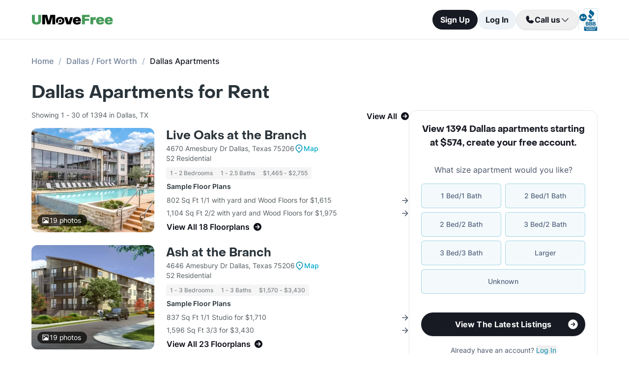

--- FILE ---
content_type: text/html; charset=utf-8
request_url: https://www.umovefree.com/City/dallas-apartments-tx/
body_size: 22929
content:
<!DOCTYPE html><html lang="en"><head><meta charSet="utf-8"/><meta name="viewport" content="width=device-width"/><meta property="og:locale" content="en_US"/><meta property="og:site_name" content="UMoveFree"/><link rel="shortcut icon" href="/static/favicon.ico"/><link rel="preconnect" href="https://www.googletagmanager.com"/><link rel="dns-prefetch" href="https://www.googletagmanager.com"/><link rel="preconnect" href="https://connect.facebook.net"/><link rel="dns-prefetch" href="https://connect.facebook.net"/><link rel="preconnect" href="https://www.facebook.com"/><link rel="dns-prefetch" href="https://www.facebook.com"/><link rel="preconnect" href="https://www.umovefree.com"/><link rel="dns-prefetch" href="https://www.umovefree.com"/><title>List of Dallas TX Apartments Starting at $574 - View Listings</title><meta property="og:title" content="List of Dallas TX Apartments Starting at $574 - View Listings"/><meta property="og:description" content="Dallas, TX Apartments for Rent. Studio, 1, 2, 3, 4 &amp; 5 Bed Apts Available. Photos &amp; Floorplans. Updated Pricing. Get Move In Specials. Current Availability. 1000s of Apartments. Free Search. | 1 BRs: $574+ | 2 BRs: $669+ | 3 BRs: $899+ | 4 BRs: $945+ | 5 BRs: $1500+ | "/><meta property="og:url" content="https://www.umovefree.com/City/dallas-apartments-tx/"/><meta property="og:type" content="website"/><meta property="og:image" content="https://www.umovefree.com/static/assets/images/open-graph-default-1.png"/><meta property="og:image:width" content="1200"/><meta property="og:image:height" content="630"/><link rel="canonical" href="https://www.umovefree.com/City/dallas-apartments-tx/"/><meta name="description" content="Dallas, TX Apartments for Rent. Studio, 1, 2, 3, 4 &amp; 5 Bed Apts Available. Photos &amp; Floorplans. Updated Pricing. Get Move In Specials. Current Availability. 1000s of Apartments. Free Search. | 1 BRs: $574+ | 2 BRs: $669+ | 3 BRs: $899+ | 4 BRs: $945+ | 5 BRs: $1500+ | "/><link rel="preconnect" href="https://picturescdn.alndata.com"/><link rel="dns-prefetch" href="https://picturescdn.alndata.com"/><script type="application/ld+json">{"@context":"https://schema.org","@type":"BreadcrumbList","itemListElement":[{"@type":"ListItem","position":0,"item":"https://www.umovefree.com/","name":"Home"},{"@type":"ListItem","position":1,"item":"https://www.umovefree.com/Sitemap/city-apartments-dallas-fort-worth-tx/","name":"Dallas / Fort Worth"},{"@type":"ListItem","position":2,"name":"Dallas Apartments"}]}</script><meta name="next-head-count" content="26"/><script id="google-tag-manager" data-nscript="beforeInteractive">window.dataLayer=window.dataLayer||[];function gtag(){dataLayer.push(arguments);}(function(w,d,s,l,i){w[l]=w[l]||[];w[l].push({'gtm.start':
        new Date().getTime(),event:'gtm.js'});var f=d.getElementsByTagName(s)[0],
        j=d.createElement(s),dl=l!='dataLayer'?'&l='+l:'';j.async=true;j.src=
        'https://www.googletagmanager.com/gtm.js?id='+i+dl;f.parentNode.insertBefore(j,f);
        })(window,document,'script','dataLayer','GTM-WWLKVL');</script><link rel="preload" href="/_next/static/css/24a6fc9e16e22200.css" as="style"/><link rel="stylesheet" href="/_next/static/css/24a6fc9e16e22200.css" data-n-g=""/><noscript data-n-css=""></noscript><script defer="" nomodule="" src="/_next/static/chunks/polyfills-42372ed130431b0a.js"></script><script src="/_next/static/chunks/webpack-6844641252e8ce08.js" defer=""></script><script src="/_next/static/chunks/framework-629ed7689a94c2a5.js" defer=""></script><script src="/_next/static/chunks/main-4fa239238af24b6c.js" defer=""></script><script src="/_next/static/chunks/pages/_app-edf5d0d988ba180d.js" defer=""></script><script src="/_next/static/chunks/418-0230daef9f6971ee.js" defer=""></script><script src="/_next/static/chunks/286-68bc66dd95dfcdca.js" defer=""></script><script src="/_next/static/chunks/139-7162cec6f65697bc.js" defer=""></script><script src="/_next/static/chunks/832-e6e6f7b602289035.js" defer=""></script><script src="/_next/static/chunks/826-aee37f5010e1c8a5.js" defer=""></script><script src="/_next/static/chunks/581-0200b0b38a6aa702.js" defer=""></script><script src="/_next/static/chunks/748-fe9ff46dfc1af23b.js" defer=""></script><script src="/_next/static/chunks/666-f525afc79fb3767d.js" defer=""></script><script src="/_next/static/chunks/558-3aa4cbf16ef026df.js" defer=""></script><script src="/_next/static/chunks/731-3290dbcdf967c56f.js" defer=""></script><script src="/_next/static/chunks/pages/City/%5B...slug%5D-5524357380e2c0d5.js" defer=""></script><script src="/_next/static/nmxZX4llkeOXDARK57pRr/_buildManifest.js" defer=""></script><script src="/_next/static/nmxZX4llkeOXDARK57pRr/_ssgManifest.js" defer=""></script></head><body><noscript><iframe src="https://www.googletagmanager.com/ns.html?id=GTM-WWLKVL"
            height="0" width="0" style="display:none;visibility:hidden"></iframe></noscript><div id="__next"><div class="flex h-14 w-full items-center justify-center border-b border-solid border-gray-rebrand-border bg-white font-inter antialiased md:h-20"><header class="flex w-full max-w-[1440px] flex-row items-center justify-between px-3 md:px-8 lg:px-16"><a href="/" class="self-center"><img width="100" height="12" src="/static/assets/images/new-logo-color.png" alt="UMoveFree Apartment Locators" class="md:h-[20px] md:w-[167px]"/></a><div class="flex flex-row items-center justify-center gap-2 sm:min-h-[46px]"><button class="bg-gray-rebrand-900 font-bold hover:opacity-80 active:opacity-50 h-8 rounded-full px-4 text-sm text-white shadow-sm md:h-10 md:text-base">Sign Up</button><button class="h-8 min-w-[74px] whitespace-nowrap rounded-full bg-[#EDF2F7] px-4 text-sm font-bold text-gray-rebrand-900 hover:opacity-80 active:opacity-50 md:h-10 md:text-base">Log In</button><div class="flex items-center gap-2"><div class="hidden lg:flex"><div class="relative"><button class="h-10 rounded-full border border-gray-rebrand-border px-4 text-base font-bold text-gray-rebrand-900 shadow hover:bg-[#E2E8F0]"><div class="flex items-center gap-2"><svg width="20" height="20" viewBox="0 0 20 20" fill="none" xmlns="http://www.w3.org/2000/svg"><path fill="#171923" stroke="#171923" stroke-width="0.078125" d="M13.6637 10.8481L13.6644 10.8484L17.3279 12.4107C17.328 12.4107 17.3281 12.4107 17.3282 12.4108C17.5679 12.517 17.7676 12.6968 17.8982 12.9241C18.0289 13.1514 18.0838 13.4144 18.055 13.675C17.9179 14.7204 17.4059 15.6806 16.6142 16.3769C15.8223 17.0734 14.8045 17.4586 13.7499 17.4609C7.56842 17.4608 2.53909 12.4315 2.53906 6.24999C2.5414 5.19545 2.92659 4.17764 3.62302 3.38579C4.31938 2.59402 5.27953 2.08203 6.325 1.94498C6.58557 1.91617 6.84854 1.97107 7.07583 2.10172C7.30316 2.2324 7.48298 2.43209 7.5892 2.67183C7.58923 2.67189 7.58926 2.67195 7.58928 2.67201L9.1594 6.33564C9.15941 6.33564 9.15941 6.33564 9.15941 6.33565C9.2383 6.51985 9.26993 6.72084 9.25143 6.92037C9.23293 7.11991 9.16488 7.31166 9.05347 7.47823L9.05324 7.47857L7.75636 9.46295L7.74417 9.4816L7.75402 9.50159C8.34511 10.7012 9.31907 11.6696 10.522 12.2538L10.5421 12.2636L10.5607 12.2512L12.5216 10.9465L12.5218 10.9464C12.6881 10.8343 12.8802 10.7665 13.08 10.7493C13.2798 10.7321 13.4807 10.7661 13.6637 10.8481Z"></path></svg><span>Call us</span><svg width="20" height="20" viewBox="0 0 20 20" fill="none" xmlns="http://www.w3.org/2000/svg"><path fill="#171923" fill-rule="evenodd" clip-rule="evenodd" d="M3.30806 7.05806C3.55214 6.81398 3.94786 6.81398 4.19194 7.05806L10 12.8661L15.8081 7.05806C16.0521 6.81398 16.4479 6.81398 16.6919 7.05806C16.936 7.30214 16.936 7.69786 16.6919 7.94194L10.4419 14.1919C10.1979 14.436 9.80214 14.436 9.55806 14.1919L3.30806 7.94194C3.06398 7.69786 3.06398 7.30214 3.30806 7.05806Z"></path></svg></div></button><div class="absolute right-0 top-14 z-50 flex min-w-[310px] flex-col rounded-xl border border-gray-rebrand-border bg-white shadow-md hidden"><div class="flex items-center justify-between gap-2 px-4 py-2"><span class="flex flex-col items-start"><div class="text-base font-normal text-black-rebrand">(800) 863-0603</div><div class="text-sm font-normal text-[#6A7175]">Toll Free</div></span><div><svg class="cursor-pointer active:opacity-50" width="20" height="20" viewBox="0 0 20 20" fill="none" xmlns="http://www.w3.org/2000/svg"><path d="M13.125 13.125H16.875V3.125H6.875V6.875" stroke="#171923" stroke-width="1.25" stroke-linecap="round" stroke-linejoin="round"></path><path d="M13.125 6.875H3.125V16.875H13.125V6.875Z" stroke="#171923" stroke-width="1.25" stroke-linecap="round" stroke-linejoin="round"></path></svg></div></div><div class="flex items-center justify-between gap-2 px-4 py-2"><span class="flex flex-col items-start"><div class="text-base font-normal text-black-rebrand">(214) 614-5822</div><div class="text-sm font-normal text-[#6A7175]">Dallas Area</div></span><div><svg class="cursor-pointer active:opacity-50" width="20" height="20" viewBox="0 0 20 20" fill="none" xmlns="http://www.w3.org/2000/svg"><path d="M13.125 13.125H16.875V3.125H6.875V6.875" stroke="#171923" stroke-width="1.25" stroke-linecap="round" stroke-linejoin="round"></path><path d="M13.125 6.875H3.125V16.875H13.125V6.875Z" stroke="#171923" stroke-width="1.25" stroke-linecap="round" stroke-linejoin="round"></path></svg></div></div><div class="flex items-center justify-between gap-2 px-4 py-2"><span class="flex flex-col items-start"><div class="text-base font-normal text-black-rebrand">(512) 717-3282</div><div class="text-sm font-normal text-[#6A7175]">Austin Area</div></span><div><svg class="cursor-pointer active:opacity-50" width="20" height="20" viewBox="0 0 20 20" fill="none" xmlns="http://www.w3.org/2000/svg"><path d="M13.125 13.125H16.875V3.125H6.875V6.875" stroke="#171923" stroke-width="1.25" stroke-linecap="round" stroke-linejoin="round"></path><path d="M13.125 6.875H3.125V16.875H13.125V6.875Z" stroke="#171923" stroke-width="1.25" stroke-linecap="round" stroke-linejoin="round"></path></svg></div></div><div class="flex items-center justify-between gap-2 px-4 py-2"><span class="flex flex-col items-start"><div class="text-base font-normal text-black-rebrand">(713) 589-2352</div><div class="text-sm font-normal text-[#6A7175]">Houston Metro</div></span><div><svg class="cursor-pointer active:opacity-50" width="20" height="20" viewBox="0 0 20 20" fill="none" xmlns="http://www.w3.org/2000/svg"><path d="M13.125 13.125H16.875V3.125H6.875V6.875" stroke="#171923" stroke-width="1.25" stroke-linecap="round" stroke-linejoin="round"></path><path d="M13.125 6.875H3.125V16.875H13.125V6.875Z" stroke="#171923" stroke-width="1.25" stroke-linecap="round" stroke-linejoin="round"></path></svg></div></div><div class="flex items-center justify-between gap-2 px-4 py-2"><span class="flex flex-col items-start"><div class="text-base font-normal text-black-rebrand">(210) 551-0067</div><div class="text-sm font-normal text-[#6A7175]">San Antonio Area</div></span><div><svg class="cursor-pointer active:opacity-50" width="20" height="20" viewBox="0 0 20 20" fill="none" xmlns="http://www.w3.org/2000/svg"><path d="M13.125 13.125H16.875V3.125H6.875V6.875" stroke="#171923" stroke-width="1.25" stroke-linecap="round" stroke-linejoin="round"></path><path d="M13.125 6.875H3.125V16.875H13.125V6.875Z" stroke="#171923" stroke-width="1.25" stroke-linecap="round" stroke-linejoin="round"></path></svg></div></div></div></div></div><div class="hidden w-[1px] self-stretch bg-gray-rebrand-border lg:flex"></div><img width="38" height="46" class="hidden lg:flex" src="/static/assets/images/logo-bbb.png" alt="Better Business Bureau" loading="lazy"/></div></div></header></div><main class="m-auto mt-8 w-full max-w-[1440px] px-4 font-inter antialiased md:px-8 lg:px-16"><ul class="text-md mb-8 hidden md:block"><li class="inline-block text-[#718096] font-medium after:mx-2.5 after:content-[&#x27;/&#x27;] after:text-[#A0AEC0] last:text-[#171923] last:after:content-[&#x27;&#x27;] hover:text-[#171923]"><a href="https://www.umovefree.com/">Home</a></li><li class="inline-block text-[#718096] font-medium after:mx-2.5 after:content-[&#x27;/&#x27;] after:text-[#A0AEC0] last:text-[#171923] last:after:content-[&#x27;&#x27;] hover:text-[#171923]"><a href="https://www.umovefree.com/Sitemap/city-apartments-dallas-fort-worth-tx/">Dallas / Fort Worth</a></li><li class="inline-block text-[#718096] font-medium after:mx-2.5 after:content-[&#x27;/&#x27;] after:text-[#A0AEC0] last:text-[#171923] last:after:content-[&#x27;&#x27;] hover:text-[#171923]"><span>Dallas Apartments</span></li></ul><h1 class="mb-4 flex justify-center pt-2 text-center font-objSans text-2xl font-bold text-gray-900 sm:justify-start sm:text-left sm:text-4xl md:pt-0">Dallas Apartments for Rent</h1><div class="mb-10 flex sm:flex-col lg:flex-row lg:gap-10"><div class="w-full min-w-0 md:basis-2/3"><div class="flex flex-col bg-white text-gray-rebrand-600 md:rounded-2xl mb-4 mt-3 lg:hidden"><div class="flex h-full flex-col rounded-2xl border border-gray-rebrand-border"><div class="mb-4 flex flex-1 flex-col gap-4 px-4 pt-4 md:mb-4 md:px-6 md:pt-6"><div class=""><p class="text-center font-objSans text-lg font-bold text-gray-rebrand-900">View 1394 Dallas apartments starting at $574<!-- -->, <span class="whitespace-pre">create your free account<!-- -->.</span></p></div><div class="flex grow flex-col"><div class="text-sm text-red-600 hidden"></div><div class="flex min-h-[350px] grow flex-col"><div class="flex grow flex-col"><div class="flex grow flex-col"><div class="flex grow flex-col"><div class="mb-4 text-center">What size apartment would you like?</div><div class="grid grid-cols-2 gap-2"><button type="button" class="btn-blue last:col-start-1 last:col-end-3 text-[#56657F] hover:border-opacity-[85] hover:text-[#172B4F]"><span>1 Bed/1 Bath</span></button><button type="button" class="btn-blue last:col-start-1 last:col-end-3 text-[#56657F] hover:border-opacity-[85] hover:text-[#172B4F]"><span>2 Bed/1 Bath</span></button><button type="button" class="btn-blue last:col-start-1 last:col-end-3 text-[#56657F] hover:border-opacity-[85] hover:text-[#172B4F]"><span>2 Bed/2 Bath</span></button><button type="button" class="btn-blue last:col-start-1 last:col-end-3 text-[#56657F] hover:border-opacity-[85] hover:text-[#172B4F]"><span>3 Bed/2 Bath</span></button><button type="button" class="btn-blue last:col-start-1 last:col-end-3 text-[#56657F] hover:border-opacity-[85] hover:text-[#172B4F]"><span>3 Bed/3 Bath</span></button><button type="button" class="btn-blue last:col-start-1 last:col-end-3 text-[#56657F] hover:border-opacity-[85] hover:text-[#172B4F]"><span>Larger</span></button><button type="button" class="btn-blue last:col-start-1 last:col-end-3 text-[#56657F] hover:border-opacity-[85] hover:text-[#172B4F]"><span>Unknown</span></button></div></div><div class="relative"><button class="cursor-pointer rounded-full disabled:bg-alfa-black-5 disabled:text-alfa-black-30 disabled:shadow-none text-white font-bold bg-black-rebrand border border-transparent shadow-custom tracking-medium hover:bg-[#44474f] active:border active:border-brand h-12 px-5 py-3 text-base relative mt-4 flex w-full items-center justify-center self-end max-[340px]:text-sm"><span>View The Latest Listings</span><img class="absolute right-3" alt="" src="/static/assets/svg/arrow-right-white-circle-icon.svg" width="24" height="24" loading="lazy"/></button></div></div></div></div><div class="my-3 text-sm hidden"> <span class="cursor-pointer font-bold text-black underline"></span></div><div class="mt-4 text-center"><span class="text-sm"><span>Already have an account? </span><button class="text-blue-newDark cursor-pointer hover:underline"><span>Log In</span></button></span><div class="hidden"><span class="text-sm"><span>Don&#x27;t have an account? </span><button class="text-blue-newDark cursor-pointer hover:underline"><span>Sign Up</span></button></span><div class="flex flex-col hidden"><span><span class="text-sm">Not you? </span><button class="text-sm font-medium underline"><span>Sign up with a new email.</span></button></span></div></div></div></div></div><div class="rounded-b-2xl bg-white px-4 py-4 text-xs md:bg-[#F6F7F9] md:px-6 md:pb-6"><ul class="flex flex-col gap-1 md:gap-2"><li><img width="16" height="16" src="/static/assets/svg/check-small-circle-icon.svg" alt="" loading="lazy" class="mr-2 inline-block"/>Search over<!-- --> <span id="tooltip-96-texas-apartments" class="border-b border-gray-rebrand-600">96% of Texas Apartments</span></li><li><img width="16" height="16" src="/static/assets/svg/check-small-circle-icon.svg" alt="" loading="lazy" class="mr-2 inline-block"/>Get up to a<!-- --> <span id="tooltip-free-move-rebate" class="border-b border-gray-rebrand-600">Free Move</span> <!-- -->or<!-- --> <span id="tooltip-free-move-rebate" class="border-b border-gray-rebrand-600">$200 Rebate</span></li><li><img width="16" height="16" src="/static/assets/svg/check-small-circle-icon.svg" alt="" loading="lazy" class="mr-2 inline-block"/>We value your<!-- --> <span id="tooltip-privacy" class="border-b border-gray-700">privacy.</span></li></ul><div class="hidden"></div><div class="hidden"></div><div class="hidden"></div></div></div></div><div class="flex w-full flex-col text-gray-700"><div class="mb-3 flex min-h-[22px] px-2 sm:px-0"><p class="w-full"><span class="flex justify-center text-sm sm:float-left">Showing 1 - 30 of 1394 in Dallas</span><span class="flex cursor-pointer items-center justify-center font-semibold text-black-800 hover:underline sm:float-right" id="view-all-apartments">View All<svg xmlns="http://www.w3.org/2000/svg" class="ml-2 inline" width="16" height="16" viewBox="0 0 512 512" fill="currentColor"><path d="M0 256a256 256 0 1 0 512 0A256 256 0 1 0 0 256zM281 385c-9.4 9.4-24.6 9.4-33.9 0s-9.4-24.6 0-33.9l71-71L136 280c-13.3 0-24-10.7-24-24s10.7-24 24-24l182.1 0-71-71c-9.4-9.4-9.4-24.6 0-33.9s24.6-9.4 33.9 0L393 239c9.4 9.4 9.4 24.6 0 33.9L281 385z"></path></svg></span></p></div><div class="flex flex-col mb-6"><div class="flex w-full cursor-pointer flex-col sm:flex-row"><div class="relative sm:mr-6"><picture class="relative block h-[212px] min-w-[250px] sm:w-auto lg:w-[200px] 2xl:w-[300px] 2xl:min-w-[300px]"><source srcSet="https://picturescdn.alndata.com/?pid=d86eeab0-e33a-4376-9b95-c361b591b3c4&amp;h=424&amp;qual=80&amp;fmt=webp" type="image/webp"/><source srcSet="https://picturescdn.alndata.com/?pid=d86eeab0-e33a-4376-9b95-c361b591b3c4&amp;h=424&amp;qual=80" type="image/jpeg"/><img height="424" src="https://picturescdn.alndata.com/?pid=d86eeab0-e33a-4376-9b95-c361b591b3c4&amp;h=424" fetchpriority="high" alt="Live Oaks at the Branch Apartments Dallas Texas" loading="eager" class="h-full w-full object-cover rounded-xl"/><div class="absolute bottom-3 left-3 flex flex-row items-center justify-center gap-1 rounded-full bg-black bg-opacity-70 py-0.5 pl-2 pr-3"><img width="13" height="12" src="/static/assets/svg/photo_white_icon.svg" alt="map" loading="lazy" class="mx-0.5"/><span class="text-sm tracking-[-0.01em] text-white">19<!-- --> photos</span></div></picture></div><div class="w-full"><div class="mt-2 flex w-full flex-col sm:mt-0"><div class="flex flex-row items-center gap-1"><a href="https://www.umovefree.com/Apartment/live-oaks-at-the-branch-apartments-dallas-tx/" class="pt-2 font-objSans text-2xl font-bold leading-8 text-gray-900 hover:underline sm:pt-0">Live Oaks at the Branch</a></div><div class="text-sm"><span class="block flex flex-row items-center gap-1">4670 Amesbury Dr Dallas, Texas 75206<span class="flex flex-row items-center gap-1"><img width="15" height="18" src="/static/assets/svg/map_blue_icon.svg" alt="map" loading="lazy" class="mx-0.5"/><span class="flex items-center justify-center text-sm font-medium tracking-[-0.01em] text-brand hover:underline">Map</span></span></span><span>S2 Residential</span><div class="mt-2 flex flex-wrap gap-2 text-xs font-medium text-gray-500"><span class="gray-badge">1 - 2 Bedrooms</span><span class="gray-badge">1 - 2.5 Baths</span><span class="gray-badge">$1,465 - $2,755</span></div></div></div><div class="flex flex-col"><table class="text-sm max-sm:w-full"><thead><tr><th class="my-2 block text-left font-semibold text-gray-900 sm:my-1">Sample Floor Plans</th></tr></thead><tbody><tr><td class="flex items-center justify-between py-[3px]"><span>802 Sq Ft 1/1 with yard and Wood Floors for $1,615</span><img width="13" height="13" src="/static/assets/svg/arrow_right_icon.svg" alt="map" loading="lazy"/></td></tr><tr><td class="flex items-center justify-between py-[3px]"><span>1,104 Sq Ft 2/2 with yard and Wood Floors for $1,975</span><img width="13" height="13" src="/static/assets/svg/arrow_right_icon.svg" alt="map" loading="lazy"/></td></tr><tr><td><span class="flex items-center pt-1 font-semibold text-black-800 hover:underline sm:pt-0.5 sm:text-base">View All 18 Floorplans<svg xmlns="http://www.w3.org/2000/svg" class="ml-2 inline" width="16" height="16" viewBox="0 0 512 512" fill="currentColor"><path d="M0 256a256 256 0 1 0 512 0A256 256 0 1 0 0 256zM281 385c-9.4 9.4-24.6 9.4-33.9 0s-9.4-24.6 0-33.9l71-71L136 280c-13.3 0-24-10.7-24-24s10.7-24 24-24l182.1 0-71-71c-9.4-9.4-9.4-24.6 0-33.9s24.6-9.4 33.9 0L393 239c9.4 9.4 9.4 24.6 0 33.9L281 385z"></path></svg></span></td></tr></tbody></table></div></div></div><div class="mt-3 flex sm:hidden"><button class="cursor-pointer rounded-full disabled:bg-alfa-black-5 disabled:text-alfa-black-30 disabled:shadow-none text-white font-bold bg-black-rebrand border border-transparent shadow-custom tracking-medium hover:bg-[#44474f] active:border active:border-brand h-12 px-5 py-3 text-base flex w-full items-center justify-center">View Details<img class="absolute right-8 ml-2 inline sm:static md:h-5 md:w-5" alt="forward" src="/static/assets/svg/arrow-right-white-circle-icon.svg" width="24" height="24" loading="lazy"/></button></div></div><div class="flex flex-col mb-6"><div class="flex w-full cursor-pointer flex-col sm:flex-row"><div class="relative sm:mr-6"><picture class="relative block h-[212px] min-w-[250px] sm:w-auto lg:w-[200px] 2xl:w-[300px] 2xl:min-w-[300px]"><source srcSet="https://picturescdn.alndata.com/?pid=2f41c5a5-5a5f-4f73-aa51-d0df9f0c52d4&amp;h=424&amp;qual=80&amp;fmt=webp" type="image/webp"/><source srcSet="https://picturescdn.alndata.com/?pid=2f41c5a5-5a5f-4f73-aa51-d0df9f0c52d4&amp;h=424&amp;qual=80" type="image/jpeg"/><img height="424" src="https://picturescdn.alndata.com/?pid=2f41c5a5-5a5f-4f73-aa51-d0df9f0c52d4&amp;h=424" fetchpriority="low" alt="Ash at the Branch Apartments Dallas Texas" loading="lazy" class="h-full w-full object-cover rounded-xl"/><div class="absolute bottom-3 left-3 flex flex-row items-center justify-center gap-1 rounded-full bg-black bg-opacity-70 py-0.5 pl-2 pr-3"><img width="13" height="12" src="/static/assets/svg/photo_white_icon.svg" alt="map" loading="lazy" class="mx-0.5"/><span class="text-sm tracking-[-0.01em] text-white">19<!-- --> photos</span></div></picture></div><div class="w-full"><div class="mt-2 flex w-full flex-col sm:mt-0"><div class="flex flex-row items-center gap-1"><a href="https://www.umovefree.com/Apartment/ash-at-the-branch-apartments-dallas-tx/" class="pt-2 font-objSans text-2xl font-bold leading-8 text-gray-900 hover:underline sm:pt-0">Ash at the Branch</a></div><div class="text-sm"><span class="block flex flex-row items-center gap-1">4646 Amesbury Dr Dallas, Texas 75206<span class="flex flex-row items-center gap-1"><img width="15" height="18" src="/static/assets/svg/map_blue_icon.svg" alt="map" loading="lazy" class="mx-0.5"/><span class="flex items-center justify-center text-sm font-medium tracking-[-0.01em] text-brand hover:underline">Map</span></span></span><span>S2 Residential</span><div class="mt-2 flex flex-wrap gap-2 text-xs font-medium text-gray-500"><span class="gray-badge">1 - 3 Bedrooms</span><span class="gray-badge">1 - 3 Baths</span><span class="gray-badge">$1,570 - $3,430</span></div></div></div><div class="flex flex-col"><table class="text-sm max-sm:w-full"><thead><tr><th class="my-2 block text-left font-semibold text-gray-900 sm:my-1">Sample Floor Plans</th></tr></thead><tbody><tr><td class="flex items-center justify-between py-[3px]"><span>837 Sq Ft 1/1 Studio for $1,710</span><img width="13" height="13" src="/static/assets/svg/arrow_right_icon.svg" alt="map" loading="lazy"/></td></tr><tr><td class="flex items-center justify-between py-[3px]"><span>1,596 Sq Ft 3/3 for $3,430</span><img width="13" height="13" src="/static/assets/svg/arrow_right_icon.svg" alt="map" loading="lazy"/></td></tr><tr><td><span class="flex items-center pt-1 font-semibold text-black-800 hover:underline sm:pt-0.5 sm:text-base">View All 23 Floorplans<svg xmlns="http://www.w3.org/2000/svg" class="ml-2 inline" width="16" height="16" viewBox="0 0 512 512" fill="currentColor"><path d="M0 256a256 256 0 1 0 512 0A256 256 0 1 0 0 256zM281 385c-9.4 9.4-24.6 9.4-33.9 0s-9.4-24.6 0-33.9l71-71L136 280c-13.3 0-24-10.7-24-24s10.7-24 24-24l182.1 0-71-71c-9.4-9.4-9.4-24.6 0-33.9s24.6-9.4 33.9 0L393 239c9.4 9.4 9.4 24.6 0 33.9L281 385z"></path></svg></span></td></tr></tbody></table></div></div></div><div class="mt-3 flex sm:hidden"><button class="cursor-pointer rounded-full disabled:bg-alfa-black-5 disabled:text-alfa-black-30 disabled:shadow-none text-white font-bold bg-black-rebrand border border-transparent shadow-custom tracking-medium hover:bg-[#44474f] active:border active:border-brand h-12 px-5 py-3 text-base flex w-full items-center justify-center">View Details<img class="absolute right-8 ml-2 inline sm:static md:h-5 md:w-5" alt="forward" src="/static/assets/svg/arrow-right-white-circle-icon.svg" width="24" height="24" loading="lazy"/></button></div></div><div class="flex flex-col mb-6"><div class="flex w-full cursor-pointer flex-col sm:flex-row"><div class="relative sm:mr-6"><picture class="relative block h-[212px] min-w-[250px] sm:w-auto lg:w-[200px] 2xl:w-[300px] 2xl:min-w-[300px]"><source srcSet="https://picturescdn.alndata.com/?pid=8ed2d60a-902a-4d8e-bc85-064dcc16456e&amp;h=424&amp;qual=80&amp;fmt=webp" type="image/webp"/><source srcSet="https://picturescdn.alndata.com/?pid=8ed2d60a-902a-4d8e-bc85-064dcc16456e&amp;h=424&amp;qual=80" type="image/jpeg"/><img height="424" src="https://picturescdn.alndata.com/?pid=8ed2d60a-902a-4d8e-bc85-064dcc16456e&amp;h=424" fetchpriority="low" alt="Calais/Slopes Condos Dallas Texas" loading="lazy" class="h-full w-full object-cover rounded-xl"/><div class="absolute bottom-3 left-3 flex flex-row items-center justify-center gap-1 rounded-full bg-black bg-opacity-70 py-0.5 pl-2 pr-3"><img width="13" height="12" src="/static/assets/svg/photo_white_icon.svg" alt="map" loading="lazy" class="mx-0.5"/><span class="text-sm tracking-[-0.01em] text-white">5<!-- --> photos</span></div></picture></div><div class="w-full"><div class="mt-2 flex w-full flex-col sm:mt-0"><div class="flex flex-row items-center gap-1"><a href="https://www.umovefree.com/Apartment/calais-slopes-condos-apartments-dallas-tx/" class="pt-2 font-objSans text-2xl font-bold leading-8 text-gray-900 hover:underline sm:pt-0">Calais/Slopes Condos</a></div><div class="text-sm"><span class="block flex flex-row items-center gap-1">6706 Eastridge Dr Dallas, Texas 75231<span class="flex flex-row items-center gap-1"><img width="15" height="18" src="/static/assets/svg/map_blue_icon.svg" alt="map" loading="lazy" class="mx-0.5"/><span class="flex items-center justify-center text-sm font-medium tracking-[-0.01em] text-brand hover:underline">Map</span></span></span><span>JS Resources Property Management</span><div class="mt-2 flex flex-wrap gap-2 text-xs font-medium text-gray-500"><span class="gray-badge">1 - 2 Bedrooms</span><span class="gray-badge">1 - 2.5 Baths</span><span class="gray-badge">$1,300 - $1,800</span></div></div></div><div class="flex flex-col"><table class="text-sm max-sm:w-full"><thead><tr><th class="my-2 block text-left font-semibold text-gray-900 sm:my-1">Sample Floor Plans</th></tr></thead><tbody><tr><td class="flex items-center justify-between py-[3px]"><span>1,214 Sq Ft 2/2 for $1,600</span><img width="13" height="13" src="/static/assets/svg/arrow_right_icon.svg" alt="map" loading="lazy"/></td></tr><tr><td class="flex items-center justify-between py-[3px]"><span>850 Sq Ft 1/1 for $1,450</span><img width="13" height="13" src="/static/assets/svg/arrow_right_icon.svg" alt="map" loading="lazy"/></td></tr><tr><td><span class="flex items-center pt-1 font-semibold text-black-800 hover:underline sm:pt-0.5 sm:text-base">View All 11 Floorplans<svg xmlns="http://www.w3.org/2000/svg" class="ml-2 inline" width="16" height="16" viewBox="0 0 512 512" fill="currentColor"><path d="M0 256a256 256 0 1 0 512 0A256 256 0 1 0 0 256zM281 385c-9.4 9.4-24.6 9.4-33.9 0s-9.4-24.6 0-33.9l71-71L136 280c-13.3 0-24-10.7-24-24s10.7-24 24-24l182.1 0-71-71c-9.4-9.4-9.4-24.6 0-33.9s24.6-9.4 33.9 0L393 239c9.4 9.4 9.4 24.6 0 33.9L281 385z"></path></svg></span></td></tr></tbody></table></div></div></div><div class="mt-3 flex sm:hidden"><button class="cursor-pointer rounded-full disabled:bg-alfa-black-5 disabled:text-alfa-black-30 disabled:shadow-none text-white font-bold bg-black-rebrand border border-transparent shadow-custom tracking-medium hover:bg-[#44474f] active:border active:border-brand h-12 px-5 py-3 text-base flex w-full items-center justify-center">View Details<img class="absolute right-8 ml-2 inline sm:static md:h-5 md:w-5" alt="forward" src="/static/assets/svg/arrow-right-white-circle-icon.svg" width="24" height="24" loading="lazy"/></button></div></div><div class="flex flex-col mb-6"><div class="flex w-full cursor-pointer flex-col sm:flex-row"><div class="relative sm:mr-6"><picture class="relative block h-[212px] min-w-[250px] sm:w-auto lg:w-[200px] 2xl:w-[300px] 2xl:min-w-[300px]"><source srcSet="https://picturescdn.alndata.com/?pid=57818694-9b05-4c71-a974-0b0df0cf3062&amp;h=424&amp;qual=80&amp;fmt=webp" type="image/webp"/><source srcSet="https://picturescdn.alndata.com/?pid=57818694-9b05-4c71-a974-0b0df0cf3062&amp;h=424&amp;qual=80" type="image/jpeg"/><img height="424" src="https://picturescdn.alndata.com/?pid=57818694-9b05-4c71-a974-0b0df0cf3062&amp;h=424" fetchpriority="low" alt="Estara Apartments Dallas Texas" loading="lazy" class="h-full w-full object-cover rounded-xl"/><div class="absolute bottom-3 left-3 flex flex-row items-center justify-center gap-1 rounded-full bg-black bg-opacity-70 py-0.5 pl-2 pr-3"><img width="13" height="12" src="/static/assets/svg/photo_white_icon.svg" alt="map" loading="lazy" class="mx-0.5"/><span class="text-sm tracking-[-0.01em] text-white">22<!-- --> photos</span></div></picture></div><div class="w-full"><div class="mt-2 flex w-full flex-col sm:mt-0"><div class="flex flex-row items-center gap-1"><a href="https://www.umovefree.com/Apartment/estara-apartments-dallas-tx/" class="pt-2 font-objSans text-2xl font-bold leading-8 text-gray-900 hover:underline sm:pt-0">Estara</a></div><div class="text-sm"><span class="block flex flex-row items-center gap-1">11321 Woodmeadow Pkwy Dallas, Texas 75228<span class="flex flex-row items-center gap-1"><img width="15" height="18" src="/static/assets/svg/map_blue_icon.svg" alt="map" loading="lazy" class="mx-0.5"/><span class="flex items-center justify-center text-sm font-medium tracking-[-0.01em] text-brand hover:underline">Map</span></span></span><span>Fairmont Management</span><div class="mt-2 flex flex-wrap gap-2 text-xs font-medium text-gray-500"><span class="gray-badge">1 - 3 Bedrooms</span><span class="gray-badge">1 - 2 Baths</span><span class="gray-badge">$899 - $1,525</span></div></div></div><div class="flex flex-col"><table class="text-sm max-sm:w-full"><thead><tr><th class="my-2 block text-left font-semibold text-gray-900 sm:my-1">Sample Floor Plans</th></tr></thead><tbody><tr><td class="flex items-center justify-between py-[3px]"><span>700 Sq Ft 1/1 for $975</span><img width="13" height="13" src="/static/assets/svg/arrow_right_icon.svg" alt="map" loading="lazy"/></td></tr><tr><td class="flex items-center justify-between py-[3px]"><span>955 Sq Ft 2/2 for $1,025</span><img width="13" height="13" src="/static/assets/svg/arrow_right_icon.svg" alt="map" loading="lazy"/></td></tr><tr><td><span class="flex items-center pt-1 font-semibold text-black-800 hover:underline sm:pt-0.5 sm:text-base">View All 7 Floorplans<svg xmlns="http://www.w3.org/2000/svg" class="ml-2 inline" width="16" height="16" viewBox="0 0 512 512" fill="currentColor"><path d="M0 256a256 256 0 1 0 512 0A256 256 0 1 0 0 256zM281 385c-9.4 9.4-24.6 9.4-33.9 0s-9.4-24.6 0-33.9l71-71L136 280c-13.3 0-24-10.7-24-24s10.7-24 24-24l182.1 0-71-71c-9.4-9.4-9.4-24.6 0-33.9s24.6-9.4 33.9 0L393 239c9.4 9.4 9.4 24.6 0 33.9L281 385z"></path></svg></span></td></tr></tbody></table></div></div></div><div class="mt-3 flex sm:hidden"><button class="cursor-pointer rounded-full disabled:bg-alfa-black-5 disabled:text-alfa-black-30 disabled:shadow-none text-white font-bold bg-black-rebrand border border-transparent shadow-custom tracking-medium hover:bg-[#44474f] active:border active:border-brand h-12 px-5 py-3 text-base flex w-full items-center justify-center">View Details<img class="absolute right-8 ml-2 inline sm:static md:h-5 md:w-5" alt="forward" src="/static/assets/svg/arrow-right-white-circle-icon.svg" width="24" height="24" loading="lazy"/></button></div></div><div class="flex flex-col mb-6"><div class="flex w-full cursor-pointer flex-col sm:flex-row"><div class="relative sm:mr-6"><picture class="relative block h-[212px] min-w-[250px] sm:w-auto lg:w-[200px] 2xl:w-[300px] 2xl:min-w-[300px]"><source srcSet="https://picturescdn.alndata.com/?pid=7bf9c530-c46f-47c7-a931-98419fa80d0e&amp;h=424&amp;qual=80&amp;fmt=webp" type="image/webp"/><source srcSet="https://picturescdn.alndata.com/?pid=7bf9c530-c46f-47c7-a931-98419fa80d0e&amp;h=424&amp;qual=80" type="image/jpeg"/><img height="424" src="https://picturescdn.alndata.com/?pid=7bf9c530-c46f-47c7-a931-98419fa80d0e&amp;h=424" fetchpriority="low" alt="Sutton on Park Lane Apartments Dallas Texas" loading="lazy" class="h-full w-full object-cover rounded-xl"/><div class="absolute bottom-3 left-3 flex flex-row items-center justify-center gap-1 rounded-full bg-black bg-opacity-70 py-0.5 pl-2 pr-3"><img width="13" height="12" src="/static/assets/svg/photo_white_icon.svg" alt="map" loading="lazy" class="mx-0.5"/><span class="text-sm tracking-[-0.01em] text-white">24<!-- --> photos</span></div></picture></div><div class="w-full"><div class="mt-2 flex w-full flex-col sm:mt-0"><div class="flex flex-row items-center gap-1"><a href="https://www.umovefree.com/Apartment/sutton-on-park-lane-apartments-dallas-tx/" class="pt-2 font-objSans text-2xl font-bold leading-8 text-gray-900 hover:underline sm:pt-0">Sutton on Park Lane</a></div><div class="text-sm"><span class="block flex flex-row items-center gap-1">8900 Park Ln Dallas, Texas 75231<span class="flex flex-row items-center gap-1"><img width="15" height="18" src="/static/assets/svg/map_blue_icon.svg" alt="map" loading="lazy" class="mx-0.5"/><span class="flex items-center justify-center text-sm font-medium tracking-[-0.01em] text-brand hover:underline">Map</span></span></span><span>Reap Management</span><div class="mt-2 flex flex-wrap gap-2 text-xs font-medium text-gray-500"><span class="gray-badge">Studio - 3 Bedrooms</span><span class="gray-badge">1 - 2 Baths</span><span class="gray-badge">$799 - $1,550</span></div></div></div><div class="flex flex-col"><table class="text-sm max-sm:w-full"><thead><tr><th class="my-2 block text-left font-semibold text-gray-900 sm:my-1">Sample Floor Plans</th></tr></thead><tbody><tr><td class="flex items-center justify-between py-[3px]"><span>362 Sq Ft Studio/1 for $800</span><img width="13" height="13" src="/static/assets/svg/arrow_right_icon.svg" alt="map" loading="lazy"/></td></tr><tr><td class="flex items-center justify-between py-[3px]"><span>684 Sq Ft 1/1 for $950</span><img width="13" height="13" src="/static/assets/svg/arrow_right_icon.svg" alt="map" loading="lazy"/></td></tr><tr><td><span class="flex items-center pt-1 font-semibold text-black-800 hover:underline sm:pt-0.5 sm:text-base">View All 15 Floorplans<svg xmlns="http://www.w3.org/2000/svg" class="ml-2 inline" width="16" height="16" viewBox="0 0 512 512" fill="currentColor"><path d="M0 256a256 256 0 1 0 512 0A256 256 0 1 0 0 256zM281 385c-9.4 9.4-24.6 9.4-33.9 0s-9.4-24.6 0-33.9l71-71L136 280c-13.3 0-24-10.7-24-24s10.7-24 24-24l182.1 0-71-71c-9.4-9.4-9.4-24.6 0-33.9s24.6-9.4 33.9 0L393 239c9.4 9.4 9.4 24.6 0 33.9L281 385z"></path></svg></span></td></tr></tbody></table></div></div></div><div class="mt-3 flex sm:hidden"><button class="cursor-pointer rounded-full disabled:bg-alfa-black-5 disabled:text-alfa-black-30 disabled:shadow-none text-white font-bold bg-black-rebrand border border-transparent shadow-custom tracking-medium hover:bg-[#44474f] active:border active:border-brand h-12 px-5 py-3 text-base flex w-full items-center justify-center">View Details<img class="absolute right-8 ml-2 inline sm:static md:h-5 md:w-5" alt="forward" src="/static/assets/svg/arrow-right-white-circle-icon.svg" width="24" height="24" loading="lazy"/></button></div></div><div class="flex flex-col mb-6"><div class="flex w-full cursor-pointer flex-col sm:flex-row"><div class="relative sm:mr-6"><picture class="relative block h-[212px] min-w-[250px] sm:w-auto lg:w-[200px] 2xl:w-[300px] 2xl:min-w-[300px]"><source srcSet="https://picturescdn.alndata.com/?pid=623a88a7-357f-4651-a693-d253c7ac0488&amp;h=424&amp;qual=80&amp;fmt=webp" type="image/webp"/><source srcSet="https://picturescdn.alndata.com/?pid=623a88a7-357f-4651-a693-d253c7ac0488&amp;h=424&amp;qual=80" type="image/jpeg"/><img height="424" src="https://picturescdn.alndata.com/?pid=623a88a7-357f-4651-a693-d253c7ac0488&amp;h=424" fetchpriority="low" alt="Ascent at Midtown Apartments Dallas Texas" loading="lazy" class="h-full w-full object-cover rounded-xl"/><div class="absolute bottom-3 left-3 flex flex-row items-center justify-center gap-1 rounded-full bg-black bg-opacity-70 py-0.5 pl-2 pr-3"><img width="13" height="12" src="/static/assets/svg/photo_white_icon.svg" alt="map" loading="lazy" class="mx-0.5"/><span class="text-sm tracking-[-0.01em] text-white">10<!-- --> photos</span></div></picture></div><div class="w-full"><div class="mt-2 flex w-full flex-col sm:mt-0"><div class="flex flex-row items-center gap-1"><a href="https://www.umovefree.com/Apartment/ascent-at-midtown-apartments-dallas-tx/" class="pt-2 font-objSans text-2xl font-bold leading-8 text-gray-900 hover:underline sm:pt-0">Ascent at Midtown</a></div><div class="text-sm"><span class="block flex flex-row items-center gap-1">6431 Ridgecrest Rd Dallas, Texas 75231<span class="flex flex-row items-center gap-1"><img width="15" height="18" src="/static/assets/svg/map_blue_icon.svg" alt="map" loading="lazy" class="mx-0.5"/><span class="flex items-center justify-center text-sm font-medium tracking-[-0.01em] text-brand hover:underline">Map</span></span></span><span>Freshwater Group LLC</span><div class="mt-2 flex flex-wrap gap-2 text-xs font-medium text-gray-500"><span class="gray-badge">1 - 2 Bedrooms</span><span class="gray-badge">1 - 2 Baths</span><span class="gray-badge">$895 - $945</span></div></div></div><div class="flex flex-col"><table class="text-sm max-sm:w-full"><thead><tr><th class="my-2 block text-left font-semibold text-gray-900 sm:my-1">Sample Floor Plans</th></tr></thead><tbody><tr><td class="flex items-center justify-between py-[3px]"><span>520 Sq Ft 1/1 with Wood Floors for $895</span><img width="13" height="13" src="/static/assets/svg/arrow_right_icon.svg" alt="map" loading="lazy"/></td></tr><tr><td class="flex items-center justify-between py-[3px]"><span>550 Sq Ft 1/1 with Wood Floors for $945</span><img width="13" height="13" src="/static/assets/svg/arrow_right_icon.svg" alt="map" loading="lazy"/></td></tr><tr><td><span class="flex items-center pt-1 font-semibold text-black-800 hover:underline sm:pt-0.5 sm:text-base">View All 7 Floorplans<svg xmlns="http://www.w3.org/2000/svg" class="ml-2 inline" width="16" height="16" viewBox="0 0 512 512" fill="currentColor"><path d="M0 256a256 256 0 1 0 512 0A256 256 0 1 0 0 256zM281 385c-9.4 9.4-24.6 9.4-33.9 0s-9.4-24.6 0-33.9l71-71L136 280c-13.3 0-24-10.7-24-24s10.7-24 24-24l182.1 0-71-71c-9.4-9.4-9.4-24.6 0-33.9s24.6-9.4 33.9 0L393 239c9.4 9.4 9.4 24.6 0 33.9L281 385z"></path></svg></span></td></tr></tbody></table></div></div></div><div class="mt-3 flex sm:hidden"><button class="cursor-pointer rounded-full disabled:bg-alfa-black-5 disabled:text-alfa-black-30 disabled:shadow-none text-white font-bold bg-black-rebrand border border-transparent shadow-custom tracking-medium hover:bg-[#44474f] active:border active:border-brand h-12 px-5 py-3 text-base flex w-full items-center justify-center">View Details<img class="absolute right-8 ml-2 inline sm:static md:h-5 md:w-5" alt="forward" src="/static/assets/svg/arrow-right-white-circle-icon.svg" width="24" height="24" loading="lazy"/></button></div></div><div class="flex flex-col mb-6"><div class="flex w-full cursor-pointer flex-col sm:flex-row"><div class="relative sm:mr-6"><picture class="relative block h-[212px] min-w-[250px] sm:w-auto lg:w-[200px] 2xl:w-[300px] 2xl:min-w-[300px]"><source srcSet="https://picturescdn.alndata.com/?pid=e273e834-b9cc-4fe7-8c39-0c072ede958e&amp;h=424&amp;qual=80&amp;fmt=webp" type="image/webp"/><source srcSet="https://picturescdn.alndata.com/?pid=e273e834-b9cc-4fe7-8c39-0c072ede958e&amp;h=424&amp;qual=80" type="image/jpeg"/><img height="424" src="https://picturescdn.alndata.com/?pid=e273e834-b9cc-4fe7-8c39-0c072ede958e&amp;h=424" fetchpriority="low" alt="Tides on Park Lane Apartments Dallas Texas" loading="lazy" class="h-full w-full object-cover rounded-xl"/><div class="absolute bottom-3 left-3 flex flex-row items-center justify-center gap-1 rounded-full bg-black bg-opacity-70 py-0.5 pl-2 pr-3"><img width="13" height="12" src="/static/assets/svg/photo_white_icon.svg" alt="map" loading="lazy" class="mx-0.5"/><span class="text-sm tracking-[-0.01em] text-white">19<!-- --> photos</span></div></picture></div><div class="w-full"><div class="mt-2 flex w-full flex-col sm:mt-0"><div class="flex flex-row items-center gap-1"><a href="https://www.umovefree.com/Apartment/tides-on-park-lane-apartments-dallas-tx/" class="pt-2 font-objSans text-2xl font-bold leading-8 text-gray-900 hover:underline sm:pt-0">Tides on Park Lane</a></div><div class="text-sm"><span class="block flex flex-row items-center gap-1">8780 Park Ln Dallas, Texas 75231<span class="flex flex-row items-center gap-1"><img width="15" height="18" src="/static/assets/svg/map_blue_icon.svg" alt="map" loading="lazy" class="mx-0.5"/><span class="flex items-center justify-center text-sm font-medium tracking-[-0.01em] text-brand hover:underline">Map</span></span></span><span>RPM Living</span><div class="mt-2 flex flex-wrap gap-2 text-xs font-medium text-gray-500"><span class="gray-badge">Studio - 2 Bedrooms</span><span class="gray-badge">1 - 2 Baths</span><span class="gray-badge">$760 - $1,447</span></div></div></div><div class="flex flex-col"><table class="text-sm max-sm:w-full"><thead><tr><th class="my-2 block text-left font-semibold text-gray-900 sm:my-1">Sample Floor Plans</th></tr></thead><tbody><tr><td class="flex items-center justify-between py-[3px]"><span>916 Sq Ft 2/2 for $1,344</span><img width="13" height="13" src="/static/assets/svg/arrow_right_icon.svg" alt="map" loading="lazy"/></td></tr><tr><td class="flex items-center justify-between py-[3px]"><span>368 Sq Ft Studio/1 for $1,017</span><img width="13" height="13" src="/static/assets/svg/arrow_right_icon.svg" alt="map" loading="lazy"/></td></tr><tr><td><span class="flex items-center pt-1 font-semibold text-black-800 hover:underline sm:pt-0.5 sm:text-base">View All 12 Floorplans<svg xmlns="http://www.w3.org/2000/svg" class="ml-2 inline" width="16" height="16" viewBox="0 0 512 512" fill="currentColor"><path d="M0 256a256 256 0 1 0 512 0A256 256 0 1 0 0 256zM281 385c-9.4 9.4-24.6 9.4-33.9 0s-9.4-24.6 0-33.9l71-71L136 280c-13.3 0-24-10.7-24-24s10.7-24 24-24l182.1 0-71-71c-9.4-9.4-9.4-24.6 0-33.9s24.6-9.4 33.9 0L393 239c9.4 9.4 9.4 24.6 0 33.9L281 385z"></path></svg></span></td></tr></tbody></table></div></div></div><div class="mt-3 flex sm:hidden"><button class="cursor-pointer rounded-full disabled:bg-alfa-black-5 disabled:text-alfa-black-30 disabled:shadow-none text-white font-bold bg-black-rebrand border border-transparent shadow-custom tracking-medium hover:bg-[#44474f] active:border active:border-brand h-12 px-5 py-3 text-base flex w-full items-center justify-center">View Details<img class="absolute right-8 ml-2 inline sm:static md:h-5 md:w-5" alt="forward" src="/static/assets/svg/arrow-right-white-circle-icon.svg" width="24" height="24" loading="lazy"/></button></div></div><div class="flex flex-col mb-6"><div class="flex w-full cursor-pointer flex-col sm:flex-row"><div class="relative sm:mr-6"><picture class="relative block h-[212px] min-w-[250px] sm:w-auto lg:w-[200px] 2xl:w-[300px] 2xl:min-w-[300px]"><source srcSet="https://picturescdn.alndata.com/?pid=e29eb047-86a3-475c-b781-36aa18502a92&amp;h=424&amp;qual=80&amp;fmt=webp" type="image/webp"/><source srcSet="https://picturescdn.alndata.com/?pid=e29eb047-86a3-475c-b781-36aa18502a92&amp;h=424&amp;qual=80" type="image/jpeg"/><img height="424" src="https://picturescdn.alndata.com/?pid=e29eb047-86a3-475c-b781-36aa18502a92&amp;h=424" fetchpriority="low" alt="Everly Apartments Dallas Texas" loading="lazy" class="h-full w-full object-cover rounded-xl"/><div class="absolute bottom-3 left-3 flex flex-row items-center justify-center gap-1 rounded-full bg-black bg-opacity-70 py-0.5 pl-2 pr-3"><img width="13" height="12" src="/static/assets/svg/photo_white_icon.svg" alt="map" loading="lazy" class="mx-0.5"/><span class="text-sm tracking-[-0.01em] text-white">19<!-- --> photos</span></div></picture></div><div class="w-full"><div class="mt-2 flex w-full flex-col sm:mt-0"><div class="flex flex-row items-center gap-1"><a href="https://www.umovefree.com/Apartment/everly-apartments-dallas-tx/" class="pt-2 font-objSans text-2xl font-bold leading-8 text-gray-900 hover:underline sm:pt-0">Everly</a></div><div class="text-sm"><span class="block flex flex-row items-center gap-1">9350 Skillman St Dallas, Texas 75243<span class="flex flex-row items-center gap-1"><img width="15" height="18" src="/static/assets/svg/map_blue_icon.svg" alt="map" loading="lazy" class="mx-0.5"/><span class="flex items-center justify-center text-sm font-medium tracking-[-0.01em] text-brand hover:underline">Map</span></span></span><span>RPM Living</span><div class="mt-2 flex flex-wrap gap-2 text-xs font-medium text-gray-500"><span class="gray-badge">1 - 2 Bedrooms</span><span class="gray-badge">1 - 2 Baths</span><span class="gray-badge">$574 - $1,455</span></div></div></div><div class="flex flex-col"><table class="text-sm max-sm:w-full"><thead><tr><th class="my-2 block text-left font-semibold text-gray-900 sm:my-1">Sample Floor Plans</th></tr></thead><tbody><tr><td class="flex items-center justify-between py-[3px]"><span>1,004 Sq Ft 2/2 for $1,285</span><img width="13" height="13" src="/static/assets/svg/arrow_right_icon.svg" alt="map" loading="lazy"/></td></tr><tr><td class="flex items-center justify-between py-[3px]"><span>670 Sq Ft 1/1 for $1,029</span><img width="13" height="13" src="/static/assets/svg/arrow_right_icon.svg" alt="map" loading="lazy"/></td></tr><tr><td><span class="flex items-center pt-1 font-semibold text-black-800 hover:underline sm:pt-0.5 sm:text-base">View All 13 Floorplans<svg xmlns="http://www.w3.org/2000/svg" class="ml-2 inline" width="16" height="16" viewBox="0 0 512 512" fill="currentColor"><path d="M0 256a256 256 0 1 0 512 0A256 256 0 1 0 0 256zM281 385c-9.4 9.4-24.6 9.4-33.9 0s-9.4-24.6 0-33.9l71-71L136 280c-13.3 0-24-10.7-24-24s10.7-24 24-24l182.1 0-71-71c-9.4-9.4-9.4-24.6 0-33.9s24.6-9.4 33.9 0L393 239c9.4 9.4 9.4 24.6 0 33.9L281 385z"></path></svg></span></td></tr></tbody></table></div></div></div><div class="mt-3 flex sm:hidden"><button class="cursor-pointer rounded-full disabled:bg-alfa-black-5 disabled:text-alfa-black-30 disabled:shadow-none text-white font-bold bg-black-rebrand border border-transparent shadow-custom tracking-medium hover:bg-[#44474f] active:border active:border-brand h-12 px-5 py-3 text-base flex w-full items-center justify-center">View Details<img class="absolute right-8 ml-2 inline sm:static md:h-5 md:w-5" alt="forward" src="/static/assets/svg/arrow-right-white-circle-icon.svg" width="24" height="24" loading="lazy"/></button></div></div><div class="flex flex-col mb-6"><div class="flex w-full cursor-pointer flex-col sm:flex-row"><div class="relative sm:mr-6"><picture class="relative block h-[212px] min-w-[250px] sm:w-auto lg:w-[200px] 2xl:w-[300px] 2xl:min-w-[300px]"><source srcSet="https://picturescdn.alndata.com/?pid=edb3ff93-9a8a-40cf-bf99-9cf410cba095&amp;h=424&amp;qual=80&amp;fmt=webp" type="image/webp"/><source srcSet="https://picturescdn.alndata.com/?pid=edb3ff93-9a8a-40cf-bf99-9cf410cba095&amp;h=424&amp;qual=80" type="image/jpeg"/><img height="424" src="https://picturescdn.alndata.com/?pid=edb3ff93-9a8a-40cf-bf99-9cf410cba095&amp;h=424" fetchpriority="low" alt="Aulden at the Highlands Apartments Dallas Texas" loading="lazy" class="h-full w-full object-cover rounded-xl"/><div class="absolute bottom-3 left-3 flex flex-row items-center justify-center gap-1 rounded-full bg-black bg-opacity-70 py-0.5 pl-2 pr-3"><img width="13" height="12" src="/static/assets/svg/photo_white_icon.svg" alt="map" loading="lazy" class="mx-0.5"/><span class="text-sm tracking-[-0.01em] text-white">15<!-- --> photos</span></div></picture></div><div class="w-full"><div class="mt-2 flex w-full flex-col sm:mt-0"><div class="flex flex-row items-center gap-1"><a href="https://www.umovefree.com/Apartment/aulden-at-the-highlands-apartments-dallas-tx/" class="pt-2 font-objSans text-2xl font-bold leading-8 text-gray-900 hover:underline sm:pt-0">Aulden at the Highlands</a></div><div class="text-sm"><span class="block flex flex-row items-center gap-1">11515 Leisure Dr Dallas, Texas 75243<span class="flex flex-row items-center gap-1"><img width="15" height="18" src="/static/assets/svg/map_blue_icon.svg" alt="map" loading="lazy" class="mx-0.5"/><span class="flex items-center justify-center text-sm font-medium tracking-[-0.01em] text-brand hover:underline">Map</span></span></span><span>ResProp Management</span><div class="mt-2 flex flex-wrap gap-2 text-xs font-medium text-gray-500"><span class="gray-badge">1 - 2 Bedrooms</span><span class="gray-badge">1 - 2 Baths</span><span class="gray-badge">$710 - $1,449</span></div></div></div><div class="flex flex-col"><table class="text-sm max-sm:w-full"><thead><tr><th class="my-2 block text-left font-semibold text-gray-900 sm:my-1">Sample Floor Plans</th></tr></thead><tbody><tr><td class="flex items-center justify-between py-[3px]"><span>1,105 Sq Ft 2/2 Townhome for $1,352</span><img width="13" height="13" src="/static/assets/svg/arrow_right_icon.svg" alt="map" loading="lazy"/></td></tr><tr><td class="flex items-center justify-between py-[3px]"><span>809 Sq Ft 1/2 Townhome for $994</span><img width="13" height="13" src="/static/assets/svg/arrow_right_icon.svg" alt="map" loading="lazy"/></td></tr><tr><td><span class="flex items-center pt-1 font-semibold text-black-800 hover:underline sm:pt-0.5 sm:text-base">View All 16 Floorplans<svg xmlns="http://www.w3.org/2000/svg" class="ml-2 inline" width="16" height="16" viewBox="0 0 512 512" fill="currentColor"><path d="M0 256a256 256 0 1 0 512 0A256 256 0 1 0 0 256zM281 385c-9.4 9.4-24.6 9.4-33.9 0s-9.4-24.6 0-33.9l71-71L136 280c-13.3 0-24-10.7-24-24s10.7-24 24-24l182.1 0-71-71c-9.4-9.4-9.4-24.6 0-33.9s24.6-9.4 33.9 0L393 239c9.4 9.4 9.4 24.6 0 33.9L281 385z"></path></svg></span></td></tr></tbody></table></div></div></div><div class="mt-3 flex sm:hidden"><button class="cursor-pointer rounded-full disabled:bg-alfa-black-5 disabled:text-alfa-black-30 disabled:shadow-none text-white font-bold bg-black-rebrand border border-transparent shadow-custom tracking-medium hover:bg-[#44474f] active:border active:border-brand h-12 px-5 py-3 text-base flex w-full items-center justify-center">View Details<img class="absolute right-8 ml-2 inline sm:static md:h-5 md:w-5" alt="forward" src="/static/assets/svg/arrow-right-white-circle-icon.svg" width="24" height="24" loading="lazy"/></button></div></div><div class="flex flex-col mb-6"><div class="flex w-full cursor-pointer flex-col sm:flex-row"><div class="relative sm:mr-6"><picture class="relative block h-[212px] min-w-[250px] sm:w-auto lg:w-[200px] 2xl:w-[300px] 2xl:min-w-[300px]"><source srcSet="https://picturescdn.alndata.com/?pid=e6058edb-df54-4502-9924-b82597723903&amp;h=424&amp;qual=80&amp;fmt=webp" type="image/webp"/><source srcSet="https://picturescdn.alndata.com/?pid=e6058edb-df54-4502-9924-b82597723903&amp;h=424&amp;qual=80" type="image/jpeg"/><img height="424" src="https://picturescdn.alndata.com/?pid=e6058edb-df54-4502-9924-b82597723903&amp;h=424" fetchpriority="low" alt="Cityscape Apartments Dallas Texas" loading="lazy" class="h-full w-full object-cover rounded-xl"/><div class="absolute bottom-3 left-3 flex flex-row items-center justify-center gap-1 rounded-full bg-black bg-opacity-70 py-0.5 pl-2 pr-3"><img width="13" height="12" src="/static/assets/svg/photo_white_icon.svg" alt="map" loading="lazy" class="mx-0.5"/><span class="text-sm tracking-[-0.01em] text-white">41<!-- --> photos</span></div></picture></div><div class="w-full"><div class="mt-2 flex w-full flex-col sm:mt-0"><div class="flex flex-row items-center gap-1"><a href="https://www.umovefree.com/Apartment/cityscape-apartments-dallas-tx/" class="pt-2 font-objSans text-2xl font-bold leading-8 text-gray-900 hover:underline sm:pt-0">Cityscape</a></div><div class="text-sm"><span class="block flex flex-row items-center gap-1">6466 Ridgecrest Rd Dallas, Texas 75231<span class="flex flex-row items-center gap-1"><img width="15" height="18" src="/static/assets/svg/map_blue_icon.svg" alt="map" loading="lazy" class="mx-0.5"/><span class="flex items-center justify-center text-sm font-medium tracking-[-0.01em] text-brand hover:underline">Map</span></span></span><span>AWM Management</span><div class="mt-2 flex flex-wrap gap-2 text-xs font-medium text-gray-500"><span class="gray-badge">Studio - 2 Bedrooms</span><span class="gray-badge">1 - 2 Baths</span><span class="gray-badge">$699 - $1,470</span></div></div></div><div class="flex flex-col"><table class="text-sm max-sm:w-full"><thead><tr><th class="my-2 block text-left font-semibold text-gray-900 sm:my-1">Sample Floor Plans</th></tr></thead><tbody><tr><td class="flex items-center justify-between py-[3px]"><span>838 Sq Ft 2/2 for $1,420</span><img width="13" height="13" src="/static/assets/svg/arrow_right_icon.svg" alt="map" loading="lazy"/></td></tr><tr><td class="flex items-center justify-between py-[3px]"><span>693 Sq Ft 1/1 for $977</span><img width="13" height="13" src="/static/assets/svg/arrow_right_icon.svg" alt="map" loading="lazy"/></td></tr><tr><td><span class="flex items-center pt-1 font-semibold text-black-800 hover:underline sm:pt-0.5 sm:text-base">View All 5 Floorplans<svg xmlns="http://www.w3.org/2000/svg" class="ml-2 inline" width="16" height="16" viewBox="0 0 512 512" fill="currentColor"><path d="M0 256a256 256 0 1 0 512 0A256 256 0 1 0 0 256zM281 385c-9.4 9.4-24.6 9.4-33.9 0s-9.4-24.6 0-33.9l71-71L136 280c-13.3 0-24-10.7-24-24s10.7-24 24-24l182.1 0-71-71c-9.4-9.4-9.4-24.6 0-33.9s24.6-9.4 33.9 0L393 239c9.4 9.4 9.4 24.6 0 33.9L281 385z"></path></svg></span></td></tr></tbody></table></div></div></div><div class="mt-3 flex sm:hidden"><button class="cursor-pointer rounded-full disabled:bg-alfa-black-5 disabled:text-alfa-black-30 disabled:shadow-none text-white font-bold bg-black-rebrand border border-transparent shadow-custom tracking-medium hover:bg-[#44474f] active:border active:border-brand h-12 px-5 py-3 text-base flex w-full items-center justify-center">View Details<img class="absolute right-8 ml-2 inline sm:static md:h-5 md:w-5" alt="forward" src="/static/assets/svg/arrow-right-white-circle-icon.svg" width="24" height="24" loading="lazy"/></button></div></div><div class="flex flex-col mb-6"><div class="flex w-full cursor-pointer flex-col sm:flex-row"><div class="relative sm:mr-6"><picture class="relative block h-[212px] min-w-[250px] sm:w-auto lg:w-[200px] 2xl:w-[300px] 2xl:min-w-[300px]"><source srcSet="https://picturescdn.alndata.com/?pid=c10fec69-cbbb-418c-8541-014e2daac0f0&amp;h=424&amp;qual=80&amp;fmt=webp" type="image/webp"/><source srcSet="https://picturescdn.alndata.com/?pid=c10fec69-cbbb-418c-8541-014e2daac0f0&amp;h=424&amp;qual=80" type="image/jpeg"/><img height="424" src="https://picturescdn.alndata.com/?pid=c10fec69-cbbb-418c-8541-014e2daac0f0&amp;h=424" fetchpriority="low" alt="Lila Apartments Dallas Texas" loading="lazy" class="h-full w-full object-cover rounded-xl"/><div class="absolute bottom-3 left-3 flex flex-row items-center justify-center gap-1 rounded-full bg-black bg-opacity-70 py-0.5 pl-2 pr-3"><img width="13" height="12" src="/static/assets/svg/photo_white_icon.svg" alt="map" loading="lazy" class="mx-0.5"/><span class="text-sm tracking-[-0.01em] text-white">12<!-- --> photos</span></div></picture></div><div class="w-full"><div class="mt-2 flex w-full flex-col sm:mt-0"><div class="flex flex-row items-center gap-1"><a href="https://www.umovefree.com/Apartment/lila-apartments-dallas-tx/" class="pt-2 font-objSans text-2xl font-bold leading-8 text-gray-900 hover:underline sm:pt-0">Lila</a></div><div class="text-sm"><span class="block flex flex-row items-center gap-1">3711 Dilido Rd Dallas, Texas 75228<span class="flex flex-row items-center gap-1"><img width="15" height="18" src="/static/assets/svg/map_blue_icon.svg" alt="map" loading="lazy" class="mx-0.5"/><span class="flex items-center justify-center text-sm font-medium tracking-[-0.01em] text-brand hover:underline">Map</span></span></span><span>SunRidge Management Group</span><div class="mt-2 flex flex-wrap gap-2 text-xs font-medium text-gray-500"><span class="gray-badge">1 - 3 Bedrooms</span><span class="gray-badge">1 - 2 Baths</span><span class="gray-badge">$1,215 - $1,810</span></div></div></div><div class="flex flex-col"><table class="text-sm max-sm:w-full"><thead><tr><th class="my-2 block text-left font-semibold text-gray-900 sm:my-1">Sample Floor Plans</th></tr></thead><tbody><tr><td class="flex items-center justify-between py-[3px]"><span>588 Sq Ft 1/1 for $1,245</span><img width="13" height="13" src="/static/assets/svg/arrow_right_icon.svg" alt="map" loading="lazy"/></td></tr><tr><td class="flex items-center justify-between py-[3px]"><span>1,129 Sq Ft 2/2 for $1,440</span><img width="13" height="13" src="/static/assets/svg/arrow_right_icon.svg" alt="map" loading="lazy"/></td></tr><tr><td><span class="flex items-center pt-1 font-semibold text-black-800 hover:underline sm:pt-0.5 sm:text-base">View All 7 Floorplans<svg xmlns="http://www.w3.org/2000/svg" class="ml-2 inline" width="16" height="16" viewBox="0 0 512 512" fill="currentColor"><path d="M0 256a256 256 0 1 0 512 0A256 256 0 1 0 0 256zM281 385c-9.4 9.4-24.6 9.4-33.9 0s-9.4-24.6 0-33.9l71-71L136 280c-13.3 0-24-10.7-24-24s10.7-24 24-24l182.1 0-71-71c-9.4-9.4-9.4-24.6 0-33.9s24.6-9.4 33.9 0L393 239c9.4 9.4 9.4 24.6 0 33.9L281 385z"></path></svg></span></td></tr></tbody></table></div></div></div><div class="mt-3 flex sm:hidden"><button class="cursor-pointer rounded-full disabled:bg-alfa-black-5 disabled:text-alfa-black-30 disabled:shadow-none text-white font-bold bg-black-rebrand border border-transparent shadow-custom tracking-medium hover:bg-[#44474f] active:border active:border-brand h-12 px-5 py-3 text-base flex w-full items-center justify-center">View Details<img class="absolute right-8 ml-2 inline sm:static md:h-5 md:w-5" alt="forward" src="/static/assets/svg/arrow-right-white-circle-icon.svg" width="24" height="24" loading="lazy"/></button></div></div><div class="flex flex-col mb-6"><div class="flex w-full cursor-pointer flex-col sm:flex-row"><div class="relative sm:mr-6"><picture class="relative block h-[212px] min-w-[250px] sm:w-auto lg:w-[200px] 2xl:w-[300px] 2xl:min-w-[300px]"><source srcSet="https://picturescdn.alndata.com/?pid=2a356935-5535-47a2-b0f4-85c59e15083b&amp;h=424&amp;qual=80&amp;fmt=webp" type="image/webp"/><source srcSet="https://picturescdn.alndata.com/?pid=2a356935-5535-47a2-b0f4-85c59e15083b&amp;h=424&amp;qual=80" type="image/jpeg"/><img height="424" src="https://picturescdn.alndata.com/?pid=2a356935-5535-47a2-b0f4-85c59e15083b&amp;h=424" fetchpriority="low" alt="Lookout at Lake Highlands Village Apartments Dallas Texas" loading="lazy" class="h-full w-full object-cover rounded-xl"/><div class="absolute bottom-3 left-3 flex flex-row items-center justify-center gap-1 rounded-full bg-black bg-opacity-70 py-0.5 pl-2 pr-3"><img width="13" height="12" src="/static/assets/svg/photo_white_icon.svg" alt="map" loading="lazy" class="mx-0.5"/><span class="text-sm tracking-[-0.01em] text-white">16<!-- --> photos</span></div></picture></div><div class="w-full"><div class="mt-2 flex w-full flex-col sm:mt-0"><div class="flex flex-row items-center gap-1"><a href="https://www.umovefree.com/Apartment/lookout-at-lake-highlands-village-apartments-dallas-tx/" class="pt-2 font-objSans text-2xl font-bold leading-8 text-gray-900 hover:underline sm:pt-0">Lookout at Lake Highlands Village</a></div><div class="text-sm"><span class="block flex flex-row items-center gap-1">9330 Lookout Point Dallas, Texas 75231<span class="flex flex-row items-center gap-1"><img width="15" height="18" src="/static/assets/svg/map_blue_icon.svg" alt="map" loading="lazy" class="mx-0.5"/><span class="flex items-center justify-center text-sm font-medium tracking-[-0.01em] text-brand hover:underline">Map</span></span></span><span>Hilltop Residential</span><div class="mt-2 flex flex-wrap gap-2 text-xs font-medium text-gray-500"><span class="gray-badge">Studio - 3 Bedrooms</span><span class="gray-badge">1 - 3 Baths</span><span class="gray-badge">$1,200 - $4,483</span></div></div></div><div class="flex flex-col"><table class="text-sm max-sm:w-full"><thead><tr><th class="my-2 block text-left font-semibold text-gray-900 sm:my-1">Sample Floor Plans</th></tr></thead><tbody><tr><td class="flex items-center justify-between py-[3px]"><span>1,265 Sq Ft 2/2 for $2,312</span><img width="13" height="13" src="/static/assets/svg/arrow_right_icon.svg" alt="map" loading="lazy"/></td></tr><tr><td class="flex items-center justify-between py-[3px]"><span>1,745 Sq Ft 3/3 for $4,483</span><img width="13" height="13" src="/static/assets/svg/arrow_right_icon.svg" alt="map" loading="lazy"/></td></tr><tr><td><span class="flex items-center pt-1 font-semibold text-black-800 hover:underline sm:pt-0.5 sm:text-base">View All 29 Floorplans<svg xmlns="http://www.w3.org/2000/svg" class="ml-2 inline" width="16" height="16" viewBox="0 0 512 512" fill="currentColor"><path d="M0 256a256 256 0 1 0 512 0A256 256 0 1 0 0 256zM281 385c-9.4 9.4-24.6 9.4-33.9 0s-9.4-24.6 0-33.9l71-71L136 280c-13.3 0-24-10.7-24-24s10.7-24 24-24l182.1 0-71-71c-9.4-9.4-9.4-24.6 0-33.9s24.6-9.4 33.9 0L393 239c9.4 9.4 9.4 24.6 0 33.9L281 385z"></path></svg></span></td></tr></tbody></table></div></div></div><div class="mt-3 flex sm:hidden"><button class="cursor-pointer rounded-full disabled:bg-alfa-black-5 disabled:text-alfa-black-30 disabled:shadow-none text-white font-bold bg-black-rebrand border border-transparent shadow-custom tracking-medium hover:bg-[#44474f] active:border active:border-brand h-12 px-5 py-3 text-base flex w-full items-center justify-center">View Details<img class="absolute right-8 ml-2 inline sm:static md:h-5 md:w-5" alt="forward" src="/static/assets/svg/arrow-right-white-circle-icon.svg" width="24" height="24" loading="lazy"/></button></div></div><div class="flex flex-col mb-6"><div class="flex w-full cursor-pointer flex-col sm:flex-row"><div class="relative sm:mr-6"><picture class="relative block h-[212px] min-w-[250px] sm:w-auto lg:w-[200px] 2xl:w-[300px] 2xl:min-w-[300px]"><source srcSet="https://picturescdn.alndata.com/?pid=33457551-b0db-4a89-867d-83584355dcd0&amp;h=424&amp;qual=80&amp;fmt=webp" type="image/webp"/><source srcSet="https://picturescdn.alndata.com/?pid=33457551-b0db-4a89-867d-83584355dcd0&amp;h=424&amp;qual=80" type="image/jpeg"/><img height="424" src="https://picturescdn.alndata.com/?pid=33457551-b0db-4a89-867d-83584355dcd0&amp;h=424" fetchpriority="low" alt="Century at Lake Highlands Apartments Dallas Texas" loading="lazy" class="h-full w-full object-cover rounded-xl"/><div class="absolute bottom-3 left-3 flex flex-row items-center justify-center gap-1 rounded-full bg-black bg-opacity-70 py-0.5 pl-2 pr-3"><img width="13" height="12" src="/static/assets/svg/photo_white_icon.svg" alt="map" loading="lazy" class="mx-0.5"/><span class="text-sm tracking-[-0.01em] text-white">27<!-- --> photos</span></div></picture></div><div class="w-full"><div class="mt-2 flex w-full flex-col sm:mt-0"><div class="flex flex-row items-center gap-1"><a href="https://www.umovefree.com/Apartment/century-at-lake-highlands-apartments-dallas-tx/" class="pt-2 font-objSans text-2xl font-bold leading-8 text-gray-900 hover:underline sm:pt-0">Century at Lake Highlands</a></div><div class="text-sm"><span class="block flex flex-row items-center gap-1">6808 Skillman Street Dallas, Texas 75231<span class="flex flex-row items-center gap-1"><img width="15" height="18" src="/static/assets/svg/map_blue_icon.svg" alt="map" loading="lazy" class="mx-0.5"/><span class="flex items-center justify-center text-sm font-medium tracking-[-0.01em] text-brand hover:underline">Map</span></span></span><span>Highmark Residential</span><div class="mt-2 flex flex-wrap gap-2 text-xs font-medium text-gray-500"><span class="gray-badge">1 - 3 Bedrooms</span><span class="gray-badge">1 - 2.5 Baths</span><span class="gray-badge">$1,143 - $3,017</span></div></div></div><div class="flex flex-col"><table class="text-sm max-sm:w-full"><thead><tr><th class="my-2 block text-left font-semibold text-gray-900 sm:my-1">Sample Floor Plans</th></tr></thead><tbody><tr><td class="flex items-center justify-between py-[3px]"><span>557 Sq Ft 1/1 for $1,143</span><img width="13" height="13" src="/static/assets/svg/arrow_right_icon.svg" alt="map" loading="lazy"/></td></tr><tr><td class="flex items-center justify-between py-[3px]"><span>891 Sq Ft 2/2 for $1,734</span><img width="13" height="13" src="/static/assets/svg/arrow_right_icon.svg" alt="map" loading="lazy"/></td></tr><tr><td><span class="flex items-center pt-1 font-semibold text-black-800 hover:underline sm:pt-0.5 sm:text-base">View All 13 Floorplans<svg xmlns="http://www.w3.org/2000/svg" class="ml-2 inline" width="16" height="16" viewBox="0 0 512 512" fill="currentColor"><path d="M0 256a256 256 0 1 0 512 0A256 256 0 1 0 0 256zM281 385c-9.4 9.4-24.6 9.4-33.9 0s-9.4-24.6 0-33.9l71-71L136 280c-13.3 0-24-10.7-24-24s10.7-24 24-24l182.1 0-71-71c-9.4-9.4-9.4-24.6 0-33.9s24.6-9.4 33.9 0L393 239c9.4 9.4 9.4 24.6 0 33.9L281 385z"></path></svg></span></td></tr></tbody></table></div></div></div><div class="mt-3 flex sm:hidden"><button class="cursor-pointer rounded-full disabled:bg-alfa-black-5 disabled:text-alfa-black-30 disabled:shadow-none text-white font-bold bg-black-rebrand border border-transparent shadow-custom tracking-medium hover:bg-[#44474f] active:border active:border-brand h-12 px-5 py-3 text-base flex w-full items-center justify-center">View Details<img class="absolute right-8 ml-2 inline sm:static md:h-5 md:w-5" alt="forward" src="/static/assets/svg/arrow-right-white-circle-icon.svg" width="24" height="24" loading="lazy"/></button></div></div><div class="flex flex-col mb-6"><div class="flex w-full cursor-pointer flex-col sm:flex-row"><div class="relative sm:mr-6"><picture class="relative block h-[212px] min-w-[250px] sm:w-auto lg:w-[200px] 2xl:w-[300px] 2xl:min-w-[300px]"><source srcSet="https://picturescdn.alndata.com/?pid=a49ab353-9107-4a46-adc5-56b36449f7a6&amp;h=424&amp;qual=80&amp;fmt=webp" type="image/webp"/><source srcSet="https://picturescdn.alndata.com/?pid=a49ab353-9107-4a46-adc5-56b36449f7a6&amp;h=424&amp;qual=80" type="image/jpeg"/><img height="424" src="https://picturescdn.alndata.com/?pid=a49ab353-9107-4a46-adc5-56b36449f7a6&amp;h=424" fetchpriority="low" alt="Finley Apartments Dallas Texas" loading="lazy" class="h-full w-full object-cover rounded-xl"/><div class="absolute bottom-3 left-3 flex flex-row items-center justify-center gap-1 rounded-full bg-black bg-opacity-70 py-0.5 pl-2 pr-3"><img width="13" height="12" src="/static/assets/svg/photo_white_icon.svg" alt="map" loading="lazy" class="mx-0.5"/><span class="text-sm tracking-[-0.01em] text-white">4<!-- --> photos</span></div></picture></div><div class="w-full"><div class="mt-2 flex w-full flex-col sm:mt-0"><div class="flex flex-row items-center gap-1"><a href="https://www.umovefree.com/Apartment/finley-apartments-dallas-tx/" class="pt-2 font-objSans text-2xl font-bold leading-8 text-gray-900 hover:underline sm:pt-0">Finley</a></div><div class="text-sm"><span class="block flex flex-row items-center gap-1">2359 Highland Rd Dallas, Texas 75228<span class="flex flex-row items-center gap-1"><img width="15" height="18" src="/static/assets/svg/map_blue_icon.svg" alt="map" loading="lazy" class="mx-0.5"/><span class="flex items-center justify-center text-sm font-medium tracking-[-0.01em] text-brand hover:underline">Map</span></span></span><span>Brazos Residential Management</span><div class="mt-2 flex flex-wrap gap-2 text-xs font-medium text-gray-500"><span class="gray-badge">1 - 3 Bedrooms</span><span class="gray-badge">1 - 2 Baths</span><span class="gray-badge">$991 - $1,601<b class="pl-0.5 text-brand-dark">*</b></span></div></div></div><div class="flex flex-col"><table class="text-sm max-sm:w-full"><thead><tr><th class="my-2 block text-left font-semibold text-gray-900 sm:my-1">Sample Floor Plans</th></tr></thead><tbody><tr><td class="flex items-center justify-between py-[3px]"><span>506 Sq Ft 1/1 for $1,049<b class="pl-0.5 font-medium text-brand-dark">*</b></span><img width="13" height="13" src="/static/assets/svg/arrow_right_icon.svg" alt="map" loading="lazy"/></td></tr><tr><td class="flex items-center justify-between py-[3px]"><span>889 Sq Ft 2/2 for $1,294<b class="pl-0.5 font-medium text-brand-dark">*</b></span><img width="13" height="13" src="/static/assets/svg/arrow_right_icon.svg" alt="map" loading="lazy"/></td></tr><tr><td><span class="flex items-center pt-1 font-semibold text-black-800 hover:underline sm:pt-0.5 sm:text-base">View All 8 Floorplans<svg xmlns="http://www.w3.org/2000/svg" class="ml-2 inline" width="16" height="16" viewBox="0 0 512 512" fill="currentColor"><path d="M0 256a256 256 0 1 0 512 0A256 256 0 1 0 0 256zM281 385c-9.4 9.4-24.6 9.4-33.9 0s-9.4-24.6 0-33.9l71-71L136 280c-13.3 0-24-10.7-24-24s10.7-24 24-24l182.1 0-71-71c-9.4-9.4-9.4-24.6 0-33.9s24.6-9.4 33.9 0L393 239c9.4 9.4 9.4 24.6 0 33.9L281 385z"></path></svg></span></td></tr></tbody></table><div class="text-xs text-brand-dark"><b class="font-medium">*</b> Income Restrictions Apply</div></div></div></div><div class="mt-3 flex sm:hidden"><button class="cursor-pointer rounded-full disabled:bg-alfa-black-5 disabled:text-alfa-black-30 disabled:shadow-none text-white font-bold bg-black-rebrand border border-transparent shadow-custom tracking-medium hover:bg-[#44474f] active:border active:border-brand h-12 px-5 py-3 text-base flex w-full items-center justify-center">View Details<img class="absolute right-8 ml-2 inline sm:static md:h-5 md:w-5" alt="forward" src="/static/assets/svg/arrow-right-white-circle-icon.svg" width="24" height="24" loading="lazy"/></button></div></div><div class="flex flex-col mb-6"><div class="flex w-full cursor-pointer flex-col sm:flex-row"><div class="relative sm:mr-6"><picture class="relative block h-[212px] min-w-[250px] sm:w-auto lg:w-[200px] 2xl:w-[300px] 2xl:min-w-[300px]"><source srcSet="https://picturescdn.alndata.com/?pid=99f99a11-d911-4e4d-a1b2-d3cd10721712&amp;h=424&amp;qual=80&amp;fmt=webp" type="image/webp"/><source srcSet="https://picturescdn.alndata.com/?pid=99f99a11-d911-4e4d-a1b2-d3cd10721712&amp;h=424&amp;qual=80" type="image/jpeg"/><img height="424" src="https://picturescdn.alndata.com/?pid=99f99a11-d911-4e4d-a1b2-d3cd10721712&amp;h=424" fetchpriority="low" alt="Waterchase Apartments Dallas Texas" loading="lazy" class="h-full w-full object-cover rounded-xl"/><div class="absolute bottom-3 left-3 flex flex-row items-center justify-center gap-1 rounded-full bg-black bg-opacity-70 py-0.5 pl-2 pr-3"><img width="13" height="12" src="/static/assets/svg/photo_white_icon.svg" alt="map" loading="lazy" class="mx-0.5"/><span class="text-sm tracking-[-0.01em] text-white">5<!-- --> photos</span></div></picture></div><div class="w-full"><div class="mt-2 flex w-full flex-col sm:mt-0"><div class="flex flex-row items-center gap-1"><a href="https://www.umovefree.com/Apartment/waterchase-apartments-dallas-tx/" class="pt-2 font-objSans text-2xl font-bold leading-8 text-gray-900 hover:underline sm:pt-0">Waterchase</a></div><div class="text-sm"><span class="block flex flex-row items-center gap-1">12365 Plano Rd Dallas, Texas 75243<span class="flex flex-row items-center gap-1"><img width="15" height="18" src="/static/assets/svg/map_blue_icon.svg" alt="map" loading="lazy" class="mx-0.5"/><span class="flex items-center justify-center text-sm font-medium tracking-[-0.01em] text-brand hover:underline">Map</span></span></span><span>Atlantic Housing Foundation, Inc</span><div class="mt-2 flex flex-wrap gap-2 text-xs font-medium text-gray-500"><span class="gray-badge">1 - 3 Bedrooms</span><span class="gray-badge">1 - 3 Baths</span><span class="gray-badge">$950 - $1,600<b class="pl-0.5 text-brand-dark">*</b></span></div></div></div><div class="flex flex-col"><table class="text-sm max-sm:w-full"><thead><tr><th class="my-2 block text-left font-semibold text-gray-900 sm:my-1">Sample Floor Plans</th></tr></thead><tbody><tr><td class="flex items-center justify-between py-[3px]"><span>924 Sq Ft 2/2 for $1,474<b class="pl-0.5 font-medium text-brand-dark">*</b></span><img width="13" height="13" src="/static/assets/svg/arrow_right_icon.svg" alt="map" loading="lazy"/></td></tr><tr><td class="flex items-center justify-between py-[3px]"><span>697 Sq Ft 1/1 for $1,050<b class="pl-0.5 font-medium text-brand-dark">*</b></span><img width="13" height="13" src="/static/assets/svg/arrow_right_icon.svg" alt="map" loading="lazy"/></td></tr><tr><td><span class="flex items-center pt-1 font-semibold text-black-800 hover:underline sm:pt-0.5 sm:text-base">View All 14 Floorplans<svg xmlns="http://www.w3.org/2000/svg" class="ml-2 inline" width="16" height="16" viewBox="0 0 512 512" fill="currentColor"><path d="M0 256a256 256 0 1 0 512 0A256 256 0 1 0 0 256zM281 385c-9.4 9.4-24.6 9.4-33.9 0s-9.4-24.6 0-33.9l71-71L136 280c-13.3 0-24-10.7-24-24s10.7-24 24-24l182.1 0-71-71c-9.4-9.4-9.4-24.6 0-33.9s24.6-9.4 33.9 0L393 239c9.4 9.4 9.4 24.6 0 33.9L281 385z"></path></svg></span></td></tr></tbody></table><div class="text-xs text-brand-dark"><b class="font-medium">*</b> Income Restrictions Apply</div></div></div></div><div class="mt-3 flex sm:hidden"><button class="cursor-pointer rounded-full disabled:bg-alfa-black-5 disabled:text-alfa-black-30 disabled:shadow-none text-white font-bold bg-black-rebrand border border-transparent shadow-custom tracking-medium hover:bg-[#44474f] active:border active:border-brand h-12 px-5 py-3 text-base flex w-full items-center justify-center">View Details<img class="absolute right-8 ml-2 inline sm:static md:h-5 md:w-5" alt="forward" src="/static/assets/svg/arrow-right-white-circle-icon.svg" width="24" height="24" loading="lazy"/></button></div></div><div class="flex flex-col mb-6"><div class="flex w-full cursor-pointer flex-col sm:flex-row"><div class="relative sm:mr-6"><picture class="relative block h-[212px] min-w-[250px] sm:w-auto lg:w-[200px] 2xl:w-[300px] 2xl:min-w-[300px]"><source srcSet="https://picturescdn.alndata.com/?pid=6a63edfe-9502-456d-bcd5-f279c35a0423&amp;h=424&amp;qual=80&amp;fmt=webp" type="image/webp"/><source srcSet="https://picturescdn.alndata.com/?pid=6a63edfe-9502-456d-bcd5-f279c35a0423&amp;h=424&amp;qual=80" type="image/jpeg"/><img height="424" src="https://picturescdn.alndata.com/?pid=6a63edfe-9502-456d-bcd5-f279c35a0423&amp;h=424" fetchpriority="low" alt="Windsor Station Apartments Dallas Texas" loading="lazy" class="h-full w-full object-cover rounded-xl"/><div class="absolute bottom-3 left-3 flex flex-row items-center justify-center gap-1 rounded-full bg-black bg-opacity-70 py-0.5 pl-2 pr-3"><img width="13" height="12" src="/static/assets/svg/photo_white_icon.svg" alt="map" loading="lazy" class="mx-0.5"/><span class="text-sm tracking-[-0.01em] text-white">9<!-- --> photos</span></div></picture></div><div class="w-full"><div class="mt-2 flex w-full flex-col sm:mt-0"><div class="flex flex-row items-center gap-1"><a href="https://www.umovefree.com/Apartment/windsor-station-apartments-dallas-tx/" class="pt-2 font-objSans text-2xl font-bold leading-8 text-gray-900 hover:underline sm:pt-0">Windsor Station</a></div><div class="text-sm"><span class="block flex flex-row items-center gap-1">3501 N Buckner Blvd Dallas, Texas 75228<span class="flex flex-row items-center gap-1"><img width="15" height="18" src="/static/assets/svg/map_blue_icon.svg" alt="map" loading="lazy" class="mx-0.5"/><span class="flex items-center justify-center text-sm font-medium tracking-[-0.01em] text-brand hover:underline">Map</span></span></span><span>Maxus Properties</span><div class="mt-2 flex flex-wrap gap-2 text-xs font-medium text-gray-500"><span class="gray-badge">1 - 2 Bedrooms</span><span class="gray-badge">1 - 2 Baths</span><span class="gray-badge">$790 - $1,200</span></div></div></div><div class="flex flex-col"><table class="text-sm max-sm:w-full"><thead><tr><th class="my-2 block text-left font-semibold text-gray-900 sm:my-1">Sample Floor Plans</th></tr></thead><tbody><tr><td class="flex items-center justify-between py-[3px]"><span>523 Sq Ft 1/1 for $790</span><img width="13" height="13" src="/static/assets/svg/arrow_right_icon.svg" alt="map" loading="lazy"/></td></tr><tr><td class="flex items-center justify-between py-[3px]"><span>745 Sq Ft 1/1 Studio + Sun Room for $1,055</span><img width="13" height="13" src="/static/assets/svg/arrow_right_icon.svg" alt="map" loading="lazy"/></td></tr><tr><td><span class="flex items-center pt-1 font-semibold text-black-800 hover:underline sm:pt-0.5 sm:text-base">View All 7 Floorplans<svg xmlns="http://www.w3.org/2000/svg" class="ml-2 inline" width="16" height="16" viewBox="0 0 512 512" fill="currentColor"><path d="M0 256a256 256 0 1 0 512 0A256 256 0 1 0 0 256zM281 385c-9.4 9.4-24.6 9.4-33.9 0s-9.4-24.6 0-33.9l71-71L136 280c-13.3 0-24-10.7-24-24s10.7-24 24-24l182.1 0-71-71c-9.4-9.4-9.4-24.6 0-33.9s24.6-9.4 33.9 0L393 239c9.4 9.4 9.4 24.6 0 33.9L281 385z"></path></svg></span></td></tr></tbody></table></div></div></div><div class="mt-3 flex sm:hidden"><button class="cursor-pointer rounded-full disabled:bg-alfa-black-5 disabled:text-alfa-black-30 disabled:shadow-none text-white font-bold bg-black-rebrand border border-transparent shadow-custom tracking-medium hover:bg-[#44474f] active:border active:border-brand h-12 px-5 py-3 text-base flex w-full items-center justify-center">View Details<img class="absolute right-8 ml-2 inline sm:static md:h-5 md:w-5" alt="forward" src="/static/assets/svg/arrow-right-white-circle-icon.svg" width="24" height="24" loading="lazy"/></button></div></div><div class="flex flex-col mb-6"><div class="flex w-full cursor-pointer flex-col sm:flex-row"><div class="relative sm:mr-6"><picture class="relative block h-[212px] min-w-[250px] sm:w-auto lg:w-[200px] 2xl:w-[300px] 2xl:min-w-[300px]"><source srcSet="https://picturescdn.alndata.com/?pid=7188e203-7105-4b83-8d93-d6cf24a75849&amp;h=424&amp;qual=80&amp;fmt=webp" type="image/webp"/><source srcSet="https://picturescdn.alndata.com/?pid=7188e203-7105-4b83-8d93-d6cf24a75849&amp;h=424&amp;qual=80" type="image/jpeg"/><img height="424" src="https://picturescdn.alndata.com/?pid=7188e203-7105-4b83-8d93-d6cf24a75849&amp;h=424" fetchpriority="low" alt="Oak Hollow II Apartments Dallas Texas" loading="lazy" class="h-full w-full object-cover rounded-xl"/><div class="absolute bottom-3 left-3 flex flex-row items-center justify-center gap-1 rounded-full bg-black bg-opacity-70 py-0.5 pl-2 pr-3"><img width="13" height="12" src="/static/assets/svg/photo_white_icon.svg" alt="map" loading="lazy" class="mx-0.5"/><span class="text-sm tracking-[-0.01em] text-white">8<!-- --> photos</span></div></picture></div><div class="w-full"><div class="mt-2 flex w-full flex-col sm:mt-0"><div class="flex flex-row items-center gap-1"><a href="https://www.umovefree.com/Apartment/oak-hollow-ii-apartments-dallas-tx/" class="pt-2 font-objSans text-2xl font-bold leading-8 text-gray-900 hover:underline sm:pt-0">Oak Hollow II</a></div><div class="text-sm"><span class="block flex flex-row items-center gap-1">13505 Kit Ln Dallas, Texas 75240<span class="flex flex-row items-center gap-1"><img width="15" height="18" src="/static/assets/svg/map_blue_icon.svg" alt="map" loading="lazy" class="mx-0.5"/><span class="flex items-center justify-center text-sm font-medium tracking-[-0.01em] text-brand hover:underline">Map</span></span></span><span>Sedig Inc.</span><div class="mt-2 flex flex-wrap gap-2 text-xs font-medium text-gray-500"><span class="gray-badge">1 Bedroom</span><span class="gray-badge">1 Bath</span></div></div></div><div class="flex flex-col"><table class="text-sm max-sm:w-full"><thead><tr><th class="my-2 block text-left font-semibold text-gray-900 sm:my-1">Sample Floor Plans</th></tr></thead><tbody><tr><td class="flex items-center justify-between py-[3px]"><span>530 Sq Ft 1/1</span><img width="13" height="13" src="/static/assets/svg/arrow_right_icon.svg" alt="map" loading="lazy"/></td></tr><tr><td><span class="flex items-center pt-1 font-semibold text-black-800 hover:underline sm:pt-0.5 sm:text-base">View All Floorplans<svg xmlns="http://www.w3.org/2000/svg" class="ml-2 inline" width="16" height="16" viewBox="0 0 512 512" fill="currentColor"><path d="M0 256a256 256 0 1 0 512 0A256 256 0 1 0 0 256zM281 385c-9.4 9.4-24.6 9.4-33.9 0s-9.4-24.6 0-33.9l71-71L136 280c-13.3 0-24-10.7-24-24s10.7-24 24-24l182.1 0-71-71c-9.4-9.4-9.4-24.6 0-33.9s24.6-9.4 33.9 0L393 239c9.4 9.4 9.4 24.6 0 33.9L281 385z"></path></svg></span></td></tr></tbody></table></div></div></div><div class="mt-3 flex sm:hidden"><button class="cursor-pointer rounded-full disabled:bg-alfa-black-5 disabled:text-alfa-black-30 disabled:shadow-none text-white font-bold bg-black-rebrand border border-transparent shadow-custom tracking-medium hover:bg-[#44474f] active:border active:border-brand h-12 px-5 py-3 text-base flex w-full items-center justify-center">View Details<img class="absolute right-8 ml-2 inline sm:static md:h-5 md:w-5" alt="forward" src="/static/assets/svg/arrow-right-white-circle-icon.svg" width="24" height="24" loading="lazy"/></button></div></div><div class="flex flex-col mb-6"><div class="flex w-full cursor-pointer flex-col sm:flex-row"><div class="relative sm:mr-6"><picture class="relative block h-[212px] min-w-[250px] sm:w-auto lg:w-[200px] 2xl:w-[300px] 2xl:min-w-[300px]"><source srcSet="https://picturescdn.alndata.com/?pid=4f08c474-13e4-4fec-9991-76a745a64807&amp;h=424&amp;qual=80&amp;fmt=webp" type="image/webp"/><source srcSet="https://picturescdn.alndata.com/?pid=4f08c474-13e4-4fec-9991-76a745a64807&amp;h=424&amp;qual=80" type="image/jpeg"/><img height="424" src="https://picturescdn.alndata.com/?pid=4f08c474-13e4-4fec-9991-76a745a64807&amp;h=424" fetchpriority="low" alt="Eldorado Apartments Dallas Texas" loading="lazy" class="h-full w-full object-cover rounded-xl"/><div class="absolute bottom-3 left-3 flex flex-row items-center justify-center gap-1 rounded-full bg-black bg-opacity-70 py-0.5 pl-2 pr-3"><img width="13" height="12" src="/static/assets/svg/photo_white_icon.svg" alt="map" loading="lazy" class="mx-0.5"/><span class="text-sm tracking-[-0.01em] text-white">8<!-- --> photos</span></div></picture></div><div class="w-full"><div class="mt-2 flex w-full flex-col sm:mt-0"><div class="flex flex-row items-center gap-1"><a href="https://www.umovefree.com/Apartment/eldorado-apartments-dallas-tx/" class="pt-2 font-objSans text-2xl font-bold leading-8 text-gray-900 hover:underline sm:pt-0">Eldorado</a></div><div class="text-sm"><span class="block flex flex-row items-center gap-1">9940 Forest Ln Dallas, Texas 75243<span class="flex flex-row items-center gap-1"><img width="15" height="18" src="/static/assets/svg/map_blue_icon.svg" alt="map" loading="lazy" class="mx-0.5"/><span class="flex items-center justify-center text-sm font-medium tracking-[-0.01em] text-brand hover:underline">Map</span></span></span><span>Unity Management Partners</span><div class="mt-2 flex flex-wrap gap-2 text-xs font-medium text-gray-500"><span class="gray-badge">1 - 2 Bedrooms</span><span class="gray-badge">1 - 2 Baths</span><span class="gray-badge">$799 - $1,475</span></div></div></div><div class="flex flex-col"><table class="text-sm max-sm:w-full"><thead><tr><th class="my-2 block text-left font-semibold text-gray-900 sm:my-1">Sample Floor Plans</th></tr></thead><tbody><tr><td class="flex items-center justify-between py-[3px]"><span>544 Sq Ft 1/1 for $799</span><img width="13" height="13" src="/static/assets/svg/arrow_right_icon.svg" alt="map" loading="lazy"/></td></tr><tr><td class="flex items-center justify-between py-[3px]"><span>637 Sq Ft 1/1 for $1,000</span><img width="13" height="13" src="/static/assets/svg/arrow_right_icon.svg" alt="map" loading="lazy"/></td></tr><tr><td><span class="flex items-center pt-1 font-semibold text-black-800 hover:underline sm:pt-0.5 sm:text-base">View All 7 Floorplans<svg xmlns="http://www.w3.org/2000/svg" class="ml-2 inline" width="16" height="16" viewBox="0 0 512 512" fill="currentColor"><path d="M0 256a256 256 0 1 0 512 0A256 256 0 1 0 0 256zM281 385c-9.4 9.4-24.6 9.4-33.9 0s-9.4-24.6 0-33.9l71-71L136 280c-13.3 0-24-10.7-24-24s10.7-24 24-24l182.1 0-71-71c-9.4-9.4-9.4-24.6 0-33.9s24.6-9.4 33.9 0L393 239c9.4 9.4 9.4 24.6 0 33.9L281 385z"></path></svg></span></td></tr></tbody></table></div></div></div><div class="mt-3 flex sm:hidden"><button class="cursor-pointer rounded-full disabled:bg-alfa-black-5 disabled:text-alfa-black-30 disabled:shadow-none text-white font-bold bg-black-rebrand border border-transparent shadow-custom tracking-medium hover:bg-[#44474f] active:border active:border-brand h-12 px-5 py-3 text-base flex w-full items-center justify-center">View Details<img class="absolute right-8 ml-2 inline sm:static md:h-5 md:w-5" alt="forward" src="/static/assets/svg/arrow-right-white-circle-icon.svg" width="24" height="24" loading="lazy"/></button></div></div><div class="flex flex-col mb-6"><div class="flex w-full cursor-pointer flex-col sm:flex-row"><div class="relative sm:mr-6"><picture class="relative block h-[212px] min-w-[250px] sm:w-auto lg:w-[200px] 2xl:w-[300px] 2xl:min-w-[300px]"><source srcSet="https://picturescdn.alndata.com/?pid=492c9bc0-a52c-460d-9683-fb5a254e6be1&amp;h=424&amp;qual=80&amp;fmt=webp" type="image/webp"/><source srcSet="https://picturescdn.alndata.com/?pid=492c9bc0-a52c-460d-9683-fb5a254e6be1&amp;h=424&amp;qual=80" type="image/jpeg"/><img height="424" src="https://picturescdn.alndata.com/?pid=492c9bc0-a52c-460d-9683-fb5a254e6be1&amp;h=424" fetchpriority="low" alt="Casa Bonita Apartments Dallas Texas" loading="lazy" class="h-full w-full object-cover rounded-xl"/><div class="absolute bottom-3 left-3 flex flex-row items-center justify-center gap-1 rounded-full bg-black bg-opacity-70 py-0.5 pl-2 pr-3"><img width="13" height="12" src="/static/assets/svg/photo_white_icon.svg" alt="map" loading="lazy" class="mx-0.5"/><span class="text-sm tracking-[-0.01em] text-white">22<!-- --> photos</span></div></picture></div><div class="w-full"><div class="mt-2 flex w-full flex-col sm:mt-0"><div class="flex flex-row items-center gap-1"><a href="https://www.umovefree.com/Apartment/casa-bonita-apartments-dallas-tx/" class="pt-2 font-objSans text-2xl font-bold leading-8 text-gray-900 hover:underline sm:pt-0">Casa Bonita</a></div><div class="text-sm"><span class="block flex flex-row items-center gap-1">3550 St Francis Ave Dallas, Texas 75228<span class="flex flex-row items-center gap-1"><img width="15" height="18" src="/static/assets/svg/map_blue_icon.svg" alt="map" loading="lazy" class="mx-0.5"/><span class="flex items-center justify-center text-sm font-medium tracking-[-0.01em] text-brand hover:underline">Map</span></span></span><span>Devonshire Real Estate</span><div class="mt-2 flex flex-wrap gap-2 text-xs font-medium text-gray-500"><span class="gray-badge">1 - 2 Bedrooms</span><span class="gray-badge">1 - 2 Baths</span><span class="gray-badge">$1,000 - $1,350</span></div></div></div><div class="flex flex-col"><table class="text-sm max-sm:w-full"><thead><tr><th class="my-2 block text-left font-semibold text-gray-900 sm:my-1">Sample Floor Plans</th></tr></thead><tbody><tr><td class="flex items-center justify-between py-[3px]"><span>558 Sq Ft 1/1 for $1,025</span><img width="13" height="13" src="/static/assets/svg/arrow_right_icon.svg" alt="map" loading="lazy"/></td></tr><tr><td class="flex items-center justify-between py-[3px]"><span>860 Sq Ft 2/2 for $1,350</span><img width="13" height="13" src="/static/assets/svg/arrow_right_icon.svg" alt="map" loading="lazy"/></td></tr><tr><td><span class="flex items-center pt-1 font-semibold text-black-800 hover:underline sm:pt-0.5 sm:text-base">View All 5 Floorplans<svg xmlns="http://www.w3.org/2000/svg" class="ml-2 inline" width="16" height="16" viewBox="0 0 512 512" fill="currentColor"><path d="M0 256a256 256 0 1 0 512 0A256 256 0 1 0 0 256zM281 385c-9.4 9.4-24.6 9.4-33.9 0s-9.4-24.6 0-33.9l71-71L136 280c-13.3 0-24-10.7-24-24s10.7-24 24-24l182.1 0-71-71c-9.4-9.4-9.4-24.6 0-33.9s24.6-9.4 33.9 0L393 239c9.4 9.4 9.4 24.6 0 33.9L281 385z"></path></svg></span></td></tr></tbody></table></div></div></div><div class="mt-3 flex sm:hidden"><button class="cursor-pointer rounded-full disabled:bg-alfa-black-5 disabled:text-alfa-black-30 disabled:shadow-none text-white font-bold bg-black-rebrand border border-transparent shadow-custom tracking-medium hover:bg-[#44474f] active:border active:border-brand h-12 px-5 py-3 text-base flex w-full items-center justify-center">View Details<img class="absolute right-8 ml-2 inline sm:static md:h-5 md:w-5" alt="forward" src="/static/assets/svg/arrow-right-white-circle-icon.svg" width="24" height="24" loading="lazy"/></button></div></div><div class="flex flex-col mb-6"><div class="flex w-full cursor-pointer flex-col sm:flex-row"><div class="relative sm:mr-6"><picture class="relative block h-[212px] min-w-[250px] sm:w-auto lg:w-[200px] 2xl:w-[300px] 2xl:min-w-[300px]"><source srcSet="https://picturescdn.alndata.com/?pid=272e80c7-bb8e-41ba-80a9-0f2b40a7036c&amp;h=424&amp;qual=80&amp;fmt=webp" type="image/webp"/><source srcSet="https://picturescdn.alndata.com/?pid=272e80c7-bb8e-41ba-80a9-0f2b40a7036c&amp;h=424&amp;qual=80" type="image/jpeg"/><img height="424" src="https://picturescdn.alndata.com/?pid=272e80c7-bb8e-41ba-80a9-0f2b40a7036c&amp;h=424" fetchpriority="low" alt="Spanish Brook Apartments Dallas Texas" loading="lazy" class="h-full w-full object-cover rounded-xl"/><div class="absolute bottom-3 left-3 flex flex-row items-center justify-center gap-1 rounded-full bg-black bg-opacity-70 py-0.5 pl-2 pr-3"><img width="13" height="12" src="/static/assets/svg/photo_white_icon.svg" alt="map" loading="lazy" class="mx-0.5"/><span class="text-sm tracking-[-0.01em] text-white">18<!-- --> photos</span></div></picture></div><div class="w-full"><div class="mt-2 flex w-full flex-col sm:mt-0"><div class="flex flex-row items-center gap-1"><a href="https://www.umovefree.com/Apartment/spanish-brook-apartments-dallas-tx/" class="pt-2 font-objSans text-2xl font-bold leading-8 text-gray-900 hover:underline sm:pt-0">Spanish Brook</a></div><div class="text-sm"><span class="block flex flex-row items-center gap-1">11511 Ferguson Rd Dallas, Texas 75228<span class="flex flex-row items-center gap-1"><img width="15" height="18" src="/static/assets/svg/map_blue_icon.svg" alt="map" loading="lazy" class="mx-0.5"/><span class="flex items-center justify-center text-sm font-medium tracking-[-0.01em] text-brand hover:underline">Map</span></span></span><span>Granite Redevelopment</span><div class="mt-2 flex flex-wrap gap-2 text-xs font-medium text-gray-500"><span class="gray-badge">1 - 2 Bedrooms</span><span class="gray-badge">1 - 2 Baths</span></div></div></div><div class="flex flex-col"><table class="text-sm max-sm:w-full"><thead><tr><th class="my-2 block text-left font-semibold text-gray-900 sm:my-1">Sample Floor Plans</th></tr></thead><tbody><tr><td class="flex items-center justify-between py-[3px]"><span>702 Sq Ft 1/1</span><img width="13" height="13" src="/static/assets/svg/arrow_right_icon.svg" alt="map" loading="lazy"/></td></tr><tr><td class="flex items-center justify-between py-[3px]"><span>785 Sq Ft 1/1 Loft</span><img width="13" height="13" src="/static/assets/svg/arrow_right_icon.svg" alt="map" loading="lazy"/></td></tr><tr><td><span class="flex items-center pt-1 font-semibold text-black-800 hover:underline sm:pt-0.5 sm:text-base">View All Floorplans<svg xmlns="http://www.w3.org/2000/svg" class="ml-2 inline" width="16" height="16" viewBox="0 0 512 512" fill="currentColor"><path d="M0 256a256 256 0 1 0 512 0A256 256 0 1 0 0 256zM281 385c-9.4 9.4-24.6 9.4-33.9 0s-9.4-24.6 0-33.9l71-71L136 280c-13.3 0-24-10.7-24-24s10.7-24 24-24l182.1 0-71-71c-9.4-9.4-9.4-24.6 0-33.9s24.6-9.4 33.9 0L393 239c9.4 9.4 9.4 24.6 0 33.9L281 385z"></path></svg></span></td></tr></tbody></table></div></div></div><div class="mt-3 flex sm:hidden"><button class="cursor-pointer rounded-full disabled:bg-alfa-black-5 disabled:text-alfa-black-30 disabled:shadow-none text-white font-bold bg-black-rebrand border border-transparent shadow-custom tracking-medium hover:bg-[#44474f] active:border active:border-brand h-12 px-5 py-3 text-base flex w-full items-center justify-center">View Details<img class="absolute right-8 ml-2 inline sm:static md:h-5 md:w-5" alt="forward" src="/static/assets/svg/arrow-right-white-circle-icon.svg" width="24" height="24" loading="lazy"/></button></div></div><div class="flex flex-col mb-6"><div class="flex w-full cursor-pointer flex-col sm:flex-row"><div class="relative sm:mr-6"><picture class="relative block h-[212px] min-w-[250px] sm:w-auto lg:w-[200px] 2xl:w-[300px] 2xl:min-w-[300px]"><source srcSet="https://picturescdn.alndata.com/?pid=acfd74b5-077a-4ab4-bc1c-92f49b8d8bf6&amp;h=424&amp;qual=80&amp;fmt=webp" type="image/webp"/><source srcSet="https://picturescdn.alndata.com/?pid=acfd74b5-077a-4ab4-bc1c-92f49b8d8bf6&amp;h=424&amp;qual=80" type="image/jpeg"/><img height="424" src="https://picturescdn.alndata.com/?pid=acfd74b5-077a-4ab4-bc1c-92f49b8d8bf6&amp;h=424" fetchpriority="low" alt="Creek Stone Apartments Dallas Texas" loading="lazy" class="h-full w-full object-cover rounded-xl"/><div class="absolute bottom-3 left-3 flex flex-row items-center justify-center gap-1 rounded-full bg-black bg-opacity-70 py-0.5 pl-2 pr-3"><img width="13" height="12" src="/static/assets/svg/photo_white_icon.svg" alt="map" loading="lazy" class="mx-0.5"/><span class="text-sm tracking-[-0.01em] text-white">7<!-- --> photos</span></div></picture></div><div class="w-full"><div class="mt-2 flex w-full flex-col sm:mt-0"><div class="flex flex-row items-center gap-1"><a href="https://www.umovefree.com/Apartment/creek-stone-apartments-dallas-tx/" class="pt-2 font-objSans text-2xl font-bold leading-8 text-gray-900 hover:underline sm:pt-0">Creek Stone</a></div><div class="text-sm"><span class="block flex flex-row items-center gap-1">11110 Woodmeadow Pkwy Dallas, Texas 75228<span class="flex flex-row items-center gap-1"><img width="15" height="18" src="/static/assets/svg/map_blue_icon.svg" alt="map" loading="lazy" class="mx-0.5"/><span class="flex items-center justify-center text-sm font-medium tracking-[-0.01em] text-brand hover:underline">Map</span></span></span><span>Pardue Management Company</span><div class="mt-2 flex flex-wrap gap-2 text-xs font-medium text-gray-500"><span class="gray-badge">Studio - 2 Bedrooms</span><span class="gray-badge">1 - 2 Baths</span><span class="gray-badge">$844 - $1,887</span></div></div></div><div class="flex flex-col"><table class="text-sm max-sm:w-full"><thead><tr><th class="my-2 block text-left font-semibold text-gray-900 sm:my-1">Sample Floor Plans</th></tr></thead><tbody><tr><td class="flex items-center justify-between py-[3px]"><span>426 Sq Ft Studio/1 for $982</span><img width="13" height="13" src="/static/assets/svg/arrow_right_icon.svg" alt="map" loading="lazy"/></td></tr><tr><td class="flex items-center justify-between py-[3px]"><span>630 Sq Ft 1/1 for $919</span><img width="13" height="13" src="/static/assets/svg/arrow_right_icon.svg" alt="map" loading="lazy"/></td></tr><tr><td><span class="flex items-center pt-1 font-semibold text-black-800 hover:underline sm:pt-0.5 sm:text-base">View All 5 Floorplans<svg xmlns="http://www.w3.org/2000/svg" class="ml-2 inline" width="16" height="16" viewBox="0 0 512 512" fill="currentColor"><path d="M0 256a256 256 0 1 0 512 0A256 256 0 1 0 0 256zM281 385c-9.4 9.4-24.6 9.4-33.9 0s-9.4-24.6 0-33.9l71-71L136 280c-13.3 0-24-10.7-24-24s10.7-24 24-24l182.1 0-71-71c-9.4-9.4-9.4-24.6 0-33.9s24.6-9.4 33.9 0L393 239c9.4 9.4 9.4 24.6 0 33.9L281 385z"></path></svg></span></td></tr></tbody></table></div></div></div><div class="mt-3 flex sm:hidden"><button class="cursor-pointer rounded-full disabled:bg-alfa-black-5 disabled:text-alfa-black-30 disabled:shadow-none text-white font-bold bg-black-rebrand border border-transparent shadow-custom tracking-medium hover:bg-[#44474f] active:border active:border-brand h-12 px-5 py-3 text-base flex w-full items-center justify-center">View Details<img class="absolute right-8 ml-2 inline sm:static md:h-5 md:w-5" alt="forward" src="/static/assets/svg/arrow-right-white-circle-icon.svg" width="24" height="24" loading="lazy"/></button></div></div><div class="flex flex-col mb-6"><div class="flex w-full cursor-pointer flex-col sm:flex-row"><div class="relative sm:mr-6"><picture class="relative block h-[212px] min-w-[250px] sm:w-auto lg:w-[200px] 2xl:w-[300px] 2xl:min-w-[300px]"><source srcSet="https://picturescdn.alndata.com/?pid=af43617c-03ea-48bf-9433-b740bc41bbf7&amp;h=424&amp;qual=80&amp;fmt=webp" type="image/webp"/><source srcSet="https://picturescdn.alndata.com/?pid=af43617c-03ea-48bf-9433-b740bc41bbf7&amp;h=424&amp;qual=80" type="image/jpeg"/><img height="424" src="https://picturescdn.alndata.com/?pid=af43617c-03ea-48bf-9433-b740bc41bbf7&amp;h=424" fetchpriority="low" alt="Crestridge Apartments Dallas Texas" loading="lazy" class="h-full w-full object-cover rounded-xl"/><div class="absolute bottom-3 left-3 flex flex-row items-center justify-center gap-1 rounded-full bg-black bg-opacity-70 py-0.5 pl-2 pr-3"><img width="13" height="12" src="/static/assets/svg/photo_white_icon.svg" alt="map" loading="lazy" class="mx-0.5"/><span class="text-sm tracking-[-0.01em] text-white">8<!-- --> photos</span></div></picture></div><div class="w-full"><div class="mt-2 flex w-full flex-col sm:mt-0"><div class="flex flex-row items-center gap-1"><a href="https://www.umovefree.com/Apartment/crestridge-apartments-dallas-tx/" class="pt-2 font-objSans text-2xl font-bold leading-8 text-gray-900 hover:underline sm:pt-0">Crestridge</a></div><div class="text-sm"><span class="block flex flex-row items-center gap-1">6417 Ridgecrest Rd Dallas, Texas 75231<span class="flex flex-row items-center gap-1"><img width="15" height="18" src="/static/assets/svg/map_blue_icon.svg" alt="map" loading="lazy" class="mx-0.5"/><span class="flex items-center justify-center text-sm font-medium tracking-[-0.01em] text-brand hover:underline">Map</span></span></span><span>Independent</span><div class="mt-2 flex flex-wrap gap-2 text-xs font-medium text-gray-500"><span class="gray-badge">1 - 2 Bedrooms</span><span class="gray-badge">1 - 2 Baths</span><span class="gray-badge">$900 - $1,200</span></div></div></div><div class="flex flex-col"><table class="text-sm max-sm:w-full"><thead><tr><th class="my-2 block text-left font-semibold text-gray-900 sm:my-1">Sample Floor Plans</th></tr></thead><tbody><tr><td class="flex items-center justify-between py-[3px]"><span>960 Sq Ft 2/2 for $1,200</span><img width="13" height="13" src="/static/assets/svg/arrow_right_icon.svg" alt="map" loading="lazy"/></td></tr><tr><td class="flex items-center justify-between py-[3px]"><span>720 Sq Ft 1/1 for $1,050</span><img width="13" height="13" src="/static/assets/svg/arrow_right_icon.svg" alt="map" loading="lazy"/></td></tr><tr><td><span class="flex items-center pt-1 font-semibold text-black-800 hover:underline sm:pt-0.5 sm:text-base">View All 6 Floorplans<svg xmlns="http://www.w3.org/2000/svg" class="ml-2 inline" width="16" height="16" viewBox="0 0 512 512" fill="currentColor"><path d="M0 256a256 256 0 1 0 512 0A256 256 0 1 0 0 256zM281 385c-9.4 9.4-24.6 9.4-33.9 0s-9.4-24.6 0-33.9l71-71L136 280c-13.3 0-24-10.7-24-24s10.7-24 24-24l182.1 0-71-71c-9.4-9.4-9.4-24.6 0-33.9s24.6-9.4 33.9 0L393 239c9.4 9.4 9.4 24.6 0 33.9L281 385z"></path></svg></span></td></tr></tbody></table></div></div></div><div class="mt-3 flex sm:hidden"><button class="cursor-pointer rounded-full disabled:bg-alfa-black-5 disabled:text-alfa-black-30 disabled:shadow-none text-white font-bold bg-black-rebrand border border-transparent shadow-custom tracking-medium hover:bg-[#44474f] active:border active:border-brand h-12 px-5 py-3 text-base flex w-full items-center justify-center">View Details<img class="absolute right-8 ml-2 inline sm:static md:h-5 md:w-5" alt="forward" src="/static/assets/svg/arrow-right-white-circle-icon.svg" width="24" height="24" loading="lazy"/></button></div></div><div class="flex flex-col mb-6"><div class="flex w-full cursor-pointer flex-col sm:flex-row"><div class="relative sm:mr-6"><picture class="relative block h-[212px] min-w-[250px] sm:w-auto lg:w-[200px] 2xl:w-[300px] 2xl:min-w-[300px]"><source srcSet="https://picturescdn.alndata.com/?pid=6d80efb2-8927-4b63-9979-03490ac060e2&amp;h=424&amp;qual=80&amp;fmt=webp" type="image/webp"/><source srcSet="https://picturescdn.alndata.com/?pid=6d80efb2-8927-4b63-9979-03490ac060e2&amp;h=424&amp;qual=80" type="image/jpeg"/><img height="424" src="https://picturescdn.alndata.com/?pid=6d80efb2-8927-4b63-9979-03490ac060e2&amp;h=424" fetchpriority="low" alt="Autumn Brook Apartments Dallas Texas" loading="lazy" class="h-full w-full object-cover rounded-xl"/></picture></div><div class="w-full"><div class="mt-2 flex w-full flex-col sm:mt-0"><div class="flex flex-row items-center gap-1"><a href="https://www.umovefree.com/Apartment/autumn-brook-apartments-dallas-tx/" class="pt-2 font-objSans text-2xl font-bold leading-8 text-gray-900 hover:underline sm:pt-0">Autumn Brook</a></div><div class="text-sm"><span class="block flex flex-row items-center gap-1">13259 Emily Rd Dallas, Texas 75240<span class="flex flex-row items-center gap-1"><img width="15" height="18" src="/static/assets/svg/map_blue_icon.svg" alt="map" loading="lazy" class="mx-0.5"/><span class="flex items-center justify-center text-sm font-medium tracking-[-0.01em] text-brand hover:underline">Map</span></span></span><span>Independent</span><div class="mt-2 flex flex-wrap gap-2 text-xs font-medium text-gray-500"><span class="gray-badge">1 - 2 Bedrooms</span><span class="gray-badge">1 - 2 Baths</span></div></div></div><div class="flex flex-col"><table class="text-sm max-sm:w-full"><thead><tr><th class="my-2 block text-left font-semibold text-gray-900 sm:my-1">Sample Floor Plans</th></tr></thead><tbody><tr><td class="flex items-center justify-between py-[3px]"><span>975 Sq Ft 2/2</span><img width="13" height="13" src="/static/assets/svg/arrow_right_icon.svg" alt="map" loading="lazy"/></td></tr><tr><td class="flex items-center justify-between py-[3px]"><span>625 Sq Ft 1/1</span><img width="13" height="13" src="/static/assets/svg/arrow_right_icon.svg" alt="map" loading="lazy"/></td></tr><tr><td><span class="flex items-center pt-1 font-semibold text-black-800 hover:underline sm:pt-0.5 sm:text-base">View All Floorplans<svg xmlns="http://www.w3.org/2000/svg" class="ml-2 inline" width="16" height="16" viewBox="0 0 512 512" fill="currentColor"><path d="M0 256a256 256 0 1 0 512 0A256 256 0 1 0 0 256zM281 385c-9.4 9.4-24.6 9.4-33.9 0s-9.4-24.6 0-33.9l71-71L136 280c-13.3 0-24-10.7-24-24s10.7-24 24-24l182.1 0-71-71c-9.4-9.4-9.4-24.6 0-33.9s24.6-9.4 33.9 0L393 239c9.4 9.4 9.4 24.6 0 33.9L281 385z"></path></svg></span></td></tr></tbody></table></div></div></div><div class="mt-3 flex sm:hidden"><button class="cursor-pointer rounded-full disabled:bg-alfa-black-5 disabled:text-alfa-black-30 disabled:shadow-none text-white font-bold bg-black-rebrand border border-transparent shadow-custom tracking-medium hover:bg-[#44474f] active:border active:border-brand h-12 px-5 py-3 text-base flex w-full items-center justify-center">View Details<img class="absolute right-8 ml-2 inline sm:static md:h-5 md:w-5" alt="forward" src="/static/assets/svg/arrow-right-white-circle-icon.svg" width="24" height="24" loading="lazy"/></button></div></div><div class="flex flex-col mb-6"><div class="flex w-full cursor-pointer flex-col sm:flex-row"><div class="relative sm:mr-6"><picture class="relative block h-[212px] min-w-[250px] sm:w-auto lg:w-[200px] 2xl:w-[300px] 2xl:min-w-[300px]"><source srcSet="https://picturescdn.alndata.com/?pid=a1d778fd-2daf-4055-95eb-c9a7f7fc4d3a&amp;h=424&amp;qual=80&amp;fmt=webp" type="image/webp"/><source srcSet="https://picturescdn.alndata.com/?pid=a1d778fd-2daf-4055-95eb-c9a7f7fc4d3a&amp;h=424&amp;qual=80" type="image/jpeg"/><img height="424" src="https://picturescdn.alndata.com/?pid=a1d778fd-2daf-4055-95eb-c9a7f7fc4d3a&amp;h=424" fetchpriority="low" alt="Oak Hollow I Apartments Dallas Texas" loading="lazy" class="h-full w-full object-cover rounded-xl"/><div class="absolute bottom-3 left-3 flex flex-row items-center justify-center gap-1 rounded-full bg-black bg-opacity-70 py-0.5 pl-2 pr-3"><img width="13" height="12" src="/static/assets/svg/photo_white_icon.svg" alt="map" loading="lazy" class="mx-0.5"/><span class="text-sm tracking-[-0.01em] text-white">9<!-- --> photos</span></div></picture></div><div class="w-full"><div class="mt-2 flex w-full flex-col sm:mt-0"><div class="flex flex-row items-center gap-1"><a href="https://www.umovefree.com/Apartment/oak-hollow-i-apartments-dallas-tx/" class="pt-2 font-objSans text-2xl font-bold leading-8 text-gray-900 hover:underline sm:pt-0">Oak Hollow I</a></div><div class="text-sm"><span class="block flex flex-row items-center gap-1">13330 Emily Rd Dallas, Texas 75240<span class="flex flex-row items-center gap-1"><img width="15" height="18" src="/static/assets/svg/map_blue_icon.svg" alt="map" loading="lazy" class="mx-0.5"/><span class="flex items-center justify-center text-sm font-medium tracking-[-0.01em] text-brand hover:underline">Map</span></span></span><span>Sedig Inc.</span><div class="mt-2 flex flex-wrap gap-2 text-xs font-medium text-gray-500"><span class="gray-badge">Studio - 3 Bedrooms</span><span class="gray-badge">1 - 2 Baths</span><span class="gray-badge">$650 - $1,350</span></div></div></div><div class="flex flex-col"><table class="text-sm max-sm:w-full"><thead><tr><th class="my-2 block text-left font-semibold text-gray-900 sm:my-1">Sample Floor Plans</th></tr></thead><tbody><tr><td class="flex items-center justify-between py-[3px]"><span>930 Sq Ft 2/2 for $1,200</span><img width="13" height="13" src="/static/assets/svg/arrow_right_icon.svg" alt="map" loading="lazy"/></td></tr><tr><td class="flex items-center justify-between py-[3px]"><span>625 Sq Ft 1/1 for $800</span><img width="13" height="13" src="/static/assets/svg/arrow_right_icon.svg" alt="map" loading="lazy"/></td></tr><tr><td><span class="flex items-center pt-1 font-semibold text-black-800 hover:underline sm:pt-0.5 sm:text-base">View All 6 Floorplans<svg xmlns="http://www.w3.org/2000/svg" class="ml-2 inline" width="16" height="16" viewBox="0 0 512 512" fill="currentColor"><path d="M0 256a256 256 0 1 0 512 0A256 256 0 1 0 0 256zM281 385c-9.4 9.4-24.6 9.4-33.9 0s-9.4-24.6 0-33.9l71-71L136 280c-13.3 0-24-10.7-24-24s10.7-24 24-24l182.1 0-71-71c-9.4-9.4-9.4-24.6 0-33.9s24.6-9.4 33.9 0L393 239c9.4 9.4 9.4 24.6 0 33.9L281 385z"></path></svg></span></td></tr></tbody></table></div></div></div><div class="mt-3 flex sm:hidden"><button class="cursor-pointer rounded-full disabled:bg-alfa-black-5 disabled:text-alfa-black-30 disabled:shadow-none text-white font-bold bg-black-rebrand border border-transparent shadow-custom tracking-medium hover:bg-[#44474f] active:border active:border-brand h-12 px-5 py-3 text-base flex w-full items-center justify-center">View Details<img class="absolute right-8 ml-2 inline sm:static md:h-5 md:w-5" alt="forward" src="/static/assets/svg/arrow-right-white-circle-icon.svg" width="24" height="24" loading="lazy"/></button></div></div><div class="flex flex-col mb-6"><div class="flex w-full cursor-pointer flex-col sm:flex-row"><div class="relative sm:mr-6"><picture class="relative block h-[212px] min-w-[250px] sm:w-auto lg:w-[200px] 2xl:w-[300px] 2xl:min-w-[300px]"><source srcSet="https://picturescdn.alndata.com/?pid=211024d6-6efe-498d-9b87-497573f81ddc&amp;h=424&amp;qual=80&amp;fmt=webp" type="image/webp"/><source srcSet="https://picturescdn.alndata.com/?pid=211024d6-6efe-498d-9b87-497573f81ddc&amp;h=424&amp;qual=80" type="image/jpeg"/><img height="424" src="https://picturescdn.alndata.com/?pid=211024d6-6efe-498d-9b87-497573f81ddc&amp;h=424" fetchpriority="low" alt="Davenport I &amp; II Apartments Dallas Texas" loading="lazy" class="h-full w-full object-cover rounded-xl"/><div class="absolute bottom-3 left-3 flex flex-row items-center justify-center gap-1 rounded-full bg-black bg-opacity-70 py-0.5 pl-2 pr-3"><img width="13" height="12" src="/static/assets/svg/photo_white_icon.svg" alt="map" loading="lazy" class="mx-0.5"/><span class="text-sm tracking-[-0.01em] text-white">34<!-- --> photos</span></div></picture></div><div class="w-full"><div class="mt-2 flex w-full flex-col sm:mt-0"><div class="flex flex-row items-center gap-1"><a href="https://www.umovefree.com/Apartment/davenport-i-ii-apartments-dallas-tx/" class="pt-2 font-objSans text-2xl font-bold leading-8 text-gray-900 hover:underline sm:pt-0">Davenport I &amp; II</a></div><div class="text-sm"><span class="block flex flex-row items-center gap-1">14500 Dallas Pkwy Dallas, Texas 75254<span class="flex flex-row items-center gap-1"><img width="15" height="18" src="/static/assets/svg/map_blue_icon.svg" alt="map" loading="lazy" class="mx-0.5"/><span class="flex items-center justify-center text-sm font-medium tracking-[-0.01em] text-brand hover:underline">Map</span></span></span><span>Westdale Asset Management</span><div class="mt-2 flex flex-wrap gap-2 text-xs font-medium text-gray-500"><span class="gray-badge">1 - 3 Bedrooms</span><span class="gray-badge">1 - 2.5 Baths</span><span class="gray-badge">$842 - $2,273</span></div></div></div><div class="flex flex-col"><table class="text-sm max-sm:w-full"><thead><tr><th class="my-2 block text-left font-semibold text-gray-900 sm:my-1">Sample Floor Plans</th></tr></thead><tbody><tr><td class="flex items-center justify-between py-[3px]"><span>764 Sq Ft 1/1 for $1,036</span><img width="13" height="13" src="/static/assets/svg/arrow_right_icon.svg" alt="map" loading="lazy"/></td></tr><tr><td class="flex items-center justify-between py-[3px]"><span>569 Sq Ft 1/1 for $862</span><img width="13" height="13" src="/static/assets/svg/arrow_right_icon.svg" alt="map" loading="lazy"/></td></tr><tr><td><span class="flex items-center pt-1 font-semibold text-black-800 hover:underline sm:pt-0.5 sm:text-base">View All 25 Floorplans<svg xmlns="http://www.w3.org/2000/svg" class="ml-2 inline" width="16" height="16" viewBox="0 0 512 512" fill="currentColor"><path d="M0 256a256 256 0 1 0 512 0A256 256 0 1 0 0 256zM281 385c-9.4 9.4-24.6 9.4-33.9 0s-9.4-24.6 0-33.9l71-71L136 280c-13.3 0-24-10.7-24-24s10.7-24 24-24l182.1 0-71-71c-9.4-9.4-9.4-24.6 0-33.9s24.6-9.4 33.9 0L393 239c9.4 9.4 9.4 24.6 0 33.9L281 385z"></path></svg></span></td></tr></tbody></table></div></div></div><div class="mt-3 flex sm:hidden"><button class="cursor-pointer rounded-full disabled:bg-alfa-black-5 disabled:text-alfa-black-30 disabled:shadow-none text-white font-bold bg-black-rebrand border border-transparent shadow-custom tracking-medium hover:bg-[#44474f] active:border active:border-brand h-12 px-5 py-3 text-base flex w-full items-center justify-center">View Details<img class="absolute right-8 ml-2 inline sm:static md:h-5 md:w-5" alt="forward" src="/static/assets/svg/arrow-right-white-circle-icon.svg" width="24" height="24" loading="lazy"/></button></div></div><div class="flex flex-col mb-6"><div class="flex w-full cursor-pointer flex-col sm:flex-row"><div class="relative sm:mr-6"><picture class="relative block h-[212px] min-w-[250px] sm:w-auto lg:w-[200px] 2xl:w-[300px] 2xl:min-w-[300px]"><source srcSet="https://picturescdn.alndata.com/?pid=9e56b25c-fdba-4de5-8c64-27df05fc7d11&amp;h=424&amp;qual=80&amp;fmt=webp" type="image/webp"/><source srcSet="https://picturescdn.alndata.com/?pid=9e56b25c-fdba-4de5-8c64-27df05fc7d11&amp;h=424&amp;qual=80" type="image/jpeg"/><img height="424" src="https://picturescdn.alndata.com/?pid=9e56b25c-fdba-4de5-8c64-27df05fc7d11&amp;h=424" fetchpriority="low" alt="Winding Way Apartments Dallas Texas" loading="lazy" class="h-full w-full object-cover rounded-xl"/><div class="absolute bottom-3 left-3 flex flex-row items-center justify-center gap-1 rounded-full bg-black bg-opacity-70 py-0.5 pl-2 pr-3"><img width="13" height="12" src="/static/assets/svg/photo_white_icon.svg" alt="map" loading="lazy" class="mx-0.5"/><span class="text-sm tracking-[-0.01em] text-white">4<!-- --> photos</span></div></picture></div><div class="w-full"><div class="mt-2 flex w-full flex-col sm:mt-0"><div class="flex flex-row items-center gap-1"><a href="https://www.umovefree.com/Apartment/winding-way-apartments-dallas-tx/" class="pt-2 font-objSans text-2xl font-bold leading-8 text-gray-900 hover:underline sm:pt-0">Winding Way</a></div><div class="text-sm"><span class="block flex flex-row items-center gap-1">13266 Emily Rd Dallas, Texas 75240<span class="flex flex-row items-center gap-1"><img width="15" height="18" src="/static/assets/svg/map_blue_icon.svg" alt="map" loading="lazy" class="mx-0.5"/><span class="flex items-center justify-center text-sm font-medium tracking-[-0.01em] text-brand hover:underline">Map</span></span></span><span>Class A Management</span><div class="mt-2 flex flex-wrap gap-2 text-xs font-medium text-gray-500"><span class="gray-badge">Studio - 2 Bedrooms</span><span class="gray-badge">1 - 1.5 Baths</span></div></div></div><div class="flex flex-col"><table class="text-sm max-sm:w-full"><thead><tr><th class="my-2 block text-left font-semibold text-gray-900 sm:my-1">Sample Floor Plans</th></tr></thead><tbody><tr><td class="flex items-center justify-between py-[3px]"><span>528 Sq Ft 1/1</span><img width="13" height="13" src="/static/assets/svg/arrow_right_icon.svg" alt="map" loading="lazy"/></td></tr><tr><td class="flex items-center justify-between py-[3px]"><span>495 Sq Ft 1/1</span><img width="13" height="13" src="/static/assets/svg/arrow_right_icon.svg" alt="map" loading="lazy"/></td></tr><tr><td><span class="flex items-center pt-1 font-semibold text-black-800 hover:underline sm:pt-0.5 sm:text-base">View All 5 Floorplans<svg xmlns="http://www.w3.org/2000/svg" class="ml-2 inline" width="16" height="16" viewBox="0 0 512 512" fill="currentColor"><path d="M0 256a256 256 0 1 0 512 0A256 256 0 1 0 0 256zM281 385c-9.4 9.4-24.6 9.4-33.9 0s-9.4-24.6 0-33.9l71-71L136 280c-13.3 0-24-10.7-24-24s10.7-24 24-24l182.1 0-71-71c-9.4-9.4-9.4-24.6 0-33.9s24.6-9.4 33.9 0L393 239c9.4 9.4 9.4 24.6 0 33.9L281 385z"></path></svg></span></td></tr></tbody></table></div></div></div><div class="mt-3 flex sm:hidden"><button class="cursor-pointer rounded-full disabled:bg-alfa-black-5 disabled:text-alfa-black-30 disabled:shadow-none text-white font-bold bg-black-rebrand border border-transparent shadow-custom tracking-medium hover:bg-[#44474f] active:border active:border-brand h-12 px-5 py-3 text-base flex w-full items-center justify-center">View Details<img class="absolute right-8 ml-2 inline sm:static md:h-5 md:w-5" alt="forward" src="/static/assets/svg/arrow-right-white-circle-icon.svg" width="24" height="24" loading="lazy"/></button></div></div><div class="flex flex-col mb-6"><div class="flex w-full cursor-pointer flex-col sm:flex-row"><div class="relative sm:mr-6"><picture class="relative block h-[212px] min-w-[250px] sm:w-auto lg:w-[200px] 2xl:w-[300px] 2xl:min-w-[300px]"><source srcSet="https://picturescdn.alndata.com/?pid=3730c40e-430d-42aa-944c-b6485983ddca&amp;h=424&amp;qual=80&amp;fmt=webp" type="image/webp"/><source srcSet="https://picturescdn.alndata.com/?pid=3730c40e-430d-42aa-944c-b6485983ddca&amp;h=424&amp;qual=80" type="image/jpeg"/><img height="424" src="https://picturescdn.alndata.com/?pid=3730c40e-430d-42aa-944c-b6485983ddca&amp;h=424" fetchpriority="low" alt="Cliffbrook Condos Dallas Texas" loading="lazy" class="h-full w-full object-cover rounded-xl"/><div class="absolute bottom-3 left-3 flex flex-row items-center justify-center gap-1 rounded-full bg-black bg-opacity-70 py-0.5 pl-2 pr-3"><img width="13" height="12" src="/static/assets/svg/photo_white_icon.svg" alt="map" loading="lazy" class="mx-0.5"/><span class="text-sm tracking-[-0.01em] text-white">4<!-- --> photos</span></div></picture></div><div class="w-full"><div class="mt-2 flex w-full flex-col sm:mt-0"><div class="flex flex-row items-center gap-1"><a href="https://www.umovefree.com/Apartment/cliffbrook-condos-apartments-dallas-tx/" class="pt-2 font-objSans text-2xl font-bold leading-8 text-gray-900 hover:underline sm:pt-0">Cliffbrook Condos</a></div><div class="text-sm"><span class="block flex flex-row items-center gap-1">7965 Cliffbrook Dr Apt 108 Dallas, Texas 75254<span class="flex flex-row items-center gap-1"><img width="15" height="18" src="/static/assets/svg/map_blue_icon.svg" alt="map" loading="lazy" class="mx-0.5"/><span class="flex items-center justify-center text-sm font-medium tracking-[-0.01em] text-brand hover:underline">Map</span></span></span><span>ASV Texas Investments, LLC</span><div class="mt-2 flex flex-wrap gap-2 text-xs font-medium text-gray-500"><span class="gray-badge">1 - 3 Bedrooms</span><span class="gray-badge">1 - 2 Baths</span></div></div></div><div class="flex flex-col"><table class="text-sm max-sm:w-full"><thead><tr><th class="my-2 block text-left font-semibold text-gray-900 sm:my-1">Sample Floor Plans</th></tr></thead><tbody><tr><td class="flex items-center justify-between py-[3px]"><span>688 Sq Ft 1/1</span><img width="13" height="13" src="/static/assets/svg/arrow_right_icon.svg" alt="map" loading="lazy"/></td></tr><tr><td class="flex items-center justify-between py-[3px]"><span>735 Sq Ft 1/1</span><img width="13" height="13" src="/static/assets/svg/arrow_right_icon.svg" alt="map" loading="lazy"/></td></tr><tr><td><span class="flex items-center pt-1 font-semibold text-black-800 hover:underline sm:pt-0.5 sm:text-base">View All 7 Floorplans<svg xmlns="http://www.w3.org/2000/svg" class="ml-2 inline" width="16" height="16" viewBox="0 0 512 512" fill="currentColor"><path d="M0 256a256 256 0 1 0 512 0A256 256 0 1 0 0 256zM281 385c-9.4 9.4-24.6 9.4-33.9 0s-9.4-24.6 0-33.9l71-71L136 280c-13.3 0-24-10.7-24-24s10.7-24 24-24l182.1 0-71-71c-9.4-9.4-9.4-24.6 0-33.9s24.6-9.4 33.9 0L393 239c9.4 9.4 9.4 24.6 0 33.9L281 385z"></path></svg></span></td></tr></tbody></table></div></div></div><div class="mt-3 flex sm:hidden"><button class="cursor-pointer rounded-full disabled:bg-alfa-black-5 disabled:text-alfa-black-30 disabled:shadow-none text-white font-bold bg-black-rebrand border border-transparent shadow-custom tracking-medium hover:bg-[#44474f] active:border active:border-brand h-12 px-5 py-3 text-base flex w-full items-center justify-center">View Details<img class="absolute right-8 ml-2 inline sm:static md:h-5 md:w-5" alt="forward" src="/static/assets/svg/arrow-right-white-circle-icon.svg" width="24" height="24" loading="lazy"/></button></div></div><div class="flex flex-col mb-6"><div class="flex w-full cursor-pointer flex-col sm:flex-row"><div class="relative sm:mr-6"><picture class="relative block h-[212px] min-w-[250px] sm:w-auto lg:w-[200px] 2xl:w-[300px] 2xl:min-w-[300px]"><source srcSet="https://picturescdn.alndata.com/?pid=4ae2b31c-8718-4a27-bc12-bad436e7c30c&amp;h=424&amp;qual=80&amp;fmt=webp" type="image/webp"/><source srcSet="https://picturescdn.alndata.com/?pid=4ae2b31c-8718-4a27-bc12-bad436e7c30c&amp;h=424&amp;qual=80" type="image/jpeg"/><img height="424" src="https://picturescdn.alndata.com/?pid=4ae2b31c-8718-4a27-bc12-bad436e7c30c&amp;h=424" fetchpriority="low" alt="Shadow Glenn Apartments Dallas Texas" loading="lazy" class="h-full w-full object-cover rounded-xl"/></picture></div><div class="w-full"><div class="mt-2 flex w-full flex-col sm:mt-0"><div class="flex flex-row items-center gap-1"><a href="https://www.umovefree.com/Apartment/shadow-glenn-apartments-dallas-tx/" class="pt-2 font-objSans text-2xl font-bold leading-8 text-gray-900 hover:underline sm:pt-0">Shadow Glenn</a></div><div class="text-sm"><span class="block flex flex-row items-center gap-1">8805 Saint Thomas Cir Dallas, Texas 75228<span class="flex flex-row items-center gap-1"><img width="15" height="18" src="/static/assets/svg/map_blue_icon.svg" alt="map" loading="lazy" class="mx-0.5"/><span class="flex items-center justify-center text-sm font-medium tracking-[-0.01em] text-brand hover:underline">Map</span></span></span><span>Independent</span><div class="mt-2 flex flex-wrap gap-2 text-xs font-medium text-gray-500"><span class="gray-badge">2 Bedrooms</span><span class="gray-badge">1.5 Baths</span></div></div></div><div class="flex flex-col"><table class="text-sm max-sm:w-full"><thead><tr><th class="my-2 block text-left font-semibold text-gray-900 sm:my-1">Sample Floor Plans</th></tr></thead><tbody><tr><td class="flex items-center justify-between py-[3px]"><span>847 Sq Ft 2/2</span><img width="13" height="13" src="/static/assets/svg/arrow_right_icon.svg" alt="map" loading="lazy"/></td></tr><tr><td class="flex items-center justify-between py-[3px]"><span>1,025 Sq Ft 2/2 Townhome</span><img width="13" height="13" src="/static/assets/svg/arrow_right_icon.svg" alt="map" loading="lazy"/></td></tr><tr><td><span class="flex items-center pt-1 font-semibold text-black-800 hover:underline sm:pt-0.5 sm:text-base">View All Floorplans<svg xmlns="http://www.w3.org/2000/svg" class="ml-2 inline" width="16" height="16" viewBox="0 0 512 512" fill="currentColor"><path d="M0 256a256 256 0 1 0 512 0A256 256 0 1 0 0 256zM281 385c-9.4 9.4-24.6 9.4-33.9 0s-9.4-24.6 0-33.9l71-71L136 280c-13.3 0-24-10.7-24-24s10.7-24 24-24l182.1 0-71-71c-9.4-9.4-9.4-24.6 0-33.9s24.6-9.4 33.9 0L393 239c9.4 9.4 9.4 24.6 0 33.9L281 385z"></path></svg></span></td></tr></tbody></table></div></div></div><div class="mt-3 flex sm:hidden"><button class="cursor-pointer rounded-full disabled:bg-alfa-black-5 disabled:text-alfa-black-30 disabled:shadow-none text-white font-bold bg-black-rebrand border border-transparent shadow-custom tracking-medium hover:bg-[#44474f] active:border active:border-brand h-12 px-5 py-3 text-base flex w-full items-center justify-center">View Details<img class="absolute right-8 ml-2 inline sm:static md:h-5 md:w-5" alt="forward" src="/static/assets/svg/arrow-right-white-circle-icon.svg" width="24" height="24" loading="lazy"/></button></div></div><div class="flex flex-col mb-6"><div class="flex w-full cursor-pointer flex-col sm:flex-row"><div class="relative sm:mr-6"><picture class="relative block h-[212px] min-w-[250px] sm:w-auto lg:w-[200px] 2xl:w-[300px] 2xl:min-w-[300px]"><source srcSet="https://picturescdn.alndata.com/?pid=2cafe5a8-28be-4c3d-941a-b5f9d57ce5fd&amp;h=424&amp;qual=80&amp;fmt=webp" type="image/webp"/><source srcSet="https://picturescdn.alndata.com/?pid=2cafe5a8-28be-4c3d-941a-b5f9d57ce5fd&amp;h=424&amp;qual=80" type="image/jpeg"/><img height="424" src="https://picturescdn.alndata.com/?pid=2cafe5a8-28be-4c3d-941a-b5f9d57ce5fd&amp;h=424" fetchpriority="low" alt="Forest Gardens Apartments Dallas Texas" loading="lazy" class="h-full w-full object-cover rounded-xl"/><div class="absolute bottom-3 left-3 flex flex-row items-center justify-center gap-1 rounded-full bg-black bg-opacity-70 py-0.5 pl-2 pr-3"><img width="13" height="12" src="/static/assets/svg/photo_white_icon.svg" alt="map" loading="lazy" class="mx-0.5"/><span class="text-sm tracking-[-0.01em] text-white">8<!-- --> photos</span></div></picture></div><div class="w-full"><div class="mt-2 flex w-full flex-col sm:mt-0"><div class="flex flex-row items-center gap-1"><a href="https://www.umovefree.com/Apartment/forest-gardens-apartments-dallas-tx/" class="pt-2 font-objSans text-2xl font-bold leading-8 text-gray-900 hover:underline sm:pt-0">Forest Gardens</a></div><div class="text-sm"><span class="block flex flex-row items-center gap-1">12203 Plano Rd Dallas, Texas 75243<span class="flex flex-row items-center gap-1"><img width="15" height="18" src="/static/assets/svg/map_blue_icon.svg" alt="map" loading="lazy" class="mx-0.5"/><span class="flex items-center justify-center text-sm font-medium tracking-[-0.01em] text-brand hover:underline">Map</span></span></span><span>Univesco</span><div class="mt-2 flex flex-wrap gap-2 text-xs font-medium text-gray-500"><span class="gray-badge">1 - 3 Bedrooms</span><span class="gray-badge">1 - 2 Baths</span><span class="gray-badge">$1,059 - $1,649</span></div></div></div><div class="flex flex-col"><table class="text-sm max-sm:w-full"><thead><tr><th class="my-2 block text-left font-semibold text-gray-900 sm:my-1">Sample Floor Plans</th></tr></thead><tbody><tr><td class="flex items-center justify-between py-[3px]"><span>897 Sq Ft 2/2 for $1,289</span><img width="13" height="13" src="/static/assets/svg/arrow_right_icon.svg" alt="map" loading="lazy"/></td></tr><tr><td class="flex items-center justify-between py-[3px]"><span>625 Sq Ft 1/1 for $1,059</span><img width="13" height="13" src="/static/assets/svg/arrow_right_icon.svg" alt="map" loading="lazy"/></td></tr><tr><td><span class="flex items-center pt-1 font-semibold text-black-800 hover:underline sm:pt-0.5 sm:text-base">View All Floorplans<svg xmlns="http://www.w3.org/2000/svg" class="ml-2 inline" width="16" height="16" viewBox="0 0 512 512" fill="currentColor"><path d="M0 256a256 256 0 1 0 512 0A256 256 0 1 0 0 256zM281 385c-9.4 9.4-24.6 9.4-33.9 0s-9.4-24.6 0-33.9l71-71L136 280c-13.3 0-24-10.7-24-24s10.7-24 24-24l182.1 0-71-71c-9.4-9.4-9.4-24.6 0-33.9s24.6-9.4 33.9 0L393 239c9.4 9.4 9.4 24.6 0 33.9L281 385z"></path></svg></span></td></tr></tbody></table></div></div></div><div class="mt-3 flex sm:hidden"><button class="cursor-pointer rounded-full disabled:bg-alfa-black-5 disabled:text-alfa-black-30 disabled:shadow-none text-white font-bold bg-black-rebrand border border-transparent shadow-custom tracking-medium hover:bg-[#44474f] active:border active:border-brand h-12 px-5 py-3 text-base flex w-full items-center justify-center">View Details<img class="absolute right-8 ml-2 inline sm:static md:h-5 md:w-5" alt="forward" src="/static/assets/svg/arrow-right-white-circle-icon.svg" width="24" height="24" loading="lazy"/></button></div></div><div class="flex flex-col mb-6"><div class="flex w-full cursor-pointer flex-col sm:flex-row"><div class="relative sm:mr-6"><picture class="relative block h-[212px] min-w-[250px] sm:w-auto lg:w-[200px] 2xl:w-[300px] 2xl:min-w-[300px]"><source srcSet="https://picturescdn.alndata.com/?pid=d89ace3d-da99-48b8-ac01-6f32168ac7d9&amp;h=424&amp;qual=80&amp;fmt=webp" type="image/webp"/><source srcSet="https://picturescdn.alndata.com/?pid=d89ace3d-da99-48b8-ac01-6f32168ac7d9&amp;h=424&amp;qual=80" type="image/jpeg"/><img height="424" src="https://picturescdn.alndata.com/?pid=d89ace3d-da99-48b8-ac01-6f32168ac7d9&amp;h=424" fetchpriority="low" alt="Flats Dallas Texas" loading="lazy" class="h-full w-full object-cover rounded-xl"/><div class="absolute bottom-3 left-3 flex flex-row items-center justify-center gap-1 rounded-full bg-black bg-opacity-70 py-0.5 pl-2 pr-3"><img width="13" height="12" src="/static/assets/svg/photo_white_icon.svg" alt="map" loading="lazy" class="mx-0.5"/><span class="text-sm tracking-[-0.01em] text-white">11<!-- --> photos</span></div></picture></div><div class="w-full"><div class="mt-2 flex w-full flex-col sm:mt-0"><div class="flex flex-row items-center gap-1"><a href="https://www.umovefree.com/Apartment/flats-apartments-dallas-tx/" class="pt-2 font-objSans text-2xl font-bold leading-8 text-gray-900 hover:underline sm:pt-0">Flats</a></div><div class="text-sm"><span class="block flex flex-row items-center gap-1">12708 Schroeder Rd Dallas, Texas 75243<span class="flex flex-row items-center gap-1"><img width="15" height="18" src="/static/assets/svg/map_blue_icon.svg" alt="map" loading="lazy" class="mx-0.5"/><span class="flex items-center justify-center text-sm font-medium tracking-[-0.01em] text-brand hover:underline">Map</span></span></span><span>Centra Partners</span><div class="mt-2 flex flex-wrap gap-2 text-xs font-medium text-gray-500"><span class="gray-badge">2 Bedrooms</span><span class="gray-badge">1 Bath</span><span class="gray-badge">$1,250</span></div></div></div><div class="flex flex-col"><table class="text-sm max-sm:w-full"><thead><tr><th class="my-2 block text-left font-semibold text-gray-900 sm:my-1">Sample Floor Plans</th></tr></thead><tbody><tr><td class="flex items-center justify-between py-[3px]"><span>664 Sq Ft 2/1 for $1,250</span><img width="13" height="13" src="/static/assets/svg/arrow_right_icon.svg" alt="map" loading="lazy"/></td></tr><tr><td><span class="flex items-center pt-1 font-semibold text-black-800 hover:underline sm:pt-0.5 sm:text-base">View All Floorplans<svg xmlns="http://www.w3.org/2000/svg" class="ml-2 inline" width="16" height="16" viewBox="0 0 512 512" fill="currentColor"><path d="M0 256a256 256 0 1 0 512 0A256 256 0 1 0 0 256zM281 385c-9.4 9.4-24.6 9.4-33.9 0s-9.4-24.6 0-33.9l71-71L136 280c-13.3 0-24-10.7-24-24s10.7-24 24-24l182.1 0-71-71c-9.4-9.4-9.4-24.6 0-33.9s24.6-9.4 33.9 0L393 239c9.4 9.4 9.4 24.6 0 33.9L281 385z"></path></svg></span></td></tr></tbody></table></div></div></div><div class="mt-3 flex sm:hidden"><button class="cursor-pointer rounded-full disabled:bg-alfa-black-5 disabled:text-alfa-black-30 disabled:shadow-none text-white font-bold bg-black-rebrand border border-transparent shadow-custom tracking-medium hover:bg-[#44474f] active:border active:border-brand h-12 px-5 py-3 text-base flex w-full items-center justify-center">View Details<img class="absolute right-8 ml-2 inline sm:static md:h-5 md:w-5" alt="forward" src="/static/assets/svg/arrow-right-white-circle-icon.svg" width="24" height="24" loading="lazy"/></button></div></div><div class="flex min-h-[22px] justify-center text-base text-gray-2 sm:justify-end" id="see-all-apartments"><span class="flex cursor-pointer items-center font-semibold text-black-800 hover:underline sm:float-right">See all apartment listings in Dallas<svg xmlns="http://www.w3.org/2000/svg" class="ml-2 inline" width="16" height="16" viewBox="0 0 512 512" fill="currentColor"><path d="M0 256a256 256 0 1 0 512 0A256 256 0 1 0 0 256zM281 385c-9.4 9.4-24.6 9.4-33.9 0s-9.4-24.6 0-33.9l71-71L136 280c-13.3 0-24-10.7-24-24s10.7-24 24-24l182.1 0-71-71c-9.4-9.4-9.4-24.6 0-33.9s24.6-9.4 33.9 0L393 239c9.4 9.4 9.4 24.6 0 33.9L281 385z"></path></svg></span></div></div><section class="mt-10"><div class="flex justify-between"><h2 class="inline-block font-objSans text-xl font-bold md:text-3xl">Dallas Apartment Statistics</h2></div><div><div class="mt-2 hidden basis-full md:flex"><table class="hidden w-full table-auto text-[14px] sm:table"><thead><tr class="cursor-pointer border-b border-dotted border-b-gray-60 font-semibold text-black-rebrand"><th class="py-3 pl-2 text-start"></th><th class="py-3 pl-2 text-start">Studio</th><th class="py-3 pl-2 text-start">1 Bed</th><th class="py-3 pl-2 text-start">2 Beds</th><th class="py-3 pl-2 text-start">3 Beds</th><th class="py-3 pl-2 text-start">4 Beds</th><th class="py-3 pl-2 text-start">5 Beds</th></tr></thead><tbody><tr class="cursor-pointer text-gray-rebrand-900 flex-row border-b border-dotted border-b-gray-60 hover:bg-gray-10 text-start"><td class="py-3 pl-2 text-gray-rebrand-900"># Communities Offering:</td><td class="py-3 pl-2 text-gray-600">480</td><td class="py-3 pl-2 text-gray-600">1,310</td><td class="py-3 pl-2 text-gray-600">1,265</td><td class="py-3 pl-2 text-gray-600">476</td><td class="py-3 pl-2 text-gray-600">43</td><td class="py-3 pl-2 text-gray-600">3</td></tr><tr class="cursor-pointer text-gray-rebrand-900 flex-row border-b border-dotted border-b-gray-60 hover:bg-gray-10"><td class="bg-gray-10 py-3 pl-2 font-semibold" colSpan="7">Square Footage</td></tr><tr class="cursor-pointer text-gray-rebrand-900 flex-row border-b border-dotted border-b-gray-60 hover:bg-gray-10 text-start"><td class="py-3 pl-2 text-gray-rebrand-900">Low:</td><td class="py-3 pl-2 text-gray-600">175</td><td class="py-3 pl-2 text-gray-600">327</td><td class="py-3 pl-2 text-gray-600">520</td><td class="py-3 pl-2 text-gray-600">750</td><td class="py-3 pl-2 text-gray-600">1048</td><td class="py-3 pl-2 text-gray-600">1466</td></tr><tr class="cursor-pointer text-gray-rebrand-900 flex-row border-b border-dotted border-b-gray-60 hover:bg-gray-10 text-start"><td class="py-3 pl-2 text-gray-rebrand-900">High:</td><td class="py-3 pl-2 text-gray-600">2925</td><td class="py-3 pl-2 text-gray-600">2710</td><td class="py-3 pl-2 text-gray-600">3916</td><td class="py-3 pl-2 text-gray-600">5651</td><td class="py-3 pl-2 text-gray-600">3775</td><td class="py-3 pl-2 text-gray-600">1850</td></tr><tr class="cursor-pointer text-gray-rebrand-900 flex-row border-b border-dotted border-b-gray-60 hover:bg-gray-10 text-start"><td class="py-3 pl-2 text-gray-rebrand-900">Avg:</td><td class="py-3 pl-2 text-gray-600">572.67</td><td class="py-3 pl-2 text-gray-600">789.91</td><td class="py-3 pl-2 text-gray-600">1197.01</td><td class="py-3 pl-2 text-gray-600">1575.43</td><td class="py-3 pl-2 text-gray-600">1723.64</td><td class="py-3 pl-2 text-gray-600">1616.5</td></tr><tr class="cursor-pointer text-gray-rebrand-900 flex-row border-b border-dotted border-b-gray-60 hover:bg-gray-10"><td class="bg-gray-10 py-3 pl-2 font-semibold" colSpan="7">Market Rent</td></tr><tr class="cursor-pointer text-gray-rebrand-900 flex-row border-b border-dotted border-b-gray-60 hover:bg-gray-10 text-start"><td class="py-3 pl-2 text-gray-rebrand-900">Low:</td><td class="py-3 pl-2 text-gray-600">$649</td><td class="py-3 pl-2 text-gray-600">$574</td><td class="py-3 pl-2 text-gray-600">$669</td><td class="py-3 pl-2 text-gray-600">$899</td><td class="py-3 pl-2 text-gray-600">$945</td><td class="py-3 pl-2 text-gray-600">$1,500</td></tr><tr class="cursor-pointer text-gray-rebrand-900 flex-row border-b border-dotted border-b-gray-60 hover:bg-gray-10 text-start"><td class="py-3 pl-2 text-gray-rebrand-900">High:</td><td class="py-3 pl-2 text-gray-600">$4,045</td><td class="py-3 pl-2 text-gray-600">$8,064</td><td class="py-3 pl-2 text-gray-600">$18,000</td><td class="py-3 pl-2 text-gray-600">$23,867</td><td class="py-3 pl-2 text-gray-600">$13,427</td><td class="py-3 pl-2 text-gray-600">$1,500</td></tr><tr class="cursor-pointer text-gray-rebrand-900 flex-row border-b border-dotted border-b-gray-60 hover:bg-gray-10 text-start"><td class="py-3 pl-2 text-gray-rebrand-900">Avg:</td><td class="py-3 pl-2 text-gray-600">$1,415</td><td class="py-3 pl-2 text-gray-600">$1,697</td><td class="py-3 pl-2 text-gray-600">$2,368</td><td class="py-3 pl-2 text-gray-600">$3,914</td><td class="py-3 pl-2 text-gray-600">$3,290</td><td class="py-3 pl-2 text-gray-600">$1,500</td></tr><tr class="cursor-pointer text-gray-rebrand-900 flex-row border-b border-dotted border-b-gray-60 hover:bg-gray-10"><td class="bg-gray-10 py-3 pl-2 font-semibold" colSpan="7">Effective Rent</td></tr><tr class="cursor-pointer text-gray-rebrand-900 flex-row border-b border-dotted border-b-gray-60 hover:bg-gray-10 text-start"><td class="py-3 pl-2 text-gray-rebrand-900">Low:</td><td class="py-3 pl-2 text-gray-600">$596</td><td class="py-3 pl-2 text-gray-600">$497</td><td class="py-3 pl-2 text-gray-600">$642</td><td class="py-3 pl-2 text-gray-600">$899</td><td class="py-3 pl-2 text-gray-600">$945</td><td class="py-3 pl-2 text-gray-600">$1,500</td></tr><tr class="cursor-pointer text-gray-rebrand-900 flex-row border-b border-dotted border-b-gray-60 hover:bg-gray-10 text-start"><td class="py-3 pl-2 text-gray-rebrand-900">High:</td><td class="py-3 pl-2 text-gray-600">$3,697</td><td class="py-3 pl-2 text-gray-600">$8,064</td><td class="py-3 pl-2 text-gray-600">$18,000</td><td class="py-3 pl-2 text-gray-600">$23,867</td><td class="py-3 pl-2 text-gray-600">$12,313</td><td class="py-3 pl-2 text-gray-600">$1,500</td></tr><tr class="cursor-pointer text-gray-rebrand-900 flex-row border-b border-dotted border-b-gray-60 hover:bg-gray-10 text-start"><td class="py-3 pl-2 text-gray-rebrand-900">Avg:</td><td class="py-3 pl-2 text-gray-600">$1,356</td><td class="py-3 pl-2 text-gray-600">$1,632</td><td class="py-3 pl-2 text-gray-600">$2,286</td><td class="py-3 pl-2 text-gray-600">$3,818</td><td class="py-3 pl-2 text-gray-600">$3,176</td><td class="py-3 pl-2 text-gray-600">$1,500</td></tr><tr class="cursor-pointer text-gray-rebrand-900 flex-row border-b border-dotted border-b-gray-60 hover:bg-gray-10"><td class="bg-gray-10 py-3 pl-2 font-semibold" colSpan="7">Effective Rent per Sq.Ft.</td></tr><tr class="cursor-pointer text-gray-rebrand-900 flex-row border-b border-dotted border-b-gray-60 hover:bg-gray-10 text-start"><td class="py-3 pl-2 text-gray-rebrand-900">Low:</td><td class="py-3 pl-2 text-gray-600">$3.71</td><td class="py-3 pl-2 text-gray-600">$1.76</td><td class="py-3 pl-2 text-gray-600">$1.29</td><td class="py-3 pl-2 text-gray-600">$1.20</td><td class="py-3 pl-2 text-gray-600">$0.90</td><td class="py-3 pl-2 text-gray-600">$1.02</td></tr><tr class="cursor-pointer text-gray-rebrand-900 flex-row border-b border-dotted border-b-gray-60 hover:bg-gray-10 text-start"><td class="py-3 pl-2 text-gray-rebrand-900">High:</td><td class="py-3 pl-2 text-gray-600">$1.38</td><td class="py-3 pl-2 text-gray-600">$2.98</td><td class="py-3 pl-2 text-gray-600">$4.60</td><td class="py-3 pl-2 text-gray-600">$4.22</td><td class="py-3 pl-2 text-gray-600">$3.56</td><td class="py-3 pl-2 text-gray-600">$0.81</td></tr><tr class="cursor-pointer text-gray-rebrand-900 flex-row border-b border-dotted border-b-gray-60 hover:bg-gray-10 text-start"><td class="py-3 pl-2 text-gray-rebrand-900">Avg:</td><td class="py-3 pl-2 text-gray-600">$2.47</td><td class="py-3 pl-2 text-gray-600">$2.15</td><td class="py-3 pl-2 text-gray-600">$1.98</td><td class="py-3 pl-2 text-gray-600">$2.48</td><td class="py-3 pl-2 text-gray-600">$1.91</td><td class="py-3 pl-2 text-gray-600">$0.93</td></tr></tbody></table></div><div class="md:hidden"><div class="mt-3 overflow-hidden rounded-lg border border-gray-rebrand-border bg-white-rebrand sm:mt-0 sm:rounded-2xl sm:border-none sm:text-base"><div class="flex justify-between px-3 py-3 sm:px-0"><div class="flex text-lg font-semibold text-black-rebrand"><span>Property Count</span></div><svg class="h-[24px] w-[24px] text-gray-900 rotate-180" fill="none" xmlns="http://www.w3.org/2000/svg"><path d="M4.5 15L12 7.5L19.5 15" stroke="currentColor" stroke-width="1.5" stroke-linecap="round" stroke-linejoin="round"></path></svg></div><div class="grid transition-[grid-template-rows] duration-500 grid-rows-[0fr]"><div class="overflow-hidden"><div class="overflow-x-auto border-t bg-white"><table class="w-full text-xs"><thead><tr class="cursor-pointer flex-row border-b border-dotted border-b-gray-60 text-left hover:bg-gray-1"><th></th><th class="whitespace-nowrap px-3 pb-4 pt-3">Studio</th><th class="whitespace-nowrap px-3 pb-4 pt-3">1 Bed</th><th class="whitespace-nowrap px-3 pb-4 pt-3">2 Beds</th><th class="whitespace-nowrap px-3 pb-4 pt-3">3 Beds</th><th class="whitespace-nowrap px-3 pb-4 pt-3">4 Beds</th><th class="whitespace-nowrap px-3 pb-4 pt-3">5 Beds</th></tr></thead><tbody><tr class="text-left"><td class="px-3 pb-4 pt-3">480</td><td class="px-3 pb-4 pt-3">1,310</td><td class="px-3 pb-4 pt-3">1,265</td><td class="px-3 pb-4 pt-3">476</td><td class="px-3 pb-4 pt-3">43</td><td class="px-3 pb-4 pt-3">3</td></tr></tbody></table></div></div></div></div><div class="text-xs w-full"><div class="mt-3 overflow-hidden rounded-lg border border-gray-rebrand-border bg-white-rebrand sm:mt-0 sm:rounded-2xl sm:border-none sm:text-base"><div class="flex justify-between px-3 py-3 text-left sm:px-0"><div class="flex text-lg font-semibold text-black-rebrand"><span>Square Footage</span></div><svg class="h-[24px] w-[24px] text-gray-900 rotate-180" fill="none" xmlns="http://www.w3.org/2000/svg"><path d="M4.5 15L12 7.5L19.5 15" stroke="currentColor" stroke-width="1.5" stroke-linecap="round" stroke-linejoin="round"></path></svg></div><div class="grid transition-[grid-template-rows] duration-500 grid-rows-[0fr]"><div class="overflow-hidden"><div class="overflow-x-auto border-t bg-white"><table class="w-full"><thead><tr class="cursor-pointer flex-row border-b border-dotted border-b-gray-60 text-left hover:bg-gray-1"><th></th><th class="whitespace-nowrap p-3">Studio</th><th class="whitespace-nowrap p-3">1 Bed</th><th class="whitespace-nowrap p-3">2 Beds</th><th class="whitespace-nowrap p-3">3 Beds</th><th class="whitespace-nowrap p-3">4 Beds</th><th class="whitespace-nowrap p-3">5 Beds</th></tr></thead><tbody><tr class="border-b border-dotted border-b-gray-60 text-left"><td class="pb-4 pl-3 pt-3">Low:</td><td class="px-3 pb-4 pt-3">175</td><td class="px-3 pb-4 pt-3">327</td><td class="px-3 pb-4 pt-3">520</td><td class="px-3 pb-4 pt-3">750</td><td class="px-3 pb-4 pt-3">1048</td><td class="px-3 pb-4 pt-3">1466</td></tr><tr class="border-b border-dotted border-b-gray-60 text-left"><td class="px-3 pb-4 pt-3">High:</td><td class="px-3 pb-4 pt-3">2925</td><td class="px-3 pb-4 pt-3">2710</td><td class="px-3 pb-4 pt-3">3916</td><td class="px-3 pb-4 pt-3">5651</td><td class="px-3 pb-4 pt-3">3775</td><td class="px-3 pb-4 pt-3">1850</td></tr><tr class="border-b border-dotted border-b-gray-60 text-left"><td class="px-3 pb-4 pt-3">Avg:</td><td class="px-3 pb-4 pt-3">572.67</td><td class="px-3 pb-4 pt-3">789.91</td><td class="px-3 pb-4 pt-3">1197.01</td><td class="px-3 pb-4 pt-3">1575.43</td><td class="px-3 pb-4 pt-3">1723.64</td><td class="px-3 pb-4 pt-3">1616.5</td></tr></tbody></table></div></div></div></div></div><div class="text-xs w-full"><div class="mt-3 overflow-hidden rounded-lg border border-gray-rebrand-border bg-white-rebrand sm:mt-0 sm:rounded-2xl sm:border-none sm:text-base"><div class="flex justify-between px-3 py-3 text-left sm:px-0"><div class="flex text-lg font-semibold text-black-rebrand"><span>Market Rent</span></div><svg class="h-[24px] w-[24px] text-gray-900 rotate-180" fill="none" xmlns="http://www.w3.org/2000/svg"><path d="M4.5 15L12 7.5L19.5 15" stroke="currentColor" stroke-width="1.5" stroke-linecap="round" stroke-linejoin="round"></path></svg></div><div class="grid transition-[grid-template-rows] duration-500 grid-rows-[0fr]"><div class="overflow-hidden"><div class="overflow-x-auto border-t bg-white"><table class="w-full"><thead><tr class="cursor-pointer flex-row border-b border-dotted border-b-gray-60 text-left hover:bg-gray-1"><th></th><th class="whitespace-nowrap p-3">Studio</th><th class="whitespace-nowrap p-3">1 Bed</th><th class="whitespace-nowrap p-3">2 Beds</th><th class="whitespace-nowrap p-3">3 Beds</th><th class="whitespace-nowrap p-3">4 Beds</th><th class="whitespace-nowrap p-3">5 Beds</th></tr></thead><tbody><tr class="border-b border-dotted border-b-gray-60 text-left"><td class="pb-4 pl-3 pt-3">Low:</td><td class="px-3 pb-4 pt-3">$649</td><td class="px-3 pb-4 pt-3">$574</td><td class="px-3 pb-4 pt-3">$669</td><td class="px-3 pb-4 pt-3">$899</td><td class="px-3 pb-4 pt-3">$945</td><td class="px-3 pb-4 pt-3">$1,500</td></tr><tr class="border-b border-dotted border-b-gray-60 text-left"><td class="px-3 pb-4 pt-3">High:</td><td class="px-3 pb-4 pt-3">$4,045</td><td class="px-3 pb-4 pt-3">$8,064</td><td class="px-3 pb-4 pt-3">$18,000</td><td class="px-3 pb-4 pt-3">$23,867</td><td class="px-3 pb-4 pt-3">$13,427</td><td class="px-3 pb-4 pt-3">$1,500</td></tr><tr class="border-b border-dotted border-b-gray-60 text-left"><td class="px-3 pb-4 pt-3">Avg:</td><td class="px-3 pb-4 pt-3">$1,415</td><td class="px-3 pb-4 pt-3">$1,697</td><td class="px-3 pb-4 pt-3">$2,368</td><td class="px-3 pb-4 pt-3">$3,914</td><td class="px-3 pb-4 pt-3">$3,290</td><td class="px-3 pb-4 pt-3">$1,500</td></tr></tbody></table></div></div></div></div></div><div class="text-xs w-full"><div class="mt-3 overflow-hidden rounded-lg border border-gray-rebrand-border bg-white-rebrand sm:mt-0 sm:rounded-2xl sm:border-none sm:text-base"><div class="flex justify-between px-3 py-3 text-left sm:px-0"><div class="flex text-lg font-semibold text-black-rebrand"><span>Effective Rent</span></div><svg class="h-[24px] w-[24px] text-gray-900 rotate-180" fill="none" xmlns="http://www.w3.org/2000/svg"><path d="M4.5 15L12 7.5L19.5 15" stroke="currentColor" stroke-width="1.5" stroke-linecap="round" stroke-linejoin="round"></path></svg></div><div class="grid transition-[grid-template-rows] duration-500 grid-rows-[0fr]"><div class="overflow-hidden"><div class="overflow-x-auto border-t bg-white"><table class="w-full"><thead><tr class="cursor-pointer flex-row border-b border-dotted border-b-gray-60 text-left hover:bg-gray-1"><th></th><th class="whitespace-nowrap p-3">Studio</th><th class="whitespace-nowrap p-3">1 Bed</th><th class="whitespace-nowrap p-3">2 Beds</th><th class="whitespace-nowrap p-3">3 Beds</th><th class="whitespace-nowrap p-3">4 Beds</th><th class="whitespace-nowrap p-3">5 Beds</th></tr></thead><tbody><tr class="border-b border-dotted border-b-gray-60 text-left"><td class="pb-4 pl-3 pt-3">Low:</td><td class="px-3 pb-4 pt-3">$596</td><td class="px-3 pb-4 pt-3">$497</td><td class="px-3 pb-4 pt-3">$642</td><td class="px-3 pb-4 pt-3">$899</td><td class="px-3 pb-4 pt-3">$945</td><td class="px-3 pb-4 pt-3">$1,500</td></tr><tr class="border-b border-dotted border-b-gray-60 text-left"><td class="px-3 pb-4 pt-3">High:</td><td class="px-3 pb-4 pt-3">$3,697</td><td class="px-3 pb-4 pt-3">$8,064</td><td class="px-3 pb-4 pt-3">$18,000</td><td class="px-3 pb-4 pt-3">$23,867</td><td class="px-3 pb-4 pt-3">$12,313</td><td class="px-3 pb-4 pt-3">$1,500</td></tr><tr class="border-b border-dotted border-b-gray-60 text-left"><td class="px-3 pb-4 pt-3">Avg:</td><td class="px-3 pb-4 pt-3">$1,356</td><td class="px-3 pb-4 pt-3">$1,632</td><td class="px-3 pb-4 pt-3">$2,286</td><td class="px-3 pb-4 pt-3">$3,818</td><td class="px-3 pb-4 pt-3">$3,176</td><td class="px-3 pb-4 pt-3">$1,500</td></tr></tbody></table></div></div></div></div></div><div class="text-xs w-full"><div class="mt-3 overflow-hidden rounded-lg border border-gray-rebrand-border bg-white-rebrand sm:mt-0 sm:rounded-2xl sm:border-none sm:text-base"><div class="flex justify-between px-3 py-3 text-left sm:px-0"><div class="flex text-lg font-semibold text-black-rebrand"><span>Effective Rent per Sq.Ft.</span></div><svg class="h-[24px] w-[24px] text-gray-900 rotate-180" fill="none" xmlns="http://www.w3.org/2000/svg"><path d="M4.5 15L12 7.5L19.5 15" stroke="currentColor" stroke-width="1.5" stroke-linecap="round" stroke-linejoin="round"></path></svg></div><div class="grid transition-[grid-template-rows] duration-500 grid-rows-[0fr]"><div class="overflow-hidden"><div class="overflow-x-auto border-t bg-white"><table class="w-full"><thead><tr class="cursor-pointer flex-row border-b border-dotted border-b-gray-60 text-left hover:bg-gray-1"><th></th><th class="whitespace-nowrap p-3">Studio</th><th class="whitespace-nowrap p-3">1 Bed</th><th class="whitespace-nowrap p-3">2 Beds</th><th class="whitespace-nowrap p-3">3 Beds</th><th class="whitespace-nowrap p-3">4 Beds</th><th class="whitespace-nowrap p-3">5 Beds</th></tr></thead><tbody><tr class="border-b border-dotted border-b-gray-60 text-left"><td class="pb-4 pl-3 pt-3">Low:</td><td class="px-3 pb-4 pt-3">$3.71</td><td class="px-3 pb-4 pt-3">$1.76</td><td class="px-3 pb-4 pt-3">$1.29</td><td class="px-3 pb-4 pt-3">$1.20</td><td class="px-3 pb-4 pt-3">$0.90</td><td class="px-3 pb-4 pt-3">$1.02</td></tr><tr class="border-b border-dotted border-b-gray-60 text-left"><td class="px-3 pb-4 pt-3">High:</td><td class="px-3 pb-4 pt-3">$1.38</td><td class="px-3 pb-4 pt-3">$2.98</td><td class="px-3 pb-4 pt-3">$4.60</td><td class="px-3 pb-4 pt-3">$4.22</td><td class="px-3 pb-4 pt-3">$3.56</td><td class="px-3 pb-4 pt-3">$0.81</td></tr><tr class="border-b border-dotted border-b-gray-60 text-left"><td class="px-3 pb-4 pt-3">Avg:</td><td class="px-3 pb-4 pt-3">$2.47</td><td class="px-3 pb-4 pt-3">$2.15</td><td class="px-3 pb-4 pt-3">$1.98</td><td class="px-3 pb-4 pt-3">$2.48</td><td class="px-3 pb-4 pt-3">$1.91</td><td class="px-3 pb-4 pt-3">$0.93</td></tr></tbody></table></div></div></div></div></div></div><div class="mt-6 grid basis-full grid-cols-1 gap-4 sm:grid-cols-2"><div class="cursor-pointer"><h3 class="mb-2 text-lg font-semibold text-gray-rebrand-900 sm:mt-1">Most Expensive - Dallas, TX</h3><div class="flex"><picture class="relative block h-[65px] w-[75px]"><source srcSet="https://picturescdn.alndata.com/?pid=e1f6fc82-ab0a-43ed-ab83-3937c464fe14&amp;h=65&amp;qual=70&amp;fmt=webp" type="image/webp"/><source srcSet="https://picturescdn.alndata.com/?pid=e1f6fc82-ab0a-43ed-ab83-3937c464fe14&amp;h=65&amp;qual=70" type="image/jpeg"/><img height="65" src="https://picturescdn.alndata.com/?pid=e1f6fc82-ab0a-43ed-ab83-3937c464fe14&amp;h=65" alt="Selene Apartments Dallas TX" loading="lazy" class="h-full w-full object-cover rounded-lg"/></picture><div class="ml-3 w-[75%] text-sm sm:w-[85%]"><p><a class="font-semibold text-black-rebrand hover:underline" href="https://www.umovefree.com/Apartment/selene-apartments-dallas-tx/">Selene</a></p><p class="text-gray-700"><span class="">3,306<!-- --> Sq Ft </span><span>3 Bed, 4 Bath with Wood Floors<!-- --> </span><span class="font-bold text-gray-rebrand-900">$23,867 / mo</span></p></div></div></div><div class="cursor-pointer"><h3 class="mb-2 text-lg font-semibold text-gray-rebrand-900 sm:mt-1">Least Expensive - Dallas, TX</h3><div class="flex"><picture class="relative block h-[65px] w-[75px]"><source srcSet="https://picturescdn.alndata.com/?pid=e29eb047-86a3-475c-b781-36aa18502a92&amp;h=65&amp;qual=70&amp;fmt=webp" type="image/webp"/><source srcSet="https://picturescdn.alndata.com/?pid=e29eb047-86a3-475c-b781-36aa18502a92&amp;h=65&amp;qual=70" type="image/jpeg"/><img height="65" src="https://picturescdn.alndata.com/?pid=e29eb047-86a3-475c-b781-36aa18502a92&amp;h=65" alt="Everly Apartments Dallas TX" loading="lazy" class="h-full w-full object-cover rounded-lg"/></picture><div class="ml-3 w-[75%] text-sm sm:w-[85%]"><p><a class="font-semibold text-black-rebrand hover:underline" href="https://www.umovefree.com/Apartment/everly-apartments-dallas-tx/">Everly</a></p><p class="text-gray-700"><span class="">540<!-- --> Sq Ft </span><span>1 Bed, 1 Bath<!-- --> </span><span class="font-bold text-gray-rebrand-900">$574 / mo</span></p></div></div></div><div class="cursor-pointer"><h3 class="mb-2 text-lg font-semibold text-gray-rebrand-900 sm:mt-1">Largest - Dallas, TX</h3><div class="flex"><picture class="relative block h-[65px] w-[75px]"><source srcSet="https://picturescdn.alndata.com/?pid=ecf6b916-1798-444e-9f5f-23117e31bb4e&amp;h=65&amp;qual=70&amp;fmt=webp" type="image/webp"/><source srcSet="https://picturescdn.alndata.com/?pid=ecf6b916-1798-444e-9f5f-23117e31bb4e&amp;h=65&amp;qual=70" type="image/jpeg"/><img height="65" src="https://picturescdn.alndata.com/?pid=ecf6b916-1798-444e-9f5f-23117e31bb4e&amp;h=65" alt="MAA Gallery Apartments Dallas TX" loading="lazy" class="h-full w-full object-cover rounded-lg"/></picture><div class="ml-3 w-[75%] text-sm sm:w-[85%]"><p><a class="font-semibold text-black-rebrand hover:underline" href="https://www.umovefree.com/Apartment/maa-gallery-apartments-dallas-tx/">MAA Gallery</a></p><p class="text-gray-700"><span class="font-bold text-gray-rebrand-900">5,651<!-- --> Sq Ft </span><span>3 Bed, 4 Bath<!-- --> </span><span class=""></span></p></div></div></div><div class="cursor-pointer"><h3 class="mb-2 text-lg font-semibold text-gray-rebrand-900 sm:mt-1">Smallest - Dallas, TX</h3><div class="flex"><picture class="relative block h-[65px] w-[75px]"><source srcSet="https://picturescdn.alndata.com/?pid=baefa466-cb2b-4868-86b3-a787cf69bbde&amp;h=65&amp;qual=70&amp;fmt=webp" type="image/webp"/><source srcSet="https://picturescdn.alndata.com/?pid=baefa466-cb2b-4868-86b3-a787cf69bbde&amp;h=65&amp;qual=70" type="image/jpeg"/><img height="65" src="https://picturescdn.alndata.com/?pid=baefa466-cb2b-4868-86b3-a787cf69bbde&amp;h=65" alt="Rawlins Chateau Apartments Dallas TX" loading="lazy" class="h-full w-full object-cover rounded-lg"/></picture><div class="ml-3 w-[75%] text-sm sm:w-[85%]"><p><a class="font-semibold text-black-rebrand hover:underline" href="https://www.umovefree.com/Apartment/rawlins-chateau-apartments-dallas-tx/">Rawlins Chateau</a></p><p class="text-gray-700"><span class="font-bold text-gray-rebrand-900">175<!-- --> Sq Ft </span><span>Studio, 1 Bath<!-- --> </span><span class=""></span></p></div></div></div></div></div><div class="relative mt-4 text-center md:mt-8"><button class="inline-flex cursor-pointer items-center justify-center rounded-full disabled:bg-alfa-black-5 disabled:text-alfa-black-30 disabled:shadow-none text-white bg-black-rebrand border border-transparent shadow-custom tracking-medium hover:bg-[#44474f] active:border active:border-brand h-12 px-5 py-3 text-sm font-bold shadow-sm max-sm:flex max-sm:w-full max-sm:items-center max-sm:justify-center"><span class="truncate max-sm:max-w-[90%]">View all apartments in Dallas</span><img class="absolute right-3 ml-2 sm:static md:h-5 md:w-5" alt="arrow right" src="/static/assets/svg/arrow-right-white-circle-icon.svg" width="24" height="24" loading="lazy"/></button></div></section><section class="mt-10"><div class="flex justify-between"><h2 class="inline-block font-objSans text-xl font-bold md:text-3xl">Dallas Information</h2></div><div><div class="mt-2 font-inter text-gray-900 [&amp;&gt;p]:mb-3"><p>Searching for apartments in Dallas, TX?</p><p>Dallas began life as a modest trading post on the banks of the Trinity River, so it's no surprise that this modern city has evolved into a prime location for interstate commerce and trade today. The population of Dallas is now 2,412,827 and growing. Many people assume Dallas is a place of cowboy boots and branding irons. While that still rings true, Dallas now offers big city experiences at a small city cost. According to Bloomberg, Dallas ranks third among the best cities in the country for new college graduates.</p><p>Contemporary, cowboyish with a touch of class, Dallas has more skyscrapers than boot scrapers. Its central location, within 4 flying hours of New York, Chicago and L.A., have made it a popular tourist destination as well as a great place to call home.</p><p>According to the Office of Economic Development, "Dallas is [at] the heart of a North Texas economy [DFW together] with over 6 million residents and 3 million jobs. Downtown/Uptown Dallas is the metro area's largest employment center (134,000 jobs) and the focal point of the regional transit rail system, DART. The city is home to 31 light rail stations (43 by 2011). Dallas Love Field, just minutes from downtown provides 121 daily non-stop flights." The population of Dallas alone is 2,412,827.</p><p>Some of the Greater Dallas neighborhoods popular with new residents include Addison Circle, downtown Dallas, downtown Fort Worth (although Fort Worth residents would bridle at the suggestion), Deep Ellum, Las Colinas, Oak Lawn, The Village, Uptown Dallas, and (thanks to the Dallas Cowboys) the world famous Valley Ranch.</p><p>Anyone searching for Dallas apartments will not have far to roam. There are more apartments in Dallas, TX than stars in the Texas sky. According to the U.S. Census Bureau, there are more than one-quarter million renter-occupied housing units in Dallas. Dallasites, it seems, are nomads, but what better place to be single.</p><p>Foodies can enjoy handmade soba (buckwheat) noodles at Tei-An or fine dining at the Mansion on Turtle Creek. Temporary accommodations may be found at the 100-year-old The Adolphus hotel or at the quirky Hotel ZaZa. Upscale shopping is available at NorthPark Center or the Galleria Dallas. Reunion Tower, the "magic wand" on the downtown Dallas skyline, offers a 360 degree view of the nearby Sixth Floor Museum and the Dallas Museum of Art.</p><p>Apartments in Dallas, Texas come in sizes to fit every lifestyle. Dallas, TX apartments include high-rise urban dwellings like the Rienzi at Turtle Creek, with its secluded gardens and half-moon pool. Or the cozy Broadstone Ambrose with fewer than 100 residents. The city boasts 1,085 different apartment communities offering 96,813 individual apartment homes for rent. The average rent for apartments in Dallas, TX is $1,006.</p><p>The Dallas Arts District, near the northeast corner of downtown, is one of the largest in the country and includes the Morton H. Meyerson Symphony Center, the Nasher Sculpture Center, and the Winspear Opera House. The completion of the AT&amp;T Performing Arts Center in 2009 created a "village of the arts downtown, establishing Dallas as the only city in the world with buildings designed by four Pritzker Prize winning architects," according to the District.</p><p>The eponymous home of the Dallas Cowboys, the Dallas Mavericks, the Dallas Stars (yes, there's ice in Texas), the Texas Rangers, F.C. Dallas, and numerous other professional sports teams, this bustling urban metropolis exudes southern-fried hospitality. Just don't mention the name J.R. Ewing.</p></div><div class="mt-4 flex pb-[5px] text-lg leading-relaxed">Related Links</div><ul class="p-0"><li class="text-md py-1 text-brand hover:underline"><a target="_blank" rel="nofollow noopener noreferrer" href="https://dallascityhall.com/">www.dallascityhall.com</a></li><li class="text-md py-1 text-brand hover:underline"><a target="_blank" rel="nofollow noopener noreferrer" href="https://www.dallaschamber.org/">www.dallaschamber.org</a></li><li class="text-md py-1 text-brand hover:underline"><a target="_blank" rel="nofollow noopener noreferrer" href="https://www.dallashistory.org/">www.dallashistory.org</a></li><li class="text-md py-1 text-brand hover:underline"><a target="_blank" rel="nofollow noopener noreferrer" href="https://www.dallasisd.org/">www.dallasisd.org</a></li><li class="text-md py-1 text-brand hover:underline"><a target="_blank" rel="nofollow noopener noreferrer" href="https://www.facebook.com/DallasCityHall">www.facebook.com/DallasCityHall</a></li></ul></div><div class="relative mt-4 text-center md:mt-8"><button class="inline-flex cursor-pointer items-center justify-center rounded-full disabled:bg-alfa-black-5 disabled:text-alfa-black-30 disabled:shadow-none text-white bg-black-rebrand border border-transparent shadow-custom tracking-medium hover:bg-[#44474f] active:border active:border-brand h-12 px-5 py-3 text-sm font-bold shadow-sm max-sm:flex max-sm:w-full max-sm:items-center max-sm:justify-center"><span class="truncate max-sm:max-w-[90%]">View all apartments in Dallas</span><img class="absolute right-3 ml-2 sm:static md:h-5 md:w-5" alt="arrow right" src="/static/assets/svg/arrow-right-white-circle-icon.svg" width="24" height="24" loading="lazy"/></button></div></section></div><div class="sticky top-2.5 hidden w-full self-start sm:basis-1 lg:block lg:basis-1/3"><div class="flex flex-col bg-white text-gray-rebrand-600 md:rounded-2xl"><div class="flex h-full flex-col rounded-2xl border border-gray-rebrand-border"><div class="mb-4 flex flex-1 flex-col gap-4 px-4 pt-4 md:mb-4 md:px-6 md:pt-6"><div class=""><p class="text-center font-objSans text-lg font-bold text-gray-rebrand-900 lg:min-h-[5.25rem] 2xl:min-h-0">View 1394 Dallas apartments starting at $574<!-- -->, <span class="whitespace-pre">create your free account<!-- -->.</span></p></div><div class="flex grow flex-col"><div class="text-sm text-red-600 hidden"></div><div class="flex min-h-[350px] grow flex-col"><div class="flex grow flex-col"><div class="flex grow flex-col"><div class="flex grow flex-col"><div class="mb-4 text-center">What size apartment would you like?</div><div class="grid grid-cols-2 gap-2"><button type="button" class="btn-blue last:col-start-1 last:col-end-3 text-[#56657F] hover:border-opacity-[85] hover:text-[#172B4F]"><span>1 Bed/1 Bath</span></button><button type="button" class="btn-blue last:col-start-1 last:col-end-3 text-[#56657F] hover:border-opacity-[85] hover:text-[#172B4F]"><span>2 Bed/1 Bath</span></button><button type="button" class="btn-blue last:col-start-1 last:col-end-3 text-[#56657F] hover:border-opacity-[85] hover:text-[#172B4F]"><span>2 Bed/2 Bath</span></button><button type="button" class="btn-blue last:col-start-1 last:col-end-3 text-[#56657F] hover:border-opacity-[85] hover:text-[#172B4F]"><span>3 Bed/2 Bath</span></button><button type="button" class="btn-blue last:col-start-1 last:col-end-3 text-[#56657F] hover:border-opacity-[85] hover:text-[#172B4F]"><span>3 Bed/3 Bath</span></button><button type="button" class="btn-blue last:col-start-1 last:col-end-3 text-[#56657F] hover:border-opacity-[85] hover:text-[#172B4F]"><span>Larger</span></button><button type="button" class="btn-blue last:col-start-1 last:col-end-3 text-[#56657F] hover:border-opacity-[85] hover:text-[#172B4F]"><span>Unknown</span></button></div></div><div class="relative"><button class="cursor-pointer rounded-full disabled:bg-alfa-black-5 disabled:text-alfa-black-30 disabled:shadow-none text-white font-bold bg-black-rebrand border border-transparent shadow-custom tracking-medium hover:bg-[#44474f] active:border active:border-brand h-12 px-5 py-3 text-base relative mt-4 flex w-full items-center justify-center self-end max-[340px]:text-sm"><span>View The Latest Listings</span><img class="absolute right-3" alt="" src="/static/assets/svg/arrow-right-white-circle-icon.svg" width="24" height="24" loading="lazy"/></button></div></div></div></div><div class="my-3 text-sm hidden"> <span class="cursor-pointer font-bold text-black underline"></span></div><div class="mt-4 text-center"><span class="text-sm"><span>Already have an account? </span><button class="text-blue-newDark cursor-pointer hover:underline"><span>Log In</span></button></span><div class="hidden"><span class="text-sm"><span>Don&#x27;t have an account? </span><button class="text-blue-newDark cursor-pointer hover:underline"><span>Sign Up</span></button></span><div class="flex flex-col hidden"><span><span class="text-sm">Not you? </span><button class="text-sm font-medium underline"><span>Sign up with a new email.</span></button></span></div></div></div></div></div><div class="rounded-b-2xl bg-white px-4 py-4 text-xs md:bg-[#F6F7F9] md:px-6 md:pb-6"><ul class="flex flex-col gap-1 md:gap-2"><li><img width="16" height="16" src="/static/assets/svg/check-small-circle-icon.svg" alt="" loading="lazy" class="mr-2 inline-block"/>Search over<!-- --> <span id="tooltip-96-texas-apartments" class="border-b border-gray-rebrand-600">96% of Texas Apartments</span></li><li><img width="16" height="16" src="/static/assets/svg/check-small-circle-icon.svg" alt="" loading="lazy" class="mr-2 inline-block"/>Get up to a<!-- --> <span id="tooltip-free-move-rebate" class="border-b border-gray-rebrand-600">Free Move</span> <!-- -->or<!-- --> <span id="tooltip-free-move-rebate" class="border-b border-gray-rebrand-600">$200 Rebate</span></li><li><img width="16" height="16" src="/static/assets/svg/check-small-circle-icon.svg" alt="" loading="lazy" class="mr-2 inline-block"/>We value your<!-- --> <span id="tooltip-privacy" class="border-b border-gray-700">privacy.</span></li></ul><div class="hidden"></div><div class="hidden"></div><div class="hidden"></div></div></div></div><a class="block h-10 w-full cursor-pointer rounded text-center text-lg text-blue-newDark hover:underline mt-5" rel="nofollow">Search Nearby...</a></div></div></main><div class="flex w-full bg-gray-10 font-inter antialiased" id="nearby"><div class="m-auto my-10 w-full max-w-[1440px] px-4 md:my-20 md:px-8 lg:px-16"><div class="mt-4 grid grid-cols-1 gap-x-8 gap-y-6 pb-7 sm:grid-cols-2 lg:grid-cols-4"><section class="last:border-b-0 max-sm:border-b max-sm:pb-6"><div class="flex justify-between"><h2 class="inline-block font-bold font-inter text-base md:text-xl md:leading-[24px]">Cities Near Dallas, TX</h2></div><div class="mt-4 flex flex-col gap-4 text-sm md:mt-6 md:text-base"><a title="Balch Springs TX Apartments" href="https://www.umovefree.com/City/balch-springs-apartments-tx/" class="link-black">Balch Springs TX Apartments</a><a title="Mesquite TX Apartments" href="https://www.umovefree.com/City/mesquite-apartments-tx/" class="link-black">Mesquite TX Apartments</a><a title="Hutchins TX Apartments" href="https://www.umovefree.com/City/hutchins-apartments-tx/" class="link-black">Hutchins TX Apartments</a><a title="Garland TX Apartments" href="https://www.umovefree.com/City/garland-apartments-tx/" class="link-black">Garland TX Apartments</a><a title="Farmers Branch TX Apartments" href="https://www.umovefree.com/City/farmers-branch-apartments-tx/" class="link-black">Farmers Branch TX Apartments</a></div></section><section class="last:border-b-0 max-sm:border-b max-sm:pb-6"><div class="flex justify-between"><h2 class="inline-block font-bold font-inter text-base md:text-xl md:leading-[24px]">Zip Codes Near Dallas</h2></div><div class="mt-4 flex flex-col gap-4 text-sm md:mt-6 md:text-base"><a title="75246 Apartments" href="https://www.umovefree.com/Zipcode/75246-apartments/" class="link-black">75246 Apartments</a><a title="75226 Apartments" href="https://www.umovefree.com/Zipcode/75226-apartments/" class="link-black">75226 Apartments</a><a title="75223 Apartments" href="https://www.umovefree.com/Zipcode/75223-apartments/" class="link-black">75223 Apartments</a><a title="75204 Apartments" href="https://www.umovefree.com/Zipcode/75204-apartments/" class="link-black">75204 Apartments</a><a title="75210 Apartments" href="https://www.umovefree.com/Zipcode/75210-apartments/" class="link-black">75210 Apartments</a></div></section><section class="last:border-b-0 max-sm:border-b max-sm:pb-6"><div class="flex justify-between"><h2 class="inline-block font-bold font-inter text-base md:text-xl md:leading-[24px]">Dallas Apartments in Nearby Neighborhoods</h2></div><div class="mt-4 flex flex-col gap-4 text-sm md:mt-6 md:text-base"><a title="Deep Ellum Dallas TX Apartments" href="https://www.umovefree.com/Neighborhood/deep-ellum-apartments-dallas-tx/" class="link-black">Deep Ellum Dallas TX Apartments</a><a title="Lower Greenville Dallas TX Apartments" href="https://www.umovefree.com/Neighborhood/lower-greenville-apartments-dallas-tx/" class="link-black">Lower Greenville Dallas TX Apartments</a><a title="Arts District Dallas Dallas TX Apartments" href="https://www.umovefree.com/Neighborhood/arts-district-dallas-apartments-dallas-tx/" class="link-black">Arts District Dallas Dallas TX Apartments</a><a title="Lakewood Dallas TX Apartments" href="https://www.umovefree.com/Neighborhood/lakewood-apartments-dallas-tx/" class="link-black">Lakewood Dallas TX Apartments</a><a title="M Streets Dallas TX Apartments" href="https://www.umovefree.com/Neighborhood/m-streets-apartments-dallas-tx/" class="link-black">M Streets Dallas TX Apartments</a></div></section><section class="last:border-b-0 max-sm:border-b max-sm:pb-6"><div class="flex justify-between"><h2 class="inline-block font-bold font-inter text-base md:text-xl md:leading-[24px]">Nearby Dallas, TX Apartments</h2></div><div class="mt-4 flex flex-col gap-4 text-sm md:mt-6 md:text-base"><a title="Casa San Luis Apartments" href="https://www.umovefree.com/Apartment/casa-san-luis-apartments-dallas-tx/" class="link-black">Casa San Luis Apartments</a><a title="Fisher Trails Apartments" href="https://www.umovefree.com/Apartment/fisher-trails-apartments-dallas-tx/" class="link-black">Fisher Trails Apartments</a><a title="La Vita on Lovers Lane Apartments" href="https://www.umovefree.com/Apartment/la-vita-on-lovers-lane-apartments-dallas-tx/" class="link-black">La Vita on Lovers Lane Apartments</a><a title="Hive Apartments" href="https://www.umovefree.com/Apartment/hive-apartments-dallas-tx/" class="link-black">Hive Apartments</a><a title="Buckner Village Apartments" href="https://www.umovefree.com/Apartment/buckner-village-apartments-dallas-tx/" class="link-black">Buckner Village Apartments</a><a title="Casa Bella Apartments" href="https://www.umovefree.com/Apartment/casa-bella-apartments-dallas-tx/" class="link-black">Casa Bella Apartments</a><a title="Vista Del Sol Apartments" href="https://www.umovefree.com/Apartment/vista-del-sol-apartments-dallas-tx/" class="link-black">Vista Del Sol Apartments</a><a title="Pointe Apartments" href="https://www.umovefree.com/Apartment/pointe-apartments-dallas-tx/" class="link-black">Pointe Apartments</a><a title="Gateway Apartments" href="https://www.umovefree.com/Apartment/gateway-apartments-dallas-tx/" class="link-black">Gateway Apartments</a><a title="Oak Hollow III Apartments" href="https://www.umovefree.com/Apartment/oak-hollow-iii-apartments-dallas-tx/" class="link-black">Oak Hollow III Apartments</a></div></section><section class="last:border-b-0 max-sm:border-b max-sm:pb-6"><div class="flex justify-between"><h2 class="inline-block font-bold font-inter text-base md:text-xl md:leading-[24px]">Specialty Housing</h2></div><div class="mt-4 flex flex-col gap-4 text-sm md:mt-6 md:text-base"><a title="Dallas Luxury Apartments" href="https://www.umovefree.com/City/dallas-apartments-tx/luxury/" class="link-black">Dallas Luxury Apartments</a></div></section><section class="last:border-b-0 max-sm:border-b max-sm:pb-6"><div class="flex justify-between"><h2 class="inline-block font-bold font-inter text-base md:text-xl md:leading-[24px]">Bedrooms</h2></div><div class="mt-4 flex flex-col gap-4 text-sm md:mt-6 md:text-base"><a title="Dallas Studio Apartments" href="https://www.umovefree.com/City/dallas-apartments-tx/0-bedrooms/" class="link-black">Dallas Studio Apartments</a><a title="Dallas 1 Bedroom Apartments" href="https://www.umovefree.com/City/dallas-apartments-tx/1-bedrooms/" class="link-black">Dallas 1 Bedroom Apartments</a><a title="Dallas 2 Bedroom Apartments" href="https://www.umovefree.com/City/dallas-apartments-tx/2-bedrooms/" class="link-black">Dallas 2 Bedroom Apartments</a><a title="Dallas 3 Bedroom Apartments" href="https://www.umovefree.com/City/dallas-apartments-tx/3-bedrooms/" class="link-black">Dallas 3 Bedroom Apartments</a><a title="Dallas 4 Bedroom Apartments" href="https://www.umovefree.com/City/dallas-apartments-tx/4-bedrooms/" class="link-black">Dallas 4 Bedroom Apartments</a></div></section></div></div></div><footer class="flex w-full flex-col items-center justify-center bg-gray-800 font-inter antialiased"><div class="relative flex w-full max-w-[1440px] flex-wrap justify-between gap-10 px-4 pt-6 sm:flex-row sm:pt-10 md:px-8 md:pt-16 lg:px-16 lg:pt-32"><div class="flex w-full flex-col gap-6 sm:w-[340px]"><div class="flex items-center gap-6 sm:justify-between"><a href="/" title="UMoveFree Apartment Locators"><img width="100" height="12" src="/static/assets/images/new-logo-white.png" alt="UMoveFree Apartment Locators" class="sm:h-6 sm:w-[200px]" loading="lazy"/></a><a href="/fair-housing" title="Equal Housing Opportunity" target="_blank" rel="noopener"><img width="110" height="32" src="/static/assets/images/equalhousing-white.png" loading="lazy" alt="Equal Housing Opportunity"/></a></div><p class="font-inter text-sm text-gray-rebrand-300">Finding your next apartment can be fast, free and rewarding with UMoveFree. Complete the quick search form above and start viewing thousands of Texas apartments now!</p><a href="/contact" class="flex h-12 w-full items-center justify-center rounded-full bg-white font-inter text-base font-bold text-black-rebrand hover:opacity-80 sm:w-[140px]">Contact us</a><div class="h-[1px] w-full bg-gray-50 sm:hidden"></div></div><div class="flex flex-col flex-wrap gap-6 sm:flex-row md:gap-10"><div class="flex min-w-[220px] flex-col gap-2 text-base text-gray-rebrand-300 sm:gap-4"><p class="mb-2 text-xl font-semibold text-white sm:mb-4">Let Us Help You</p><a href="/howitworks">How it Works</a><a href="/faq">Frequently Asked Questions</a><a href="/rebate">Rebate Information</a><a href="/free-move">Free Move Information</a><a href="/schedule/">Schedule Move/Rebate</a><a href="/blog">Blog</a><a href="/property-relations">Property Relations</a><a href="/contact">Contact Us</a></div><div class="flex min-w-[180px] flex-col gap-2 text-base text-gray-rebrand-300 sm:gap-4"><p class="mb-2 text-xl font-semibold text-white sm:mb-4">Our Company</p><a href="/">Texas Apartments</a><a href="/about">About Us</a><a href="/careers">Careers</a><a href="/reviews">UMoveFree Reviews</a><a href="/terms">Terms of Service</a><a href="/privacy">Privacy</a><a href="/sitemap">Sitemap</a><a href="https://www.bbb.org/us/tx/irving/profile/apartment-rental-service/umovefree-0875-90001809" target="_blank" rel="noopener noreferrer">BBB Accredited</a></div><div class="flex min-w-[160px] flex-col"><p class="mb-6 text-xl font-semibold text-white">Follow Us</p><div class="flex gap-6"><a href="https://www.facebook.com/umovefree" target="_blank" rel="noopener noreferrer"><img src="/static/assets/svg/facebook-icon.svg" alt="Facebook icon" width="32" height="32" loading="lazy"/></a><a href="https://www.twitter.com/umovefree" target="_blank" rel="noopener noreferrer"><img src="/static/assets/svg/twitter-icon.svg" alt="Twitter icon" width="32" height="32" loading="lazy"/></a><a href="https://www.instagram.com/umovefree/" target="_blank" rel="noopener noreferrer"><img src="/static/assets/svg/instagram-icon.svg" alt="Instagram icon" width="32" height="32" loading="lazy"/></a></div></div></div><button class="absolute -top-6 right-8 flex h-12 w-12 items-center justify-center self-end rounded-full border border-gray-rebrand-border bg-white lg:bottom-0 lg:right-16 lg:top-auto"><img width="20" height="20" src="/static/assets/svg/arrow-up-icon.svg" alt="Back to top" loading="lazy"/></button></div><div class="my-6 w-full max-w-[1440px] px-4 md:my-12 md:px-8 lg:px-16"><div class="h-[1px] w-full bg-gray-50"></div></div><div class="flex w-full max-w-[1440px] flex-wrap items-start justify-between gap-8 px-4 pb-5 sm:flex-row md:px-8 lg:px-16"><div class="flex flex-col"><div class="mb-4 text-sm text-gray-rebrand-300">© 2001 - <!-- -->2025<!-- --> Sigma Relocation Group LLC. UMoveFree and related marks are registered trademarks of Sigma Relocation Group, LLC.</div><div class="mb-4 flex flex-col gap-4 text-sm text-white sm:mb-0 sm:text-base md:gap-2"><a href="https://www.umovefree.com/docs/CN1-2.pdf" target="_blank" class=""><span class="relative"><span class="font-semibold">TREC</span><span class="leading-6 tracking-tighter sm:tracking-normal"><span> <!-- -->Consumer Protection Notice<!-- --> </span><img src="/static/assets/svg/pdf-icon.svg" alt="Consumer Protection Notice" class="relative bottom-[5px] inline" loading="lazy"/></span></span></a><a href="https://www.umovefree.com/docs/TREC_InformationAboutBrokerageServices.pdf" target="_blank" class=""><span class="relative"><span class="font-semibold">TREC</span><span class="leading-6 tracking-tighter sm:tracking-normal"><span> <!-- -->Information About Brokerage Services<!-- --> </span><img src="/static/assets/svg/pdf-icon.svg" alt="Information About Brokerage Services" class="relative bottom-[5px] inline" loading="lazy"/></span></span></a></div></div></div><div class="flex w-full max-w-[1440px] flex-wrap items-start justify-between gap-8 px-4 pb-20 sm:flex-row sm:pb-24 md:px-8 lg:px-16 lg:pb-32"><div class="flex flex-col"><div class="text-sm leading-normal text-gray-rebrand-300">Sigma Relocation Group LLC / UMoveFree is owned by Stake Network, Inc. Learn more on our<!-- --> <a href="/stake" class="cursor-pointer font-medium text-orange">Stake Information</a> <!-- -->page.<br/><br/>Stake is a financial technology company and is not a bank. Banking services provided by TransPecos Banks, SSB; Members FDIC. The Stake Visa Debit Card is issued by TransPecos Banks, SSB pursuant to a license from Visa U.S.A. Inc and may be used anywhere Visa cards are accepted. Accounts are eligible for pass-through deposit insurance only to the extent pass-through insurance is permitted by the rules and regulations of the FDIC, and if the requirements for pass-through insurance are satisfied. There may be a risk that pass-through deposit insurance is not available because conditions have not been satisfied. In such cases, funds may not be fully insured in the event the insured depository institution where the funds have been deposited were to fail.</div></div></div></footer></div><script id="__NEXT_DATA__" type="application/json">{"props":{"pageProps":{"city":{"cityPage":{"city":"Dallas","canonicalUrl":"https://www.umovefree.com/City/dallas-apartments-tx/","marketId":2,"stateAbbreviation":"TX","titleTag":"List of Dallas TX Apartments Starting at $574 - View Listings","sourceId":5733,"apartmentCount":1394,"state":"Texas","rentAverage":2026.957745,"rentMin":574,"shouldDisplaySpotlightAd":false},"areaStatistics":[{"bedroom":0,"apartmentCount":"480","sqftLow":175,"sqftHigh":2925,"sqftAvg":572.67,"priceLow":"649","priceHigh":"4,045","priceAvg":"1,415","priceSqftLow":"3.71","priceSqftHigh":"1.38","priceSqftAvg":"2.47","priceEffectiveLow":"596","priceEffectiveHigh":"3,697","priceEffectiveAvg":"1,356"},{"bedroom":1,"apartmentCount":"1,310","sqftLow":327,"sqftHigh":2710,"sqftAvg":789.91,"priceLow":"574","priceHigh":"8,064","priceAvg":"1,697","priceSqftLow":"1.76","priceSqftHigh":"2.98","priceSqftAvg":"2.15","priceEffectiveLow":"497","priceEffectiveHigh":"8,064","priceEffectiveAvg":"1,632"},{"bedroom":2,"apartmentCount":"1,265","sqftLow":520,"sqftHigh":3916,"sqftAvg":1197.01,"priceLow":"669","priceHigh":"18,000","priceAvg":"2,368","priceSqftLow":"1.29","priceSqftHigh":"4.60","priceSqftAvg":"1.98","priceEffectiveLow":"642","priceEffectiveHigh":"18,000","priceEffectiveAvg":"2,286"},{"bedroom":3,"apartmentCount":"476","sqftLow":750,"sqftHigh":5651,"sqftAvg":1575.43,"priceLow":"899","priceHigh":"23,867","priceAvg":"3,914","priceSqftLow":"1.20","priceSqftHigh":"4.22","priceSqftAvg":"2.48","priceEffectiveLow":"899","priceEffectiveHigh":"23,867","priceEffectiveAvg":"3,818"},{"bedroom":4,"apartmentCount":"43","sqftLow":1048,"sqftHigh":3775,"sqftAvg":1723.64,"priceLow":"945","priceHigh":"13,427","priceAvg":"3,290","priceSqftLow":"0.90","priceSqftHigh":"3.56","priceSqftAvg":"1.91","priceEffectiveLow":"945","priceEffectiveHigh":"12,313","priceEffectiveAvg":"3,176"},{"bedroom":5,"apartmentCount":"3","sqftLow":1466,"sqftHigh":1850,"sqftAvg":1616.5,"priceLow":"1,500","priceHigh":"1,500","priceAvg":"1,500","priceSqftLow":"1.02","priceSqftHigh":"0.81","priceSqftAvg":"0.93","priceEffectiveLow":"1,500","priceEffectiveHigh":"1,500","priceEffectiveAvg":"1,500"}],"outlierApartments":[{"outlierType":0,"apartmentId":331967,"name":"Selene","nameQualified":"Selene Apartments","geo":"Dallas","stateAbbreviation":"TX","rent":"$23,867 / mo","photo":"https://picturescdn.alndata.com/?pid=e1f6fc82-ab0a-43ed-ab83-3937c464fe14","url":"https://www.umovefree.com/Apartment/selene-apartments-dallas-tx/","sqft":"3,306","floorPlanDetails":"3 Bed, 4 Bath with Wood Floors","photoHeight":746,"photoWidth":1076,"alternatePhoto":null},{"outlierType":1,"apartmentId":136213,"name":"Everly","nameQualified":"Everly Apartments","geo":"Dallas","stateAbbreviation":"TX","rent":"$574 / mo","photo":"https://picturescdn.alndata.com/?pid=e29eb047-86a3-475c-b781-36aa18502a92","url":"https://www.umovefree.com/Apartment/everly-apartments-dallas-tx/","sqft":"540","floorPlanDetails":"1 Bed, 1 Bath","photoHeight":214,"photoWidth":320,"alternatePhoto":null},{"outlierType":2,"apartmentId":138021,"name":"MAA Gallery","nameQualified":"MAA Gallery Apartments","geo":"Dallas","stateAbbreviation":"TX","rent":"","photo":"https://picturescdn.alndata.com/?pid=ecf6b916-1798-444e-9f5f-23117e31bb4e","url":"https://www.umovefree.com/Apartment/maa-gallery-apartments-dallas-tx/","sqft":"5,651","floorPlanDetails":"3 Bed, 4 Bath","photoHeight":525,"photoWidth":1200,"alternatePhoto":null},{"outlierType":3,"apartmentId":137661,"name":"Rawlins Chateau","nameQualified":"Rawlins Chateau Apartments","geo":"Dallas","stateAbbreviation":"TX","rent":"","photo":"https://picturescdn.alndata.com/?pid=baefa466-cb2b-4868-86b3-a787cf69bbde","url":"https://www.umovefree.com/Apartment/rawlins-chateau-apartments-dallas-tx/","sqft":"175","floorPlanDetails":"Studio, 1 Bath","photoHeight":480,"photoWidth":640,"alternatePhoto":null}],"version":"34_23_23_0","relatedLinks":[{"anchorText":"www.dallascityhall.com","href":"https://dallascityhall.com/"},{"anchorText":"www.dallaschamber.org","href":"https://www.dallaschamber.org/"},{"anchorText":"www.dallashistory.org","href":"https://www.dallashistory.org/"},{"anchorText":"www.dallasisd.org","href":"https://www.dallasisd.org/"},{"anchorText":"www.facebook.com/DallasCityHall","href":"https://www.facebook.com/DallasCityHall"}],"information":"\u003cp\u003eSearching for apartments in Dallas, TX?\u003c/p\u003e\u003cp\u003eDallas began life as a modest trading post on the banks of the Trinity River, so it's no surprise that this modern city has evolved into a prime location for interstate commerce and trade today. The population of Dallas is now 2,412,827 and growing. Many people assume Dallas is a place of cowboy boots and branding irons. While that still rings true, Dallas now offers big city experiences at a small city cost. According to Bloomberg, Dallas ranks third among the best cities in the country for new college graduates.\u003c/p\u003e\u003cp\u003eContemporary, cowboyish with a touch of class, Dallas has more skyscrapers than boot scrapers. Its central location, within 4 flying hours of New York, Chicago and L.A., have made it a popular tourist destination as well as a great place to call home.\u003c/p\u003e\u003cp\u003eAccording to the Office of Economic Development, \"Dallas is [at] the heart of a North Texas economy [DFW together] with over 6 million residents and 3 million jobs. Downtown/Uptown Dallas is the metro area's largest employment center (134,000 jobs) and the focal point of the regional transit rail system, DART. The city is home to 31 light rail stations (43 by 2011). Dallas Love Field, just minutes from downtown provides 121 daily non-stop flights.\" The population of Dallas alone is 2,412,827.\u003c/p\u003e\u003cp\u003eSome of the Greater Dallas neighborhoods popular with new residents include Addison Circle, downtown Dallas, downtown Fort Worth (although Fort Worth residents would bridle at the suggestion), Deep Ellum, Las Colinas, Oak Lawn, The Village, Uptown Dallas, and (thanks to the Dallas Cowboys) the world famous Valley Ranch.\u003c/p\u003e\u003cp\u003eAnyone searching for Dallas apartments will not have far to roam. There are more apartments in Dallas, TX than stars in the Texas sky. According to the U.S. Census Bureau, there are more than one-quarter million renter-occupied housing units in Dallas. Dallasites, it seems, are nomads, but what better place to be single.\u003c/p\u003e\u003cp\u003eFoodies can enjoy handmade soba (buckwheat) noodles at Tei-An or fine dining at the Mansion on Turtle Creek. Temporary accommodations may be found at the 100-year-old The Adolphus hotel or at the quirky Hotel ZaZa. Upscale shopping is available at NorthPark Center or the Galleria Dallas. Reunion Tower, the \"magic wand\" on the downtown Dallas skyline, offers a 360 degree view of the nearby Sixth Floor Museum and the Dallas Museum of Art.\u003c/p\u003e\u003cp\u003eApartments in Dallas, Texas come in sizes to fit every lifestyle. Dallas, TX apartments include high-rise urban dwellings like the Rienzi at Turtle Creek, with its secluded gardens and half-moon pool. Or the cozy Broadstone Ambrose with fewer than 100 residents. The city boasts 1,085 different apartment communities offering 96,813 individual apartment homes for rent. The average rent for apartments in Dallas, TX is $1,006.\u003c/p\u003e\u003cp\u003eThe Dallas Arts District, near the northeast corner of downtown, is one of the largest in the country and includes the Morton H. Meyerson Symphony Center, the Nasher Sculpture Center, and the Winspear Opera House. The completion of the AT\u0026amp;T Performing Arts Center in 2009 created a \"village of the arts downtown, establishing Dallas as the only city in the world with buildings designed by four Pritzker Prize winning architects,\" according to the District.\u003c/p\u003e\u003cp\u003eThe eponymous home of the Dallas Cowboys, the Dallas Mavericks, the Dallas Stars (yes, there's ice in Texas), the Texas Rangers, F.C. Dallas, and numerous other professional sports teams, this bustling urban metropolis exudes southern-fried hospitality. Just don't mention the name J.R. Ewing.\u003c/p\u003e","contentLinks":[{"contentName":"Bedroom Count","href":"https://www.umovefree.com/City/dallas-apartments-tx/0-bedrooms/","anchorText":"Dallas Studio Apartments"},{"contentName":"Bedroom Count","href":"https://www.umovefree.com/City/dallas-apartments-tx/1-bedrooms/","anchorText":"Dallas 1 Bedroom Apartments"},{"contentName":"Bedroom Count","href":"https://www.umovefree.com/City/dallas-apartments-tx/2-bedrooms/","anchorText":"Dallas 2 Bedroom Apartments"},{"contentName":"Bedroom Count","href":"https://www.umovefree.com/City/dallas-apartments-tx/3-bedrooms/","anchorText":"Dallas 3 Bedroom Apartments"},{"contentName":"Bedroom Count","href":"https://www.umovefree.com/City/dallas-apartments-tx/4-bedrooms/","anchorText":"Dallas 4 Bedroom Apartments"},{"contentName":"Luxury","href":"https://www.umovefree.com/City/dallas-apartments-tx/luxury/","anchorText":"Dallas Luxury Apartments"}],"domain":"umovefree.com","homePageUrl":"https://www.umovefree.com/","wpgKey":"DFW-DALLAS","googleApiKey":"AIzaSyDDC_pGxsWMCSzAw1uUBeU5YdAm30GNRyQ","nearbyApartments":[{"anchorText":"Casa San Luis Apartments","href":"https://www.umovefree.com/Apartment/casa-san-luis-apartments-dallas-tx/","distance":null},{"anchorText":"Fisher Trails Apartments","href":"https://www.umovefree.com/Apartment/fisher-trails-apartments-dallas-tx/","distance":null},{"anchorText":"La Vita on Lovers Lane Apartments","href":"https://www.umovefree.com/Apartment/la-vita-on-lovers-lane-apartments-dallas-tx/","distance":null},{"anchorText":"Hive Apartments","href":"https://www.umovefree.com/Apartment/hive-apartments-dallas-tx/","distance":null},{"anchorText":"Buckner Village Apartments","href":"https://www.umovefree.com/Apartment/buckner-village-apartments-dallas-tx/","distance":null},{"anchorText":"Casa Bella Apartments","href":"https://www.umovefree.com/Apartment/casa-bella-apartments-dallas-tx/","distance":null},{"anchorText":"Vista Del Sol Apartments","href":"https://www.umovefree.com/Apartment/vista-del-sol-apartments-dallas-tx/","distance":null},{"anchorText":"Pointe Apartments","href":"https://www.umovefree.com/Apartment/pointe-apartments-dallas-tx/","distance":null},{"anchorText":"Gateway Apartments","href":"https://www.umovefree.com/Apartment/gateway-apartments-dallas-tx/","distance":null},{"anchorText":"Oak Hollow III Apartments","href":"https://www.umovefree.com/Apartment/oak-hollow-iii-apartments-dallas-tx/","distance":null}],"nearbyCities":[{"anchorText":"Balch Springs TX Apartments","href":"https://www.umovefree.com/City/balch-springs-apartments-tx/","distance":null},{"anchorText":"Mesquite TX Apartments","href":"https://www.umovefree.com/City/mesquite-apartments-tx/","distance":null},{"anchorText":"Hutchins TX Apartments","href":"https://www.umovefree.com/City/hutchins-apartments-tx/","distance":null},{"anchorText":"Garland TX Apartments","href":"https://www.umovefree.com/City/garland-apartments-tx/","distance":null},{"anchorText":"Farmers Branch TX Apartments","href":"https://www.umovefree.com/City/farmers-branch-apartments-tx/","distance":null}],"nearbyNeighborhoods":[{"anchorText":"Deep Ellum Dallas TX Apartments","href":"https://www.umovefree.com/Neighborhood/deep-ellum-apartments-dallas-tx/","distance":null},{"anchorText":"Lower Greenville Dallas TX Apartments","href":"https://www.umovefree.com/Neighborhood/lower-greenville-apartments-dallas-tx/","distance":null},{"anchorText":"Arts District Dallas Dallas TX Apartments","href":"https://www.umovefree.com/Neighborhood/arts-district-dallas-apartments-dallas-tx/","distance":null},{"anchorText":"Lakewood Dallas TX Apartments","href":"https://www.umovefree.com/Neighborhood/lakewood-apartments-dallas-tx/","distance":null},{"anchorText":"M Streets Dallas TX Apartments","href":"https://www.umovefree.com/Neighborhood/m-streets-apartments-dallas-tx/","distance":null}],"nearbyZipCodes":[{"anchorText":"75246 Apartments","href":"https://www.umovefree.com/Zipcode/75246-apartments/","distance":null},{"anchorText":"75226 Apartments","href":"https://www.umovefree.com/Zipcode/75226-apartments/","distance":null},{"anchorText":"75223 Apartments","href":"https://www.umovefree.com/Zipcode/75223-apartments/","distance":null},{"anchorText":"75204 Apartments","href":"https://www.umovefree.com/Zipcode/75204-apartments/","distance":null},{"anchorText":"75210 Apartments","href":"https://www.umovefree.com/Zipcode/75210-apartments/","distance":null}],"breadcrumbs":[{"anchorText":"Home","level":0,"href":"https://www.umovefree.com/"},{"anchorText":"Dallas / Fort Worth","level":1,"href":"https://www.umovefree.com/Sitemap/city-apartments-dallas-fort-worth-tx/"},{"anchorText":"Dallas Apartments","level":2,"href":""}],"metaTags":[{"name":"description","content":"Dallas, TX Apartments for Rent. Studio, 1, 2, 3, 4 \u0026 5 Bed Apts Available. Photos \u0026 Floorplans. Updated Pricing. Get Move In Specials. Current Availability. 1000s of Apartments. Free Search. | 1 BRs: $574+ | 2 BRs: $669+ | 3 BRs: $899+ | 4 BRs: $945+ | 5 BRs: $1500+ | "}],"apartmentListings":[{"alnId":265601,"apartmentId":"A0C9574B-C00E-458C-A25C-48744052AD34","name":"Live Oaks at the Branch","nameQualified":"Live Oaks at the Branch Apartments","address":"4670 Amesbury Dr","city":"Dallas","zip":"75206","photo":"https://picturescdn.alndata.com/?pid=d86eeab0-e33a-4376-9b95-c361b591b3c4","alternatePhoto":null,"photoWidth":1200,"photoHeight":659,"url":"https://www.umovefree.com/Apartment/live-oaks-at-the-branch-apartments-dallas-tx/","management":"S2 Residential","rentMin":1465,"rentMax":2755,"sqftMin":735,"sqftMax":1406,"floorPlanSamples":null,"roomsMin":1,"roomsMax":2,"bathsMin":1,"bathsMax":2.5,"floorPlanCount":18,"photoCount":19,"hasIncomeRestrictedFloorPlan":false,"state":"Texas","stateAbbreviation":"TX","isSpotlightProperty":false,"spotlightHighlight":null,"specials":null,"isHighRise":false,"luxuryAmenities":[],"floorPlanListings":[{"category":"1 Bedroom","rentMin":"1465","rentMax":"2335","isIncomeRestricted":0},{"category":"2 Bedrooms","rentMin":"1950","rentMax":"2755","isIncomeRestricted":0}],"floorPlanSampleList":[{"description":"802 Sq Ft 1/1 with yard and Wood Floors for $1,615","isPriceReliable":true,"isIncomeRestricted":false,"apartmentSizeId":4},{"description":"1,104 Sq Ft 2/2 with yard and Wood Floors for $1,975","isPriceReliable":true,"isIncomeRestricted":false,"apartmentSizeId":6}]},{"alnId":286482,"apartmentId":"A883A2B2-0EFE-487E-80F6-D1564765C5B4","name":"Ash at the Branch","nameQualified":"Ash at the Branch Apartments","address":"4646 Amesbury Dr","city":"Dallas","zip":"75206","photo":"https://picturescdn.alndata.com/?pid=2f41c5a5-5a5f-4f73-aa51-d0df9f0c52d4","alternatePhoto":null,"photoWidth":960,"photoHeight":536,"url":"https://www.umovefree.com/Apartment/ash-at-the-branch-apartments-dallas-tx/","management":"S2 Residential","rentMin":1570,"rentMax":3430,"sqftMin":631,"sqftMax":1596,"floorPlanSamples":null,"roomsMin":1,"roomsMax":3,"bathsMin":1,"bathsMax":3,"floorPlanCount":23,"photoCount":19,"hasIncomeRestrictedFloorPlan":false,"state":"Texas","stateAbbreviation":"TX","isSpotlightProperty":false,"spotlightHighlight":null,"specials":null,"isHighRise":true,"luxuryAmenities":[],"floorPlanListings":[{"category":"1 Bedroom","rentMin":"1570","rentMax":"2080","isIncomeRestricted":0},{"category":"2 Bedrooms","rentMin":"2180","rentMax":"2520","isIncomeRestricted":0},{"category":"3 Bedrooms","rentMin":"3430","rentMax":"3430","isIncomeRestricted":0}],"floorPlanSampleList":[{"description":"837 Sq Ft 1/1 Studio for $1,710","isPriceReliable":true,"isIncomeRestricted":false,"apartmentSizeId":4},{"description":"1,596 Sq Ft 3/3 for $3,430","isPriceReliable":true,"isIncomeRestricted":false,"apartmentSizeId":8}]},{"alnId":136573,"apartmentId":"A89DA054-FACF-4B9A-8531-CB54BE657FE1","name":"Calais/Slopes Condos","nameQualified":"Calais/Slopes Condos","address":"6706 Eastridge Dr","city":"Dallas","zip":"75231","photo":"https://picturescdn.alndata.com/?pid=8ed2d60a-902a-4d8e-bc85-064dcc16456e","alternatePhoto":null,"photoWidth":604,"photoHeight":408,"url":"https://www.umovefree.com/Apartment/calais-slopes-condos-apartments-dallas-tx/","management":"JS Resources Property Management","rentMin":1300,"rentMax":1800,"sqftMin":800,"sqftMax":1418,"floorPlanSamples":null,"roomsMin":1,"roomsMax":2,"bathsMin":1,"bathsMax":2.5,"floorPlanCount":11,"photoCount":5,"hasIncomeRestrictedFloorPlan":false,"state":"Texas","stateAbbreviation":"TX","isSpotlightProperty":false,"spotlightHighlight":null,"specials":null,"isHighRise":false,"luxuryAmenities":[],"floorPlanListings":[{"category":"1 Bedroom","rentMin":"1300","rentMax":"1550","isIncomeRestricted":0},{"category":"2 Bedrooms","rentMin":"1600","rentMax":"1800","isIncomeRestricted":0}],"floorPlanSampleList":[{"description":"1,214 Sq Ft 2/2 for $1,600","isPriceReliable":true,"isIncomeRestricted":false,"apartmentSizeId":6},{"description":"850 Sq Ft 1/1 for $1,450","isPriceReliable":true,"isIncomeRestricted":false,"apartmentSizeId":4}]},{"alnId":136557,"apartmentId":"A6CFCE7F-BC8D-4758-AE25-F71EC090893A","name":"Estara","nameQualified":"Estara Apartments","address":"11321 Woodmeadow Pkwy","city":"Dallas","zip":"75228","photo":"https://picturescdn.alndata.com/?pid=57818694-9b05-4c71-a974-0b0df0cf3062","alternatePhoto":null,"photoWidth":1200,"photoHeight":800,"url":"https://www.umovefree.com/Apartment/estara-apartments-dallas-tx/","management":"Fairmont Management","rentMin":899,"rentMax":1525,"sqftMin":700,"sqftMax":1353,"floorPlanSamples":null,"roomsMin":1,"roomsMax":3,"bathsMin":1,"bathsMax":2,"floorPlanCount":7,"photoCount":22,"hasIncomeRestrictedFloorPlan":false,"state":"Texas","stateAbbreviation":"TX","isSpotlightProperty":false,"spotlightHighlight":null,"specials":null,"isHighRise":false,"luxuryAmenities":[],"floorPlanListings":[{"category":"1 Bedroom","rentMin":"899","rentMax":"975","isIncomeRestricted":0},{"category":"2 Bedrooms","rentMin":"1025","rentMax":"1299","isIncomeRestricted":0},{"category":"3 Bedrooms","rentMin":"1525","rentMax":"1525","isIncomeRestricted":0}],"floorPlanSampleList":[{"description":"700 Sq Ft 1/1 for $975","isPriceReliable":true,"isIncomeRestricted":false,"apartmentSizeId":4},{"description":"955 Sq Ft 2/2 for $1,025","isPriceReliable":true,"isIncomeRestricted":false,"apartmentSizeId":6}]},{"alnId":136316,"apartmentId":"A25DBAA5-0F68-42FA-A217-8C9A5C8E22C8","name":"Sutton on Park Lane","nameQualified":"Sutton on Park Lane Apartments","address":"8900 Park Ln","city":"Dallas","zip":"75231","photo":"https://picturescdn.alndata.com/?pid=7bf9c530-c46f-47c7-a931-98419fa80d0e","alternatePhoto":null,"photoWidth":835,"photoHeight":547,"url":"https://www.umovefree.com/Apartment/sutton-on-park-lane-apartments-dallas-tx/","management":"Reap Management","rentMin":799,"rentMax":1550,"sqftMin":300,"sqftMax":1296,"floorPlanSamples":null,"roomsMin":0,"roomsMax":3,"bathsMin":1,"bathsMax":2,"floorPlanCount":15,"photoCount":24,"hasIncomeRestrictedFloorPlan":false,"state":"Texas","stateAbbreviation":"TX","isSpotlightProperty":false,"spotlightHighlight":null,"specials":null,"isHighRise":false,"luxuryAmenities":[],"floorPlanListings":[{"category":"Studio","rentMin":"799","rentMax":"908","isIncomeRestricted":0},{"category":"1 Bedroom","rentMin":"800","rentMax":"1024","isIncomeRestricted":0},{"category":"2 Bedrooms","rentMin":"1199","rentMax":"1294","isIncomeRestricted":0},{"category":"3 Bedrooms","rentMin":"1550","rentMax":"1550","isIncomeRestricted":0}],"floorPlanSampleList":[{"description":"362 Sq Ft Studio/1 for $800","isPriceReliable":true,"isIncomeRestricted":false,"apartmentSizeId":4},{"description":"684 Sq Ft 1/1 for $950","isPriceReliable":true,"isIncomeRestricted":false,"apartmentSizeId":4}]},{"alnId":135851,"apartmentId":"A4E1F4CC-388B-4D99-8AE2-1C24CC5A335E","name":"Ascent at Midtown","nameQualified":"Ascent at Midtown Apartments","address":"6431 Ridgecrest Rd","city":"Dallas","zip":"75231","photo":"https://picturescdn.alndata.com/?pid=623a88a7-357f-4651-a693-d253c7ac0488","alternatePhoto":null,"photoWidth":309,"photoHeight":361,"url":"https://www.umovefree.com/Apartment/ascent-at-midtown-apartments-dallas-tx/","management":"Freshwater Group LLC","rentMin":895,"rentMax":945,"sqftMin":500,"sqftMax":766,"floorPlanSamples":null,"roomsMin":1,"roomsMax":2,"bathsMin":1,"bathsMax":2,"floorPlanCount":7,"photoCount":10,"hasIncomeRestrictedFloorPlan":false,"state":"Texas","stateAbbreviation":"TX","isSpotlightProperty":false,"spotlightHighlight":null,"specials":null,"isHighRise":false,"luxuryAmenities":[],"floorPlanListings":[{"category":"1 Bedroom","rentMin":"895","rentMax":"945","isIncomeRestricted":0},{"category":"2 Bedrooms","rentMin":null,"rentMax":null,"isIncomeRestricted":0}],"floorPlanSampleList":[{"description":"520 Sq Ft 1/1 with Wood Floors for $895","isPriceReliable":true,"isIncomeRestricted":false,"apartmentSizeId":4},{"description":"550 Sq Ft 1/1 with Wood Floors for $945","isPriceReliable":true,"isIncomeRestricted":false,"apartmentSizeId":4}]},{"alnId":136226,"apartmentId":"AAE2570F-78D8-4803-8CF3-DBE940DEAF8A","name":"Tides on Park Lane","nameQualified":"Tides on Park Lane Apartments","address":"8780 Park Ln","city":"Dallas","zip":"75231","photo":"https://picturescdn.alndata.com/?pid=e273e834-b9cc-4fe7-8c39-0c072ede958e","alternatePhoto":null,"photoWidth":1200,"photoHeight":800,"url":"https://www.umovefree.com/Apartment/tides-on-park-lane-apartments-dallas-tx/","management":"RPM Living","rentMin":760,"rentMax":1447,"sqftMin":368,"sqftMax":916,"floorPlanSamples":null,"roomsMin":0,"roomsMax":2,"bathsMin":1,"bathsMax":2,"floorPlanCount":12,"photoCount":19,"hasIncomeRestrictedFloorPlan":false,"state":"Texas","stateAbbreviation":"TX","isSpotlightProperty":false,"spotlightHighlight":null,"specials":null,"isHighRise":false,"luxuryAmenities":[],"floorPlanListings":[{"category":"Studio","rentMin":"983","rentMax":"1052","isIncomeRestricted":0},{"category":"1 Bedroom","rentMin":"760","rentMax":"1075","isIncomeRestricted":0},{"category":"2 Bedrooms","rentMin":"1226","rentMax":"1447","isIncomeRestricted":0}],"floorPlanSampleList":[{"description":"916 Sq Ft 2/2 for $1,344","isPriceReliable":true,"isIncomeRestricted":false,"apartmentSizeId":6},{"description":"368 Sq Ft Studio/1 for $1,017","isPriceReliable":true,"isIncomeRestricted":false,"apartmentSizeId":4}]},{"alnId":136213,"apartmentId":"A1998558-1045-403C-8169-905E5B8FF5C4","name":"Everly","nameQualified":"Everly Apartments","address":"9350 Skillman St","city":"Dallas","zip":"75243","photo":"https://picturescdn.alndata.com/?pid=e29eb047-86a3-475c-b781-36aa18502a92","alternatePhoto":null,"photoWidth":320,"photoHeight":214,"url":"https://www.umovefree.com/Apartment/everly-apartments-dallas-tx/","management":"RPM Living","rentMin":574,"rentMax":1455,"sqftMin":540,"sqftMax":1004,"floorPlanSamples":null,"roomsMin":1,"roomsMax":2,"bathsMin":1,"bathsMax":2,"floorPlanCount":13,"photoCount":19,"hasIncomeRestrictedFloorPlan":false,"state":"Texas","stateAbbreviation":"TX","isSpotlightProperty":false,"spotlightHighlight":null,"specials":null,"isHighRise":false,"luxuryAmenities":[],"floorPlanListings":[{"category":"1 Bedroom","rentMin":"574","rentMax":"1077","isIncomeRestricted":0},{"category":"2 Bedrooms","rentMin":"1049","rentMax":"1455","isIncomeRestricted":0}],"floorPlanSampleList":[{"description":"1,004 Sq Ft 2/2 for $1,285","isPriceReliable":true,"isIncomeRestricted":false,"apartmentSizeId":6},{"description":"670 Sq Ft 1/1 for $1,029","isPriceReliable":true,"isIncomeRestricted":false,"apartmentSizeId":4}]},{"alnId":136193,"apartmentId":"A2227D4F-AA8B-4807-8277-7219D95CDA69","name":"Aulden at the Highlands","nameQualified":"Aulden at the Highlands Apartments","address":"11515 Leisure Dr","city":"Dallas","zip":"75243","photo":"https://picturescdn.alndata.com/?pid=edb3ff93-9a8a-40cf-bf99-9cf410cba095","alternatePhoto":null,"photoWidth":680,"photoHeight":451,"url":"https://www.umovefree.com/Apartment/aulden-at-the-highlands-apartments-dallas-tx/","management":"ResProp Management","rentMin":710,"rentMax":1449,"sqftMin":447,"sqftMax":1115,"floorPlanSamples":null,"roomsMin":1,"roomsMax":2,"bathsMin":1,"bathsMax":2,"floorPlanCount":16,"photoCount":15,"hasIncomeRestrictedFloorPlan":false,"state":"Texas","stateAbbreviation":"TX","isSpotlightProperty":false,"spotlightHighlight":null,"specials":null,"isHighRise":false,"luxuryAmenities":[],"floorPlanListings":[{"category":"1 Bedroom","rentMin":"710","rentMax":"1063","isIncomeRestricted":0},{"category":"2 Bedrooms","rentMin":"1056","rentMax":"1449","isIncomeRestricted":0}],"floorPlanSampleList":[{"description":"1,105 Sq Ft 2/2 Townhome for $1,352","isPriceReliable":true,"isIncomeRestricted":false,"apartmentSizeId":6},{"description":"809 Sq Ft 1/2 Townhome for $994","isPriceReliable":true,"isIncomeRestricted":false,"apartmentSizeId":4}]},{"alnId":146888,"apartmentId":"A3978F04-1C38-4060-91BE-4963A2EA0529","name":"Cityscape","nameQualified":"Cityscape Apartments","address":"6466 Ridgecrest Rd","city":"Dallas","zip":"75231","photo":"https://picturescdn.alndata.com/?pid=e6058edb-df54-4502-9924-b82597723903","alternatePhoto":null,"photoWidth":956,"photoHeight":615,"url":"https://www.umovefree.com/Apartment/cityscape-apartments-dallas-tx/","management":"AWM Management","rentMin":699,"rentMax":1470,"sqftMin":380,"sqftMax":838,"floorPlanSamples":null,"roomsMin":0,"roomsMax":2,"bathsMin":1,"bathsMax":2,"floorPlanCount":5,"photoCount":41,"hasIncomeRestrictedFloorPlan":false,"state":"Texas","stateAbbreviation":"TX","isSpotlightProperty":false,"spotlightHighlight":null,"specials":null,"isHighRise":false,"luxuryAmenities":[],"floorPlanListings":[{"category":"Studio","rentMin":"699","rentMax":"775","isIncomeRestricted":0},{"category":"1 Bedroom","rentMin":"899","rentMax":"1030","isIncomeRestricted":0},{"category":"2 Bedrooms","rentMin":"1370","rentMax":"1470","isIncomeRestricted":0}],"floorPlanSampleList":[{"description":"838 Sq Ft 2/2 for $1,420","isPriceReliable":true,"isIncomeRestricted":false,"apartmentSizeId":6},{"description":"693 Sq Ft 1/1 for $977","isPriceReliable":true,"isIncomeRestricted":false,"apartmentSizeId":4}]},{"alnId":136675,"apartmentId":"A88C6192-0859-4487-8CE3-452348A8334D","name":"Lila","nameQualified":"Lila Apartments","address":"3711 Dilido Rd","city":"Dallas","zip":"75228","photo":"https://picturescdn.alndata.com/?pid=c10fec69-cbbb-418c-8541-014e2daac0f0","alternatePhoto":null,"photoWidth":974,"photoHeight":746,"url":"https://www.umovefree.com/Apartment/lila-apartments-dallas-tx/","management":"SunRidge Management Group","rentMin":1215,"rentMax":1810,"sqftMin":588,"sqftMax":1552,"floorPlanSamples":null,"roomsMin":1,"roomsMax":3,"bathsMin":1,"bathsMax":2,"floorPlanCount":7,"photoCount":12,"hasIncomeRestrictedFloorPlan":false,"state":"Texas","stateAbbreviation":"TX","isSpotlightProperty":false,"spotlightHighlight":null,"specials":null,"isHighRise":false,"luxuryAmenities":[],"floorPlanListings":[{"category":"1 Bedroom","rentMin":"1215","rentMax":"1245","isIncomeRestricted":0},{"category":"2 Bedrooms","rentMin":"1440","rentMax":"1440","isIncomeRestricted":0},{"category":"3 Bedrooms","rentMin":"1510","rentMax":"1810","isIncomeRestricted":0}],"floorPlanSampleList":[{"description":"588 Sq Ft 1/1 for $1,245","isPriceReliable":true,"isIncomeRestricted":false,"apartmentSizeId":4},{"description":"1,129 Sq Ft 2/2 for $1,440","isPriceReliable":true,"isIncomeRestricted":false,"apartmentSizeId":6}]},{"alnId":281566,"apartmentId":"A7A1B0EB-4600-48D6-ACFC-3D936B16B133","name":"Lookout at Lake Highlands Village","nameQualified":"Lookout at Lake Highlands Village Apartments","address":"9330 Lookout Point","city":"Dallas","zip":"75231","photo":"https://picturescdn.alndata.com/?pid=2a356935-5535-47a2-b0f4-85c59e15083b","alternatePhoto":null,"photoWidth":900,"photoHeight":600,"url":"https://www.umovefree.com/Apartment/lookout-at-lake-highlands-village-apartments-dallas-tx/","management":"Hilltop Residential","rentMin":1200,"rentMax":4483,"sqftMin":506,"sqftMax":1745,"floorPlanSamples":null,"roomsMin":0,"roomsMax":3,"bathsMin":1,"bathsMax":3,"floorPlanCount":29,"photoCount":16,"hasIncomeRestrictedFloorPlan":false,"state":"Texas","stateAbbreviation":"TX","isSpotlightProperty":false,"spotlightHighlight":null,"specials":null,"isHighRise":false,"luxuryAmenities":[],"floorPlanListings":[{"category":"Studio","rentMin":"1200","rentMax":"1200","isIncomeRestricted":0},{"category":"1 Bedroom","rentMin":"1336","rentMax":"1986","isIncomeRestricted":0},{"category":"2 Bedrooms","rentMin":"2014","rentMax":"2656","isIncomeRestricted":0},{"category":"3 Bedrooms","rentMin":"3076","rentMax":"4483","isIncomeRestricted":0}],"floorPlanSampleList":[{"description":"1,265 Sq Ft 2/2 for $2,312","isPriceReliable":true,"isIncomeRestricted":false,"apartmentSizeId":6},{"description":"1,745 Sq Ft 3/3 for $4,483","isPriceReliable":true,"isIncomeRestricted":false,"apartmentSizeId":8}]},{"alnId":260064,"apartmentId":"AEEBEFF2-2CAC-4FA9-82BD-73C14B177BD2","name":"Century at Lake Highlands","nameQualified":"Century at Lake Highlands Apartments","address":"6808 Skillman Street","city":"Dallas","zip":"75231","photo":"https://picturescdn.alndata.com/?pid=33457551-b0db-4a89-867d-83584355dcd0","alternatePhoto":null,"photoWidth":1024,"photoHeight":683,"url":"https://www.umovefree.com/Apartment/century-at-lake-highlands-apartments-dallas-tx/","management":"Highmark Residential","rentMin":1143,"rentMax":3017,"sqftMin":557,"sqftMax":1380,"floorPlanSamples":null,"roomsMin":1,"roomsMax":3,"bathsMin":1,"bathsMax":2.5,"floorPlanCount":13,"photoCount":27,"hasIncomeRestrictedFloorPlan":false,"state":"Texas","stateAbbreviation":"TX","isSpotlightProperty":false,"spotlightHighlight":null,"specials":null,"isHighRise":false,"luxuryAmenities":[],"floorPlanListings":[{"category":"1 Bedroom","rentMin":"1143","rentMax":"1592","isIncomeRestricted":0},{"category":"2 Bedrooms","rentMin":"1734","rentMax":"2381","isIncomeRestricted":0},{"category":"3 Bedrooms","rentMin":"2725","rentMax":"3017","isIncomeRestricted":0}],"floorPlanSampleList":[{"description":"557 Sq Ft 1/1 for $1,143","isPriceReliable":true,"isIncomeRestricted":false,"apartmentSizeId":4},{"description":"891 Sq Ft 2/2 for $1,734","isPriceReliable":true,"isIncomeRestricted":false,"apartmentSizeId":6}]},{"alnId":136699,"apartmentId":"AF542AEA-04EE-4AD1-88BF-6E54C32CAC0B","name":"Finley","nameQualified":"Finley Apartments","address":"2359 Highland Rd","city":"Dallas","zip":"75228","photo":"https://picturescdn.alndata.com/?pid=a49ab353-9107-4a46-adc5-56b36449f7a6","alternatePhoto":null,"photoWidth":288,"photoHeight":216,"url":"https://www.umovefree.com/Apartment/finley-apartments-dallas-tx/","management":"Brazos Residential Management","rentMin":991,"rentMax":1601,"sqftMin":506,"sqftMax":1036,"floorPlanSamples":null,"roomsMin":1,"roomsMax":3,"bathsMin":1,"bathsMax":2,"floorPlanCount":8,"photoCount":4,"hasIncomeRestrictedFloorPlan":true,"state":"Texas","stateAbbreviation":"TX","isSpotlightProperty":false,"spotlightHighlight":null,"specials":null,"isHighRise":false,"luxuryAmenities":[],"floorPlanListings":[{"category":"1 Bedroom","rentMin":"991","rentMax":"1049","isIncomeRestricted":1},{"category":"2 Bedrooms","rentMin":"1219","rentMax":"1294","isIncomeRestricted":1},{"category":"3 Bedrooms","rentMin":"1451","rentMax":"1601","isIncomeRestricted":1}],"floorPlanSampleList":[{"description":"506 Sq Ft 1/1 for $1,049 \u003cstrong class=\"disclaimer-text\"\u003e*\u003c/strong\u003e","isPriceReliable":true,"isIncomeRestricted":true,"apartmentSizeId":4},{"description":"889 Sq Ft 2/2 for $1,294 \u003cstrong class=\"disclaimer-text\"\u003e*\u003c/strong\u003e","isPriceReliable":true,"isIncomeRestricted":true,"apartmentSizeId":6}]},{"alnId":135636,"apartmentId":"A09D5EEC-1035-443F-A0FC-34BCD88CBE6A","name":"Waterchase","nameQualified":"Waterchase Apartments","address":"12365 Plano Rd","city":"Dallas","zip":"75243","photo":"https://picturescdn.alndata.com/?pid=99f99a11-d911-4e4d-a1b2-d3cd10721712","alternatePhoto":null,"photoWidth":786,"photoHeight":622,"url":"https://www.umovefree.com/Apartment/waterchase-apartments-dallas-tx/","management":"Atlantic Housing Foundation, Inc","rentMin":950,"rentMax":1600,"sqftMin":520,"sqftMax":1256,"floorPlanSamples":null,"roomsMin":1,"roomsMax":3,"bathsMin":1,"bathsMax":3,"floorPlanCount":14,"photoCount":5,"hasIncomeRestrictedFloorPlan":true,"state":"Texas","stateAbbreviation":"TX","isSpotlightProperty":false,"spotlightHighlight":null,"specials":null,"isHighRise":false,"luxuryAmenities":[],"floorPlanListings":[{"category":"1 Bedroom","rentMin":"950","rentMax":"1125","isIncomeRestricted":1},{"category":"2 Bedrooms","rentMin":"1175","rentMax":"1474","isIncomeRestricted":1},{"category":"3 Bedrooms","rentMin":"1395","rentMax":"1600","isIncomeRestricted":1}],"floorPlanSampleList":[{"description":"924 Sq Ft 2/2 for $1,474 \u003cstrong class=\"disclaimer-text\"\u003e*\u003c/strong\u003e","isPriceReliable":true,"isIncomeRestricted":true,"apartmentSizeId":6},{"description":"697 Sq Ft 1/1 for $1,050 \u003cstrong class=\"disclaimer-text\"\u003e*\u003c/strong\u003e","isPriceReliable":true,"isIncomeRestricted":true,"apartmentSizeId":4}]},{"alnId":135981,"apartmentId":"AEB2D4C4-1C08-4F3B-B7A8-1310744D52B2","name":"Windsor Station","nameQualified":"Windsor Station Apartments","address":"3501 N Buckner Blvd","city":"Dallas","zip":"75228","photo":"https://picturescdn.alndata.com/?pid=6a63edfe-9502-456d-bcd5-f279c35a0423","alternatePhoto":null,"photoWidth":1200,"photoHeight":803,"url":"https://www.umovefree.com/Apartment/windsor-station-apartments-dallas-tx/","management":"Maxus Properties","rentMin":790,"rentMax":1200,"sqftMin":523,"sqftMax":1079,"floorPlanSamples":null,"roomsMin":1,"roomsMax":2,"bathsMin":1,"bathsMax":2,"floorPlanCount":7,"photoCount":9,"hasIncomeRestrictedFloorPlan":false,"state":"Texas","stateAbbreviation":"TX","isSpotlightProperty":false,"spotlightHighlight":null,"specials":null,"isHighRise":false,"luxuryAmenities":[],"floorPlanListings":[{"category":"1 Bedroom","rentMin":"790","rentMax":"1110","isIncomeRestricted":0},{"category":"2 Bedrooms","rentMin":"1170","rentMax":"1200","isIncomeRestricted":0}],"floorPlanSampleList":[{"description":"523 Sq Ft 1/1 for $790","isPriceReliable":true,"isIncomeRestricted":false,"apartmentSizeId":4},{"description":"745 Sq Ft 1/1 Studio + Sun Room for $1,055","isPriceReliable":true,"isIncomeRestricted":false,"apartmentSizeId":4}]},{"alnId":136052,"apartmentId":"A73D291B-8B8A-4592-A72A-81DC76507C72","name":"Oak Hollow II","nameQualified":"Oak Hollow II Apartments","address":"13505 Kit Ln","city":"Dallas","zip":"75240","photo":"https://picturescdn.alndata.com/?pid=7188e203-7105-4b83-8d93-d6cf24a75849","alternatePhoto":null,"photoWidth":1066,"photoHeight":800,"url":"https://www.umovefree.com/Apartment/oak-hollow-ii-apartments-dallas-tx/","management":"Sedig Inc.","rentMin":null,"rentMax":null,"sqftMin":500,"sqftMax":560,"floorPlanSamples":null,"roomsMin":1,"roomsMax":1,"bathsMin":1,"bathsMax":1,"floorPlanCount":1,"photoCount":8,"hasIncomeRestrictedFloorPlan":false,"state":"Texas","stateAbbreviation":"TX","isSpotlightProperty":false,"spotlightHighlight":null,"specials":null,"isHighRise":false,"luxuryAmenities":[],"floorPlanListings":[{"category":"1 Bedroom","rentMin":null,"rentMax":null,"isIncomeRestricted":0}],"floorPlanSampleList":[{"description":"530 Sq Ft 1/1","isPriceReliable":false,"isIncomeRestricted":false,"apartmentSizeId":4}]},{"alnId":135663,"apartmentId":"A9D0FFE5-C91E-42C4-A328-EB540F73F0A3","name":"Eldorado","nameQualified":"Eldorado Apartments","address":"9940 Forest Ln","city":"Dallas","zip":"75243","photo":"https://picturescdn.alndata.com/?pid=4f08c474-13e4-4fec-9991-76a745a64807","alternatePhoto":null,"photoWidth":800,"photoHeight":600,"url":"https://www.umovefree.com/Apartment/eldorado-apartments-dallas-tx/","management":"Unity Management Partners","rentMin":799,"rentMax":1475,"sqftMin":544,"sqftMax":1102,"floorPlanSamples":null,"roomsMin":1,"roomsMax":2,"bathsMin":1,"bathsMax":2,"floorPlanCount":7,"photoCount":8,"hasIncomeRestrictedFloorPlan":false,"state":"Texas","stateAbbreviation":"TX","isSpotlightProperty":false,"spotlightHighlight":null,"specials":null,"isHighRise":false,"luxuryAmenities":[],"floorPlanListings":[{"category":"1 Bedroom","rentMin":"799","rentMax":"1100","isIncomeRestricted":0},{"category":"2 Bedrooms","rentMin":"1250","rentMax":"1475","isIncomeRestricted":0}],"floorPlanSampleList":[{"description":"544 Sq Ft 1/1 for $799","isPriceReliable":true,"isIncomeRestricted":false,"apartmentSizeId":4},{"description":"637 Sq Ft 1/1 for $1,000","isPriceReliable":true,"isIncomeRestricted":false,"apartmentSizeId":4}]},{"alnId":136352,"apartmentId":"A3046F0F-72F2-4983-8F8B-2D472E7FADFE","name":"Casa Bonita","nameQualified":"Casa Bonita Apartments","address":"3550 St Francis Ave","city":"Dallas","zip":"75228","photo":"https://picturescdn.alndata.com/?pid=492c9bc0-a52c-460d-9683-fb5a254e6be1","alternatePhoto":null,"photoWidth":1000,"photoHeight":668,"url":"https://www.umovefree.com/Apartment/casa-bonita-apartments-dallas-tx/","management":"Devonshire Real Estate","rentMin":1000,"rentMax":1350,"sqftMin":500,"sqftMax":860,"floorPlanSamples":null,"roomsMin":1,"roomsMax":2,"bathsMin":1,"bathsMax":2,"floorPlanCount":5,"photoCount":22,"hasIncomeRestrictedFloorPlan":false,"state":"Texas","stateAbbreviation":"TX","isSpotlightProperty":false,"spotlightHighlight":null,"specials":null,"isHighRise":false,"luxuryAmenities":[],"floorPlanListings":[{"category":"1 Bedroom","rentMin":"1000","rentMax":"1035","isIncomeRestricted":0},{"category":"2 Bedrooms","rentMin":"1300","rentMax":"1350","isIncomeRestricted":0}],"floorPlanSampleList":[{"description":"558 Sq Ft 1/1 for $1,025","isPriceReliable":true,"isIncomeRestricted":false,"apartmentSizeId":4},{"description":"860 Sq Ft 2/2 for $1,350","isPriceReliable":true,"isIncomeRestricted":false,"apartmentSizeId":6}]},{"alnId":136415,"apartmentId":"AC8D3D22-A7A2-46D7-9134-1099010D0D7D","name":"Spanish Brook","nameQualified":"Spanish Brook Apartments","address":"11511 Ferguson Rd","city":"Dallas","zip":"75228","photo":"https://picturescdn.alndata.com/?pid=272e80c7-bb8e-41ba-80a9-0f2b40a7036c","alternatePhoto":null,"photoWidth":672,"photoHeight":497,"url":"https://www.umovefree.com/Apartment/spanish-brook-apartments-dallas-tx/","management":"Granite Redevelopment","rentMin":null,"rentMax":null,"sqftMin":702,"sqftMax":936,"floorPlanSamples":null,"roomsMin":1,"roomsMax":2,"bathsMin":1,"bathsMax":2,"floorPlanCount":3,"photoCount":18,"hasIncomeRestrictedFloorPlan":false,"state":"Texas","stateAbbreviation":"TX","isSpotlightProperty":false,"spotlightHighlight":null,"specials":null,"isHighRise":false,"luxuryAmenities":[],"floorPlanListings":[{"category":"1 Bedroom","rentMin":null,"rentMax":null,"isIncomeRestricted":0},{"category":"2 Bedrooms","rentMin":null,"rentMax":null,"isIncomeRestricted":0}],"floorPlanSampleList":[{"description":"702 Sq Ft 1/1","isPriceReliable":false,"isIncomeRestricted":false,"apartmentSizeId":4},{"description":"785 Sq Ft 1/1 Loft","isPriceReliable":false,"isIncomeRestricted":false,"apartmentSizeId":4}]},{"alnId":135906,"apartmentId":"A0778327-3D53-4003-9AF2-CF8C51383D79","name":"Creek Stone","nameQualified":"Creek Stone Apartments","address":"11110 Woodmeadow Pkwy","city":"Dallas","zip":"75228","photo":"https://picturescdn.alndata.com/?pid=acfd74b5-077a-4ab4-bc1c-92f49b8d8bf6","alternatePhoto":null,"photoWidth":640,"photoHeight":480,"url":"https://www.umovefree.com/Apartment/creek-stone-apartments-dallas-tx/","management":"Pardue Management Company","rentMin":844,"rentMax":1887,"sqftMin":426,"sqftMax":1012,"floorPlanSamples":null,"roomsMin":0,"roomsMax":2,"bathsMin":1,"bathsMax":2,"floorPlanCount":5,"photoCount":7,"hasIncomeRestrictedFloorPlan":false,"state":"Texas","stateAbbreviation":"TX","isSpotlightProperty":false,"spotlightHighlight":null,"specials":null,"isHighRise":false,"luxuryAmenities":[],"floorPlanListings":[{"category":"Studio","rentMin":"965","rentMax":"1000","isIncomeRestricted":0},{"category":"1 Bedroom","rentMin":"844","rentMax":"983","isIncomeRestricted":0},{"category":"2 Bedrooms","rentMin":"1206","rentMax":"1887","isIncomeRestricted":0}],"floorPlanSampleList":[{"description":"426 Sq Ft Studio/1 for $982","isPriceReliable":true,"isIncomeRestricted":false,"apartmentSizeId":4},{"description":"630 Sq Ft 1/1 for $919","isPriceReliable":true,"isIncomeRestricted":false,"apartmentSizeId":4}]},{"alnId":136150,"apartmentId":"A033D2B8-415E-4DDC-8E37-EE6A8A044F01","name":"Crestridge","nameQualified":"Crestridge Apartments","address":"6417 Ridgecrest Rd","city":"Dallas","zip":"75231","photo":"https://picturescdn.alndata.com/?pid=af43617c-03ea-48bf-9433-b740bc41bbf7","alternatePhoto":null,"photoWidth":640,"photoHeight":480,"url":"https://www.umovefree.com/Apartment/crestridge-apartments-dallas-tx/","management":"Independent","rentMin":900,"rentMax":1200,"sqftMin":486,"sqftMax":960,"floorPlanSamples":null,"roomsMin":1,"roomsMax":2,"bathsMin":1,"bathsMax":2,"floorPlanCount":6,"photoCount":8,"hasIncomeRestrictedFloorPlan":false,"state":"Texas","stateAbbreviation":"TX","isSpotlightProperty":false,"spotlightHighlight":null,"specials":null,"isHighRise":false,"luxuryAmenities":[],"floorPlanListings":[{"category":"1 Bedroom","rentMin":"900","rentMax":"1050","isIncomeRestricted":0},{"category":"2 Bedrooms","rentMin":"1200","rentMax":"1200","isIncomeRestricted":0}],"floorPlanSampleList":[{"description":"960 Sq Ft 2/2 for $1,200","isPriceReliable":true,"isIncomeRestricted":false,"apartmentSizeId":6},{"description":"720 Sq Ft 1/1 for $1,050","isPriceReliable":true,"isIncomeRestricted":false,"apartmentSizeId":4}]},{"alnId":136009,"apartmentId":"AA8ECC87-2C6F-4702-A1A4-20A1BA4DE468","name":"Autumn Brook","nameQualified":"Autumn Brook Apartments","address":"13259 Emily Rd","city":"Dallas","zip":"75240","photo":"https://picturescdn.alndata.com/?pid=6d80efb2-8927-4b63-9979-03490ac060e2","alternatePhoto":null,"photoWidth":640,"photoHeight":480,"url":"https://www.umovefree.com/Apartment/autumn-brook-apartments-dallas-tx/","management":"Independent","rentMin":null,"rentMax":null,"sqftMin":625,"sqftMax":975,"floorPlanSamples":null,"roomsMin":1,"roomsMax":2,"bathsMin":1,"bathsMax":2,"floorPlanCount":2,"photoCount":1,"hasIncomeRestrictedFloorPlan":false,"state":"Texas","stateAbbreviation":"TX","isSpotlightProperty":false,"spotlightHighlight":null,"specials":null,"isHighRise":false,"luxuryAmenities":[],"floorPlanListings":[{"category":"1 Bedroom","rentMin":null,"rentMax":null,"isIncomeRestricted":0},{"category":"2 Bedrooms","rentMin":null,"rentMax":null,"isIncomeRestricted":0}],"floorPlanSampleList":[{"description":"975 Sq Ft 2/2","isPriceReliable":false,"isIncomeRestricted":false,"apartmentSizeId":6},{"description":"625 Sq Ft 1/1","isPriceReliable":false,"isIncomeRestricted":false,"apartmentSizeId":4}]},{"alnId":136649,"apartmentId":"A1472442-22E4-4D0E-AB21-F6C391E24019","name":"Oak Hollow I","nameQualified":"Oak Hollow I Apartments","address":"13330 Emily Rd","city":"Dallas","zip":"75240","photo":"https://picturescdn.alndata.com/?pid=a1d778fd-2daf-4055-95eb-c9a7f7fc4d3a","alternatePhoto":null,"photoWidth":640,"photoHeight":480,"url":"https://www.umovefree.com/Apartment/oak-hollow-i-apartments-dallas-tx/","management":"Sedig Inc.","rentMin":650,"rentMax":1350,"sqftMin":400,"sqftMax":1000,"floorPlanSamples":null,"roomsMin":0,"roomsMax":3,"bathsMin":1,"bathsMax":2,"floorPlanCount":6,"photoCount":9,"hasIncomeRestrictedFloorPlan":false,"state":"Texas","stateAbbreviation":"TX","isSpotlightProperty":false,"spotlightHighlight":null,"specials":null,"isHighRise":false,"luxuryAmenities":[],"floorPlanListings":[{"category":"Studio","rentMin":"650","rentMax":"650","isIncomeRestricted":0},{"category":"1 Bedroom","rentMin":"750","rentMax":"850","isIncomeRestricted":0},{"category":"2 Bedrooms","rentMin":"1050","rentMax":"1200","isIncomeRestricted":0},{"category":"3 Bedrooms","rentMin":"1350","rentMax":"1350","isIncomeRestricted":0}],"floorPlanSampleList":[{"description":"930 Sq Ft 2/2 for $1,200","isPriceReliable":true,"isIncomeRestricted":false,"apartmentSizeId":6},{"description":"625 Sq Ft 1/1 for $800","isPriceReliable":true,"isIncomeRestricted":false,"apartmentSizeId":4}]},{"alnId":135959,"apartmentId":"AF7DBBF7-CB88-4B8D-A104-73C5370D7AC4","name":"Davenport I \u0026 II","nameQualified":"Davenport I \u0026 II Apartments","address":"14500 Dallas Pkwy","city":"Dallas","zip":"75254","photo":"https://picturescdn.alndata.com/?pid=211024d6-6efe-498d-9b87-497573f81ddc","alternatePhoto":null,"photoWidth":1200,"photoHeight":801,"url":"https://www.umovefree.com/Apartment/davenport-i-ii-apartments-dallas-tx/","management":"Westdale Asset Management","rentMin":842,"rentMax":2273,"sqftMin":569,"sqftMax":1912,"floorPlanSamples":null,"roomsMin":1,"roomsMax":3,"bathsMin":1,"bathsMax":2.5,"floorPlanCount":25,"photoCount":34,"hasIncomeRestrictedFloorPlan":false,"state":"Texas","stateAbbreviation":"TX","isSpotlightProperty":false,"spotlightHighlight":null,"specials":null,"isHighRise":false,"luxuryAmenities":[],"floorPlanListings":[{"category":"1 Bedroom","rentMin":"842","rentMax":"1309","isIncomeRestricted":0},{"category":"2 Bedrooms","rentMin":"1165","rentMax":"1678","isIncomeRestricted":0},{"category":"3 Bedrooms","rentMin":"2273","rentMax":"2273","isIncomeRestricted":0}],"floorPlanSampleList":[{"description":"764 Sq Ft 1/1 for $1,036","isPriceReliable":true,"isIncomeRestricted":false,"apartmentSizeId":4},{"description":"569 Sq Ft 1/1 for $862","isPriceReliable":true,"isIncomeRestricted":false,"apartmentSizeId":4}]},{"alnId":136050,"apartmentId":"AD81ABB5-019E-473A-81FD-949F7355C28A","name":"Winding Way","nameQualified":"Winding Way Apartments","address":"13266 Emily Rd","city":"Dallas","zip":"75240","photo":"https://picturescdn.alndata.com/?pid=9e56b25c-fdba-4de5-8c64-27df05fc7d11","alternatePhoto":null,"photoWidth":640,"photoHeight":480,"url":"https://www.umovefree.com/Apartment/winding-way-apartments-dallas-tx/","management":"Class A Management","rentMin":null,"rentMax":null,"sqftMin":400,"sqftMax":780,"floorPlanSamples":null,"roomsMin":0,"roomsMax":2,"bathsMin":1,"bathsMax":1.5,"floorPlanCount":5,"photoCount":4,"hasIncomeRestrictedFloorPlan":false,"state":"Texas","stateAbbreviation":"TX","isSpotlightProperty":false,"spotlightHighlight":null,"specials":null,"isHighRise":false,"luxuryAmenities":[],"floorPlanListings":[{"category":"Studio","rentMin":null,"rentMax":null,"isIncomeRestricted":0},{"category":"1 Bedroom","rentMin":null,"rentMax":null,"isIncomeRestricted":0},{"category":"2 Bedrooms","rentMin":null,"rentMax":null,"isIncomeRestricted":0}],"floorPlanSampleList":[{"description":"528 Sq Ft 1/1","isPriceReliable":false,"isIncomeRestricted":false,"apartmentSizeId":4},{"description":"495 Sq Ft 1/1","isPriceReliable":false,"isIncomeRestricted":false,"apartmentSizeId":4}]},{"alnId":136012,"apartmentId":"A791FCA3-B37D-4CAA-A466-32E886561FA7","name":"Cliffbrook Condos","nameQualified":"Cliffbrook Condos","address":"7965 Cliffbrook Dr Apt 108","city":"Dallas","zip":"75254","photo":"https://picturescdn.alndata.com/?pid=3730c40e-430d-42aa-944c-b6485983ddca","alternatePhoto":null,"photoWidth":640,"photoHeight":480,"url":"https://www.umovefree.com/Apartment/cliffbrook-condos-apartments-dallas-tx/","management":"ASV Texas Investments, LLC","rentMin":null,"rentMax":null,"sqftMin":688,"sqftMax":1300,"floorPlanSamples":null,"roomsMin":1,"roomsMax":3,"bathsMin":1,"bathsMax":2,"floorPlanCount":7,"photoCount":4,"hasIncomeRestrictedFloorPlan":false,"state":"Texas","stateAbbreviation":"TX","isSpotlightProperty":false,"spotlightHighlight":null,"specials":null,"isHighRise":false,"luxuryAmenities":[],"floorPlanListings":[{"category":"1 Bedroom","rentMin":null,"rentMax":null,"isIncomeRestricted":0},{"category":"2 Bedrooms","rentMin":null,"rentMax":null,"isIncomeRestricted":0},{"category":"3 Bedrooms","rentMin":null,"rentMax":null,"isIncomeRestricted":0}],"floorPlanSampleList":[{"description":"688 Sq Ft 1/1","isPriceReliable":false,"isIncomeRestricted":false,"apartmentSizeId":4},{"description":"735 Sq Ft 1/1","isPriceReliable":false,"isIncomeRestricted":false,"apartmentSizeId":4}]},{"alnId":136177,"apartmentId":"A62A3A69-1E03-47D6-A82A-8C47A98DE441","name":"Shadow Glenn","nameQualified":"Shadow Glenn Apartments","address":"8805 Saint Thomas Cir","city":"Dallas","zip":"75228","photo":"https://picturescdn.alndata.com/?pid=4ae2b31c-8718-4a27-bc12-bad436e7c30c","alternatePhoto":null,"photoWidth":358,"photoHeight":212,"url":"https://www.umovefree.com/Apartment/shadow-glenn-apartments-dallas-tx/","management":"Independent","rentMin":null,"rentMax":null,"sqftMin":847,"sqftMax":1025,"floorPlanSamples":null,"roomsMin":2,"roomsMax":2,"bathsMin":1.5,"bathsMax":1.5,"floorPlanCount":2,"photoCount":1,"hasIncomeRestrictedFloorPlan":false,"state":"Texas","stateAbbreviation":"TX","isSpotlightProperty":false,"spotlightHighlight":null,"specials":null,"isHighRise":false,"luxuryAmenities":[],"floorPlanListings":[{"category":"2 Bedrooms","rentMin":null,"rentMax":null,"isIncomeRestricted":0}],"floorPlanSampleList":[{"description":"847 Sq Ft 2/2","isPriceReliable":false,"isIncomeRestricted":false,"apartmentSizeId":6},{"description":"1,025 Sq Ft 2/2 Townhome","isPriceReliable":false,"isIncomeRestricted":false,"apartmentSizeId":6}]},{"alnId":145877,"apartmentId":"AB3531C2-A780-4EBF-93E1-FD30EA606F02","name":"Forest Gardens","nameQualified":"Forest Gardens Apartments","address":"12203 Plano Rd","city":"Dallas","zip":"75243","photo":"https://picturescdn.alndata.com/?pid=2cafe5a8-28be-4c3d-941a-b5f9d57ce5fd","alternatePhoto":null,"photoWidth":956,"photoHeight":637,"url":"https://www.umovefree.com/Apartment/forest-gardens-apartments-dallas-tx/","management":"Univesco","rentMin":1059,"rentMax":1649,"sqftMin":625,"sqftMax":1052,"floorPlanSamples":null,"roomsMin":1,"roomsMax":3,"bathsMin":1,"bathsMax":2,"floorPlanCount":3,"photoCount":8,"hasIncomeRestrictedFloorPlan":false,"state":"Texas","stateAbbreviation":"TX","isSpotlightProperty":false,"spotlightHighlight":null,"specials":null,"isHighRise":false,"luxuryAmenities":[],"floorPlanListings":[{"category":"1 Bedroom","rentMin":"1059","rentMax":"1059","isIncomeRestricted":0},{"category":"2 Bedrooms","rentMin":"1289","rentMax":"1289","isIncomeRestricted":0},{"category":"3 Bedrooms","rentMin":"1649","rentMax":"1649","isIncomeRestricted":0}],"floorPlanSampleList":[{"description":"897 Sq Ft 2/2 for $1,289","isPriceReliable":true,"isIncomeRestricted":false,"apartmentSizeId":6},{"description":"625 Sq Ft 1/1 for $1,059","isPriceReliable":true,"isIncomeRestricted":false,"apartmentSizeId":4}]},{"alnId":136447,"apartmentId":"AFA81FC3-19BC-47F5-BB13-06B5EB6356F3","name":"Flats","nameQualified":"Flats","address":"12708 Schroeder Rd","city":"Dallas","zip":"75243","photo":"https://picturescdn.alndata.com/?pid=d89ace3d-da99-48b8-ac01-6f32168ac7d9","alternatePhoto":null,"photoWidth":1130,"photoHeight":751,"url":"https://www.umovefree.com/Apartment/flats-apartments-dallas-tx/","management":"Centra Partners","rentMin":1250,"rentMax":1250,"sqftMin":664,"sqftMax":664,"floorPlanSamples":null,"roomsMin":2,"roomsMax":2,"bathsMin":1,"bathsMax":1,"floorPlanCount":1,"photoCount":11,"hasIncomeRestrictedFloorPlan":false,"state":"Texas","stateAbbreviation":"TX","isSpotlightProperty":false,"spotlightHighlight":null,"specials":null,"isHighRise":false,"luxuryAmenities":[],"floorPlanListings":[{"category":"2 Bedrooms","rentMin":"1250","rentMax":"1250","isIncomeRestricted":0}],"floorPlanSampleList":[{"description":"664 Sq Ft 2/1 for $1,250","isPriceReliable":true,"isIncomeRestricted":false,"apartmentSizeId":5}]}],"isInExperiment":false},"experimentsMap":{},"seoContent":{"geoContent":[],"propertyDescriptions":[]}},"__N_SSG":true},"page":"/City/[...slug]","query":{"slug":["dallas-apartments-tx"]},"buildId":"nmxZX4llkeOXDARK57pRr","isFallback":false,"isExperimentalCompile":false,"gsp":true,"scriptLoader":[]}</script></body></html>

--- FILE ---
content_type: text/css; charset=utf-8
request_url: https://www.umovefree.com/_next/static/css/24a6fc9e16e22200.css
body_size: 12765
content:
/*!
 *  Puchased WebFonts - 08/04/2016
 *  Proxima Nova W07 A Regular Mark Simonson Studio -> UmoveFreeRegular
 *  Proxima Nova W07 A Light Mark Simonson Studio -> UmoveFreeLight
 *  Proxima Nova W07 A Bold Mark Simonson Studio -> UmoveFreeLight
 *  License - https://www.fontshop.com/content/font-formats-and-licensing-options
 */@font-face{font-family:UmoveFreeLight;font-display:swap;font-weight:300;src:url(/static/assets/fonts/1274145/910c69c9-1457-45b2-9db2-09eb4b2921eb.eot?#iefix);src:url(/static/assets/fonts/1274145/910c69c9-1457-45b2-9db2-09eb4b2921eb.eot?#iefix) format("eot"),url(/static/assets/fonts/1274145/38b02c72-795a-436d-96b6-63bf366b0b4c.woff2) format("woff2"),url(/static/assets/fonts/1274145/5e902f22-dc96-42db-9cea-596fd6e0128f.woff) format("woff"),url(/static/assets/fonts/1274145/7a4accfd-087c-4552-a16f-a3eba295def8.ttf) format("truetype")}@font-face{font-family:UmoveFreeRegular;font-display:swap;font-weight:400;src:url(/static/assets/fonts/1274151/0020eb30-c98c-4a76-aaa5-c39374f14534.eot?#iefix);src:url(/static/assets/fonts/1274151/0020eb30-c98c-4a76-aaa5-c39374f14534.eot?#iefix) format("eot"),url(/static/assets/fonts/1274151/781c5453-0067-4e64-9386-7c0726d63d57.woff2) format("woff2"),url(/static/assets/fonts/1274151/510df0e5-5b9f-4a1c-b46a-bcf1739bda43.woff) format("woff"),url(/static/assets/fonts/1274151/47e08118-5050-469b-a40c-dc3b2307e87e.ttf) format("truetype")}@font-face{font-family:UmoveFreeBold;font-display:swap;font-weight:700;src:url(/static/assets/fonts/1274163/c46a6af2-17e1-44cd-b22e-cde8ac5522bc.eot?#iefix);src:url(/static/assets/fonts/1274163/c46a6af2-17e1-44cd-b22e-cde8ac5522bc.eot?#iefix) format("eot"),url(/static/assets/fonts/1274163/36b2c5d9-5814-4505-ba7a-f94849f9d8d9.woff2) format("woff2"),url(/static/assets/fonts/1274163/a77f80ae-abcf-401e-9cb3-ab84498fc03b.woff) format("woff"),url(/static/assets/fonts/1274163/7f5a805f-22af-4c2d-b5f9-ab2f4738f783.ttf) format("truetype")}@font-face{font-family:Circular;src:local("Circular Extra Black"),local("Circular-Extra-Black"),url(/static/assets/fonts/Circular/CircularXXWeb-ExtraBlack.woff2) format("woff2"),url(/static/assets/fonts/Circular/CircularXXWeb-ExtraBlack.woff) format("woff");font-weight:900;font-style:normal;font-display:swap}@font-face{font-family:Circular;src:local("Circular Extra Black Italic"),local("Circular-ExtraBlackItalic"),url(/static/assets/fonts/Circular/CircularXXWeb-ExtraBlackItalic.woff2) format("woff2"),url(/static/assets/fonts/Circular/CircularXXWeb-ExtraBlackItalic.woff) format("woff");font-weight:900;font-style:italic;font-display:swap}@font-face{font-family:Circular;src:local("Circular Black"),local("Circular-Black"),url(/static/assets/fonts/Circular/CircularXXWeb-Black.woff2) format("woff2"),url(/static/assets/fonts/Circular/CircularXXWeb-Black.woff) format("woff");font-weight:800;font-style:normal;font-display:swap}@font-face{font-family:Circular;src:local("Circular Black Italic"),local("Circular-BlackItalic"),url(/static/assets/fonts/Circular/CircularXXWeb-BlackItalic.woff2) format("woff2"),url(/static/assets/fonts/Circular/CircularXXWeb-BlackItalic.woff) format("woff");font-weight:800;font-style:italic;font-display:swap}@font-face{font-family:Circular;src:local("Circular Bold"),local("Circular-Bold"),url(/static/assets/fonts/Circular/CircularXXWeb-Bold.woff2) format("woff2"),url(/static/assets/fonts/Circular/CircularXXWeb-Bold.woff) format("woff");font-weight:700;font-style:normal;font-display:swap}@font-face{font-family:Circular;src:url(/static/assets/fonts/Circular/Circular-BoldItalic.eot);src:local("Circular Bold Italic"),local("Circular-BoldItalic"),url(/static/assets/fonts/Circular/CircularXXWeb-BoldItalic.woff2) format("woff2"),url(/static/assets/fonts/Circular/CircularXXWeb-BoldItalic.woff) format("woff");font-weight:700;font-style:italic;font-display:swap}@font-face{font-family:Circular;src:local("Circular Bold"),local("Circular-Bold"),url(/static/assets/fonts/Circular/CircularXXWeb-Bold.woff2) format("woff2"),url(/static/assets/fonts/Circular/CircularXXWeb-Bold.woff) format("woff");font-weight:600;font-style:normal;font-display:swap}@font-face{font-family:Circular;src:url(/static/assets/fonts/Circular/Circular-BoldItalic.eot);src:local("Circular Bold Italic"),local("Circular-BoldItalic"),url(/static/assets/fonts/Circular/CircularXXWeb-BoldItalic.woff2) format("woff2"),url(/static/assets/fonts/Circular/CircularXXWeb-BoldItalic.woff) format("woff");font-weight:600;font-style:italic;font-display:swap}@font-face{font-family:Circular;src:local("Circular Medium"),local("Circular-Medium"),url(/static/assets/fonts/Circular/CircularXXWeb-Medium.woff2) format("woff2"),url(/static/assets/fonts/Circular/CircularXXWeb-Medium.woff) format("woff");font-weight:500;font-style:normal;font-display:swap}@font-face{font-family:Circular;src:local("Circular Medium Italic"),local("Circular-MediumItalic"),url(/static/assets/fonts/Circular/CircularXXWeb-MediumItalic.woff2) format("woff2"),url(/static/assets/fonts/Circular/CircularXXWeb-MediumItalic.woff) format("woff");font-weight:500;font-style:italic;font-display:swap}@font-face{font-family:Circular;src:local("Circular Book"),local("Circular-Book"),url(/static/assets/fonts/Circular/CircularXXWeb-Book.woff2) format("woff2"),url(/static/assets/fonts/Circular/CircularXXWeb-Book.woff) format("woff");font-weight:450;font-style:normal;font-display:swap}@font-face{font-family:Circular;src:local("Circular Book Italic"),local("Circular-BookItalic"),url(/static/assets/fonts/Circular/CircularXXWeb-BookItalic.woff2) format("woff2"),url(/static/assets/fonts/Circular/CircularXXWeb-BookItalic.woff) format("woff");font-weight:450;font-style:italic;font-display:swap}@font-face{font-family:Circular;src:local("Circular Regular"),local("Circular-Regular"),url(/static/assets/fonts/Circular/CircularXXWeb-Regular.woff2) format("woff2"),url(/static/assets/fonts/Circular/CircularXXWeb-Regular.woff) format("woff");font-weight:400;font-style:normal;font-display:swap}@font-face{font-family:Circular;src:local("Circular Regular Italic"),local("Circular-Regular-Italic"),url(/static/assets/fonts/Circular/CircularXXWeb-Italic.woff2) format("woff2"),url(/static/assets/fonts/Circular/CircularXXWeb-Italic.woff) format("woff");font-weight:400;font-style:italic;font-display:swap}@font-face{font-family:Circular;src:local("Circular Light"),local("Circular-Light"),url(/static/assets/fonts/Circular/CircularXXWeb-Light.woff2) format("woff2"),url(/static/assets/fonts/Circular/CircularXXWeb-Light.woff) format("woff");font-weight:300;font-style:normal;font-display:swap}@font-face{font-family:Circular;src:local("Circular Light Italic"),local("Circular-Light-Italic"),url(/static/assets/fonts/Circular/CircularXXWeb-LightItalic.woff2) format("woff2"),url(/static/assets/fonts/Circular/CircularXXWeb-LightItalic.woff) format("woff");font-weight:300;font-style:italic;font-display:swap}@font-face{font-family:Circular;src:local("Circular Thin"),local("Circular-Thin"),url(/static/assets/fonts/Circular/CircularXXWeb-Thin.woff2) format("woff2"),url(/static/assets/fonts/Circular/CircularXXWeb-Thin.woff) format("woff");font-weight:200;font-style:normal;font-display:swap}@font-face{font-family:Circular;src:local("Circular Thin Italic"),local("Circular-Thin-Italic"),url(/static/assets/fonts/Circular/CircularXXWeb-ThinItalic.woff2) format("woff2"),url(/static/assets/fonts/Circular/CircularXXWeb-ThinItalic.woff) format("woff");font-weight:200;font-style:italic;font-display:swap}@font-face{font-family:Inter;src:local("Inter Black"),local("Inter-Black"),url(/static/assets/fonts/Inter/Inter-Black.woff2) format("woff2"),url(/static/assets/fonts/Inter/Inter-Black.woff) format("woff");font-weight:900;font-style:normal;font-display:swap}@font-face{font-family:Inter;src:local("Inter ExtraBold"),local("Inter-ExtraBold"),url(/static/assets/fonts/Inter/Inter-ExtraBold.woff2) format("woff2"),url(/static/assets/fonts/Inter/Inter-ExtraBold.woff) format("woff");font-weight:800;font-style:normal;font-display:swap}@font-face{font-family:Inter;src:local("Inter Bold"),local("Inter-Bold"),url(/static/assets/fonts/Inter/Inter-Bold.woff2) format("woff2"),url(/static/assets/fonts/Inter/Inter-Bold.woff) format("woff");font-weight:700;font-style:normal;font-display:swap}@font-face{font-family:Inter;src:local("Inter SemiBold"),local("Inter-SemiBold"),url(/static/assets/fonts/Inter/Inter-SemiBold.woff2) format("woff2"),url(/static/assets/fonts/Inter/Inter-SemiBold.woff) format("woff");font-weight:600;font-style:normal;font-display:swap}@font-face{font-family:Inter;src:local("Inter Medium"),local("Inter-Medium"),url(/static/assets/fonts/Inter/Inter-Medium.woff2) format("woff2"),url(/static/assets/fonts/Inter/Inter-Medium.woff) format("woff");font-weight:500;font-style:normal;font-display:swap}@font-face{font-family:Inter;src:local("Inter Regular"),local("Inter-Regular"),url(/static/assets/fonts/Inter/Inter-Regular.woff2) format("woff2"),url(/static/assets/fonts/Inter/Inter-Regular.woff) format("woff");font-weight:400;font-style:normal;font-display:swap}@font-face{font-family:Inter;src:local("Inter Light"),local("Inter-Light"),url(/static/assets/fonts/Inter/Inter-Light.woff2) format("woff2"),url(/static/assets/fonts/Inter/Inter-Light.woff) format("woff");font-weight:300;font-style:normal;font-display:swap}@font-face{font-family:Inter;src:local("Inter ExtraLight"),local("Inter-ExtraLight"),url(/static/assets/fonts/Inter/Inter-ExtraLight.woff2) format("woff2"),url(/static/assets/fonts/Inter/Inter-ExtraLight.woff) format("woff");font-weight:200;font-style:normal;font-display:swap}@font-face{font-family:Inter;src:local("Inter Thin"),local("Inter-Thin"),url(/static/assets/fonts/Inter/Inter-Thin.woff2) format("woff2"),url(/static/assets/fonts/Inter/Inter-Thin.woff) format("woff");font-weight:100;font-style:normal;font-display:swap}@font-face{font-family:Inter fallback;src:local("Arial");ascent-override:90.20%;descent-override:22.48%;line-gap-override:0.00%;size-adjust:107.40%}@font-face{font-family:PP Object Sans;src:local("PP Object Sans Regular"),local("PPObjectSans-Regular"),url(/static/assets/fonts/PPObjectSans/PPObjectSans-Regular.woff2) format("woff2"),url(/static/assets/fonts/PPObjectSans/PPObjectSans-Regular.woff) format("woff");font-weight:400;font-style:normal;font-display:swap}@font-face{font-family:PP Object Sans Slanted;src:local("PP Object Sans Slanted"),local("PPObjectSans-Slanted"),url(/static/assets/fonts/PPObjectSans/PPObjectSans-Slanted.woff2) format("woff2"),url(/static/assets/fonts/PPObjectSans/PPObjectSans-Slanted.woff) format("woff");font-weight:400;font-style:italic;font-display:swap}@font-face{font-family:PP Object Sans;src:local("PP Object Sans Thin"),local("PPObjectSans-Thin"),url(/static/assets/fonts/PPObjectSans/PPObjectSans-Thin.woff2) format("woff2"),url(/static/assets/fonts/PPObjectSans/PPObjectSans-Thin.woff) format("woff");font-weight:100;font-style:normal;font-display:swap}@font-face{font-family:PP Object Sans Slanted;src:local("PP Object Sans Thin Slanted"),local("PPObjectSans-ThinSlanted"),url(/static/assets/fonts/PPObjectSans/PPObjectSans-ThinSlanted.woff2) format("woff2"),url(/static/assets/fonts/PPObjectSans/PPObjectSans-ThinSlanted.woff) format("woff");font-weight:100;font-style:italic;font-display:swap}@font-face{font-family:PP Object Sans;src:local("PP Object Sans Bold"),local("PPObjectSans-Bold"),url(/static/assets/fonts/PPObjectSans/PPObjectSans-Bold.woff2) format("woff2"),url(/static/assets/fonts/PPObjectSans/PPObjectSans-Bold.woff) format("woff");font-weight:700;font-style:normal;font-display:swap}@font-face{font-family:PP Object Sans Slanted;src:local("PP Object Sans Bold Slanted"),local("PPObjectSans-BoldSlanted"),url(/static/assets/fonts/PPObjectSans/PPObjectSans-BoldSlanted.woff2) format("woff2"),url(/static/assets/fonts/PPObjectSans/PPObjectSans-BoldSlanted.woff) format("woff");font-weight:700;font-style:italic;font-display:swap}@font-face{font-family:PP Object Sans;src:local("PP Object Sans Heavy"),local("PPObjectSans-Heavy"),url(/static/assets/fonts/PPObjectSans/PPObjectSans-Heavy.woff2) format("woff2"),url(/static/assets/fonts/PPObjectSans/PPObjectSans-Heavy.woff) format("woff");font-weight:900;font-style:normal;font-display:swap}@font-face{font-family:PP Object Sans Slanted;src:local("PP Object Sans Heavy Slanted"),local("PPObjectSans-HeavySlanted"),url(/static/assets/fonts/PPObjectSans/PPObjectSans-HeavySlanted.woff2) format("woff2"),url(/static/assets/fonts/PPObjectSans/PPObjectSans-HeavySlanted.woff) format("woff");font-weight:900;font-style:italic;font-display:swap}@font-face{font-family:PP Object Sans fallback;src:local("Arial");ascent-override:94.74%;descent-override:29.78%;line-gap-override:0.00%;size-adjust:105.83%}:root{--rt-color-white:#fff;--rt-color-dark:#222;--rt-color-success:#8dc572;--rt-color-error:#be6464;--rt-color-warning:#f0ad4e;--rt-color-info:#337ab7;--rt-opacity:0.9;--rt-transition-show-delay:0.15s;--rt-transition-closing-delay:0.15s}.core-styles-module_tooltip__3vRRp{left:0;opacity:0;pointer-events:none;position:absolute;top:0;will-change:opacity}.core-styles-module_fixed__pcSol{position:fixed}.core-styles-module_arrow__cvMwQ{background:inherit;position:absolute}.core-styles-module_noArrow__xock6{display:none}.core-styles-module_clickable__ZuTTB{pointer-events:auto}.core-styles-module_show__Nt9eE{opacity:var(--rt-opacity);transition:opacity var(--rt-transition-show-delay) ease-out}.core-styles-module_closing__sGnxF{opacity:0;transition:opacity var(--rt-transition-closing-delay) ease-in}.styles-module_tooltip__mnnfp{border-radius:3px;font-size:90%;padding:8px 16px;width:max-content}.styles-module_arrow__K0L3T{height:8px;width:8px}[class*=react-tooltip__place-top]>.styles-module_arrow__K0L3T{transform:rotate(45deg)}[class*=react-tooltip__place-right]>.styles-module_arrow__K0L3T{transform:rotate(135deg)}[class*=react-tooltip__place-bottom]>.styles-module_arrow__K0L3T{transform:rotate(225deg)}[class*=react-tooltip__place-left]>.styles-module_arrow__K0L3T{transform:rotate(315deg)}.styles-module_dark__xNqje{background:var(--rt-color-dark);color:var(--rt-color-white)}.styles-module_light__Z6W-X{background-color:var(--rt-color-white);color:var(--rt-color-dark)}.styles-module_success__A2AKt{background-color:var(--rt-color-success);color:var(--rt-color-white)}.styles-module_warning__SCK0X{background-color:var(--rt-color-warning);color:var(--rt-color-white)}.styles-module_error__JvumD{background-color:var(--rt-color-error);color:var(--rt-color-white)}.styles-module_info__BWdHW{background-color:var(--rt-color-info);color:var(--rt-color-white)}*,:after,:before{--tw-border-spacing-x:0;--tw-border-spacing-y:0;--tw-translate-x:0;--tw-translate-y:0;--tw-rotate:0;--tw-skew-x:0;--tw-skew-y:0;--tw-scale-x:1;--tw-scale-y:1;--tw-pan-x: ;--tw-pan-y: ;--tw-pinch-zoom: ;--tw-scroll-snap-strictness:proximity;--tw-gradient-from-position: ;--tw-gradient-via-position: ;--tw-gradient-to-position: ;--tw-ordinal: ;--tw-slashed-zero: ;--tw-numeric-figure: ;--tw-numeric-spacing: ;--tw-numeric-fraction: ;--tw-ring-inset: ;--tw-ring-offset-width:0px;--tw-ring-offset-color:#fff;--tw-ring-color:rgba(59,130,246,.5);--tw-ring-offset-shadow:0 0 #0000;--tw-ring-shadow:0 0 #0000;--tw-shadow:0 0 #0000;--tw-shadow-colored:0 0 #0000;--tw-blur: ;--tw-brightness: ;--tw-contrast: ;--tw-grayscale: ;--tw-hue-rotate: ;--tw-invert: ;--tw-saturate: ;--tw-sepia: ;--tw-drop-shadow: ;--tw-backdrop-blur: ;--tw-backdrop-brightness: ;--tw-backdrop-contrast: ;--tw-backdrop-grayscale: ;--tw-backdrop-hue-rotate: ;--tw-backdrop-invert: ;--tw-backdrop-opacity: ;--tw-backdrop-saturate: ;--tw-backdrop-sepia: ;--tw-contain-size: ;--tw-contain-layout: ;--tw-contain-paint: ;--tw-contain-style: }::backdrop{--tw-border-spacing-x:0;--tw-border-spacing-y:0;--tw-translate-x:0;--tw-translate-y:0;--tw-rotate:0;--tw-skew-x:0;--tw-skew-y:0;--tw-scale-x:1;--tw-scale-y:1;--tw-pan-x: ;--tw-pan-y: ;--tw-pinch-zoom: ;--tw-scroll-snap-strictness:proximity;--tw-gradient-from-position: ;--tw-gradient-via-position: ;--tw-gradient-to-position: ;--tw-ordinal: ;--tw-slashed-zero: ;--tw-numeric-figure: ;--tw-numeric-spacing: ;--tw-numeric-fraction: ;--tw-ring-inset: ;--tw-ring-offset-width:0px;--tw-ring-offset-color:#fff;--tw-ring-color:rgba(59,130,246,.5);--tw-ring-offset-shadow:0 0 #0000;--tw-ring-shadow:0 0 #0000;--tw-shadow:0 0 #0000;--tw-shadow-colored:0 0 #0000;--tw-blur: ;--tw-brightness: ;--tw-contrast: ;--tw-grayscale: ;--tw-hue-rotate: ;--tw-invert: ;--tw-saturate: ;--tw-sepia: ;--tw-drop-shadow: ;--tw-backdrop-blur: ;--tw-backdrop-brightness: ;--tw-backdrop-contrast: ;--tw-backdrop-grayscale: ;--tw-backdrop-hue-rotate: ;--tw-backdrop-invert: ;--tw-backdrop-opacity: ;--tw-backdrop-saturate: ;--tw-backdrop-sepia: ;--tw-contain-size: ;--tw-contain-layout: ;--tw-contain-paint: ;--tw-contain-style: }/*
! tailwindcss v3.4.15 | MIT License | https://tailwindcss.com
*/*,:after,:before{box-sizing:border-box;border:0 solid #e2e8f0}:after,:before{--tw-content:""}:host,html{line-height:1.5;-webkit-text-size-adjust:100%;-moz-tab-size:4;-o-tab-size:4;tab-size:4;font-family:ui-sans-serif,system-ui,sans-serif,Apple Color Emoji,Segoe UI Emoji,Segoe UI Symbol,Noto Color Emoji;font-feature-settings:normal;font-variation-settings:normal;-webkit-tap-highlight-color:transparent}body{margin:0;line-height:inherit}hr{height:0;color:inherit;border-top-width:1px}abbr:where([title]){-webkit-text-decoration:underline dotted;text-decoration:underline dotted}h1,h2,h3,h4,h5,h6{font-size:inherit;font-weight:inherit}a{color:inherit;text-decoration:inherit}b,strong{font-weight:bolder}code,kbd,pre,samp{font-family:ui-monospace,SFMono-Regular,Menlo,Monaco,Consolas,Liberation Mono,Courier New,monospace;font-feature-settings:normal;font-variation-settings:normal;font-size:1em}small{font-size:80%}sub,sup{font-size:75%;line-height:0;position:relative;vertical-align:baseline}sub{bottom:-.25em}sup{top:-.5em}table{text-indent:0;border-color:inherit;border-collapse:collapse}button,input,optgroup,select,textarea{font-family:inherit;font-feature-settings:inherit;font-variation-settings:inherit;font-size:100%;font-weight:inherit;line-height:inherit;letter-spacing:inherit;color:inherit;margin:0;padding:0}button,select{text-transform:none}button,input:where([type=button]),input:where([type=reset]),input:where([type=submit]){-webkit-appearance:button;background-color:transparent;background-image:none}:-moz-focusring{outline:auto}:-moz-ui-invalid{box-shadow:none}progress{vertical-align:baseline}::-webkit-inner-spin-button,::-webkit-outer-spin-button{height:auto}[type=search]{-webkit-appearance:textfield;outline-offset:-2px}::-webkit-search-decoration{-webkit-appearance:none}::-webkit-file-upload-button{-webkit-appearance:button;font:inherit}summary{display:list-item}blockquote,dd,dl,figure,h1,h2,h3,h4,h5,h6,hr,p,pre{margin:0}fieldset{margin:0}fieldset,legend{padding:0}menu,ol,ul{list-style:none;margin:0;padding:0}dialog{padding:0}textarea{resize:vertical}input::-moz-placeholder,textarea::-moz-placeholder{opacity:1;color:#9ca3af}input::placeholder,textarea::placeholder{opacity:1;color:#9ca3af}[role=button],button{cursor:pointer}:disabled{cursor:default}audio,canvas,embed,iframe,img,object,svg,video{display:block;vertical-align:middle}img,video{max-width:100%;height:auto}[hidden]:where(:not([hidden=until-found])){display:none}.container{width:100%}@media (min-width:640px){.container{max-width:640px}}@media (min-width:768px){.container{max-width:768px}}@media (min-width:1024px){.container{max-width:1024px}}@media (min-width:1280px){.container{max-width:1280px}}@media (min-width:1536px){.container{max-width:1536px}}.link-black{cursor:pointer;--tw-text-opacity:1;color:rgb(35 37 47/var(--tw-text-opacity,1))}.link-black:hover{text-decoration-line:underline}.link-orange{cursor:pointer;--tw-text-opacity:1;color:rgb(199 77 0/var(--tw-text-opacity,1))}.link-orange:hover{text-decoration-line:underline}.gray-badge{border-radius:.25rem;--tw-bg-opacity:1;background-color:rgb(245 245 245/var(--tw-bg-opacity,1));padding:.25rem .5rem}.btn-blue{border-radius:.375rem;border-width:1px;border-color:rgb(80 177 201/var(--tw-border-opacity,1));--tw-border-opacity:0.5;background-color:rgb(234 246 249/var(--tw-bg-opacity,1));--tw-bg-opacity:0.5;padding:.875rem 1rem}.btn-blue,.btn-gray{display:flex;width:100%;align-items:center;justify-content:center;font-size:.875rem;line-height:1.25rem;font-weight:500}.btn-gray{border-radius:12px;border-width:1px;--tw-border-opacity:1;border-color:rgb(200 202 208/var(--tw-border-opacity,1));--tw-bg-opacity:1;background-color:rgb(255 255 255/var(--tw-bg-opacity,1));padding:.75rem 1rem}.visible{visibility:visible}.invisible{visibility:hidden}.fixed{position:fixed}.absolute{position:absolute}.relative{position:relative}.sticky{position:sticky}.inset-0{inset:0}.-left-\[13px\]{left:-13px}.-top-3{top:-.75rem}.-top-6{top:-1.5rem}.bottom-0{bottom:0}.bottom-3{bottom:.75rem}.bottom-6{bottom:1.5rem}.bottom-8{bottom:2rem}.bottom-\[13px\]{bottom:13px}.bottom-\[5px\]{bottom:5px}.left-0{left:0}.left-20{left:5rem}.left-3{left:.75rem}.left-8{left:2rem}.right-0{right:0}.right-20{right:5rem}.right-3{right:.75rem}.right-8{right:2rem}.right-\[5px\]{right:5px}.top-0{top:0}.top-0\.5{top:.125rem}.top-1{top:.25rem}.top-14{top:3.5rem}.top-2\.5{top:.625rem}.top-\[34\%\]{top:34%}.top-\[38\%\]{top:38%}.top-\[calc\(50\%-16px\)\]{top:calc(50% - 16px)}.top-auto{top:auto}.z-0{z-index:0}.z-10{z-index:10}.z-50{z-index:50}.z-\[1\]{z-index:1}.z-\[200\]{z-index:200}.m-\[12px\]{margin:12px}.m-\[1px\]{margin:1px}.m-auto{margin:auto}.mx-0\.5{margin-left:.125rem;margin-right:.125rem}.mx-4{margin-left:1rem;margin-right:1rem}.mx-auto{margin-left:auto;margin-right:auto}.my-10{margin-top:2.5rem;margin-bottom:2.5rem}.my-12{margin-top:3rem;margin-bottom:3rem}.my-16{margin-top:4rem;margin-bottom:4rem}.my-2{margin-top:.5rem;margin-bottom:.5rem}.my-2\.5{margin-top:.625rem;margin-bottom:.625rem}.my-3{margin-top:.75rem;margin-bottom:.75rem}.my-4{margin-top:1rem;margin-bottom:1rem}.my-6{margin-top:1.5rem;margin-bottom:1.5rem}.mb-0{margin-bottom:0}.mb-1{margin-bottom:.25rem}.mb-10{margin-bottom:2.5rem}.mb-12{margin-bottom:3rem}.mb-16{margin-bottom:4rem}.mb-2{margin-bottom:.5rem}.mb-2\.5{margin-bottom:.625rem}.mb-28{margin-bottom:7rem}.mb-3{margin-bottom:.75rem}.mb-4{margin-bottom:1rem}.mb-5{margin-bottom:1.25rem}.mb-6{margin-bottom:1.5rem}.mb-8{margin-bottom:2rem}.mb-\[-1px\]{margin-bottom:-1px}.ml-0\.5{margin-left:.125rem}.ml-1{margin-left:.25rem}.ml-1\.5{margin-left:.375rem}.ml-2{margin-left:.5rem}.ml-3{margin-left:.75rem}.ml-5{margin-left:1.25rem}.ml-8{margin-left:2rem}.mr-0\.5{margin-right:.125rem}.mr-1{margin-right:.25rem}.mr-2{margin-right:.5rem}.mr-4{margin-right:1rem}.mt-0{margin-top:0}.mt-0\.5{margin-top:.125rem}.mt-1{margin-top:.25rem}.mt-1\.5{margin-top:.375rem}.mt-10{margin-top:2.5rem}.mt-12{margin-top:3rem}.mt-2{margin-top:.5rem}.mt-2\.5{margin-top:.625rem}.mt-24{margin-top:6rem}.mt-3{margin-top:.75rem}.mt-4{margin-top:1rem}.mt-5{margin-top:1.25rem}.mt-6{margin-top:1.5rem}.mt-8{margin-top:2rem}.mt-\[10\%\]{margin-top:10%}.mt-\[15px\]{margin-top:15px}.mt-\[30px\]{margin-top:30px}.box-border{box-sizing:border-box}.line-clamp-2{overflow:hidden;display:-webkit-box;-webkit-box-orient:vertical;-webkit-line-clamp:2}.block{display:block}.inline-block{display:inline-block}.inline{display:inline}.flex{display:flex}.inline-flex{display:inline-flex}.table{display:table}.grid{display:grid}.hidden{display:none}.h-0{height:0}.h-1{height:.25rem}.h-10{height:2.5rem}.h-12{height:3rem}.h-14{height:3.5rem}.h-16{height:4rem}.h-2\.5{height:.625rem}.h-20{height:5rem}.h-3{height:.75rem}.h-5{height:1.25rem}.h-6{height:1.5rem}.h-7{height:1.75rem}.h-8{height:2rem}.h-\[102px\]{height:102px}.h-\[104px\]{height:104px}.h-\[120px\]{height:120px}.h-\[162px\]{height:162px}.h-\[180px\]{height:180px}.h-\[1px\]{height:1px}.h-\[20\%\]{height:20%}.h-\[200px\]{height:200px}.h-\[20px\]{height:20px}.h-\[212px\]{height:212px}.h-\[214px\]{height:214px}.h-\[220px\]{height:220px}.h-\[240px\]{height:240px}.h-\[24px\]{height:24px}.h-\[250px\]{height:250px}.h-\[300px\]{height:300px}.h-\[34px\]{height:34px}.h-\[380px\]{height:380px}.h-\[3px\]{height:3px}.h-\[420px\]{height:420px}.h-\[48px\]{height:48px}.h-\[60\%\]{height:60%}.h-\[65px\]{height:65px}.h-\[6px\]{height:6px}.h-\[720px\]{height:720px}.h-\[72px\]{height:72px}.h-\[84px\]{height:84px}.h-\[8px\]{height:8px}.h-auto{height:auto}.h-full{height:100%}.max-h-\[306px\]{max-height:306px}.min-h-10{min-height:2.5rem}.min-h-\[114px\]{min-height:114px}.min-h-\[22px\]{min-height:22px}.min-h-\[350px\]{min-height:350px}.min-h-\[380px\]{min-height:380px}.min-h-\[402px\]{min-height:402px}.min-h-full{min-height:100%}.w-1{width:.25rem}.w-12{width:3rem}.w-16{width:4rem}.w-2\.5{width:.625rem}.w-3{width:.75rem}.w-5{width:1.25rem}.w-6{width:1.5rem}.w-7{width:1.75rem}.w-72{width:18rem}.w-8{width:2rem}.w-\[102\.5px\]{width:102.5px}.w-\[120px\]{width:120px}.w-\[150px\]{width:150px}.w-\[160px\]{width:160px}.w-\[164px\]{width:164px}.w-\[167px\]{width:167px}.w-\[170px\]{width:170px}.w-\[180px\]{width:180px}.w-\[1px\]{width:1px}.w-\[20px\]{width:20px}.w-\[214px\]{width:214px}.w-\[240px\]{width:240px}.w-\[24px\]{width:24px}.w-\[280px\]{width:280px}.w-\[281px\]{width:281px}.w-\[320px\]{width:320px}.w-\[322px\]{width:322px}.w-\[420px\]{width:420px}.w-\[48px\]{width:48px}.w-\[52px\]{width:52px}.w-\[66px\]{width:66px}.w-\[72px\]{width:72px}.w-\[75\%\]{width:75%}.w-\[75px\]{width:75px}.w-\[84px\]{width:84px}.w-auto{width:auto}.w-fit{width:-moz-fit-content;width:fit-content}.w-full{width:100%}.w-px{width:1px}.min-w-0{min-width:0}.min-w-\[120px\]{min-width:120px}.min-w-\[130px\]{min-width:130px}.min-w-\[140px\]{min-width:140px}.min-w-\[148px\]{min-width:148px}.min-w-\[160px\]{min-width:160px}.min-w-\[180px\]{min-width:180px}.min-w-\[220px\]{min-width:220px}.min-w-\[250px\]{min-width:250px}.min-w-\[280px\]{min-width:280px}.min-w-\[288px\]{min-width:288px}.min-w-\[300px\]{min-width:300px}.min-w-\[310px\]{min-width:310px}.min-w-\[320px\]{min-width:320px}.min-w-\[60px\]{min-width:60px}.min-w-\[74px\]{min-width:74px}.min-w-\[80px\]{min-width:80px}.min-w-full{min-width:100%}.max-w-\[130px\]{max-width:130px}.max-w-\[1440px\]{max-width:1440px}.max-w-\[182px\]{max-width:182px}.max-w-\[235px\]{max-width:235px}.max-w-\[24px\]{max-width:24px}.max-w-\[270px\]{max-width:270px}.max-w-\[279px\]{max-width:279px}.max-w-\[300px\]{max-width:300px}.max-w-\[500px\]{max-width:500px}.max-w-\[524px\]{max-width:524px}.max-w-\[730px\]{max-width:730px}.max-w-\[980px\]{max-width:980px}.max-w-md{max-width:28rem}.flex-1{flex:1 1 0%}.flex-auto{flex:1 1 auto}.flex-none{flex:none}.flex-shrink-0{flex-shrink:0}.shrink{flex-shrink:1}.shrink-0{flex-shrink:0}.flex-grow,.grow{flex-grow:1}.basis-1{flex-basis:0.25rem}.basis-1\/3{flex-basis:33.333333%}.basis-2\/3{flex-basis:66.666667%}.basis-full{flex-basis:100%}.table-auto{table-layout:auto}.border-collapse{border-collapse:collapse}.-rotate-90{--tw-rotate:-90deg}.-rotate-90,.-rotate-\[7deg\]{transform:translate(var(--tw-translate-x),var(--tw-translate-y)) rotate(var(--tw-rotate)) skewX(var(--tw-skew-x)) skewY(var(--tw-skew-y)) scaleX(var(--tw-scale-x)) scaleY(var(--tw-scale-y))}.-rotate-\[7deg\]{--tw-rotate:-7deg}.rotate-180{--tw-rotate:180deg}.rotate-180,.rotate-90{transform:translate(var(--tw-translate-x),var(--tw-translate-y)) rotate(var(--tw-rotate)) skewX(var(--tw-skew-x)) skewY(var(--tw-skew-y)) scaleX(var(--tw-scale-x)) scaleY(var(--tw-scale-y))}.rotate-90{--tw-rotate:90deg}.rotate-\[220deg\]{--tw-rotate:220deg}.rotate-\[220deg\],.scale-150{transform:translate(var(--tw-translate-x),var(--tw-translate-y)) rotate(var(--tw-rotate)) skewX(var(--tw-skew-x)) skewY(var(--tw-skew-y)) scaleX(var(--tw-scale-x)) scaleY(var(--tw-scale-y))}.scale-150{--tw-scale-x:1.5;--tw-scale-y:1.5}.scale-75{--tw-scale-x:.75;--tw-scale-y:.75}.scale-75,.transform{transform:translate(var(--tw-translate-x),var(--tw-translate-y)) rotate(var(--tw-rotate)) skewX(var(--tw-skew-x)) skewY(var(--tw-skew-y)) scaleX(var(--tw-scale-x)) scaleY(var(--tw-scale-y))}@keyframes auth-form-fade-in{0%{transform:scale(.5);opacity:0}to{transform:scale(1);opacity:1}}.animate-auth-form-fade-in{animation:auth-form-fade-in .4s ease-in-out}@keyframes form-step-fade-in{0%{transform:translateY(50%);opacity:0}to{transform:translateY(0);opacity:1}}.animate-form-step-fade-in{animation:form-step-fade-in .2s ease-out}@keyframes spin{to{transform:rotate(1turn)}}.animate-spin-slow{animation:spin 2s linear infinite}.cursor-pointer{cursor:pointer}.cursor-text{cursor:text}.list-disc{list-style-type:disc}.list-none{list-style-type:none}.grid-cols-1{grid-template-columns:repeat(1,minmax(0,1fr))}.grid-cols-2{grid-template-columns:repeat(2,minmax(0,1fr))}.grid-cols-4{grid-template-columns:repeat(4,minmax(0,1fr))}.grid-rows-3{grid-template-rows:repeat(3,minmax(0,1fr))}.grid-rows-\[0fr\]{grid-template-rows:0fr}.grid-rows-\[1fr\]{grid-template-rows:1fr}.flex-row{flex-direction:row}.flex-col{flex-direction:column}.flex-col-reverse{flex-direction:column-reverse}.flex-wrap{flex-wrap:wrap}.flex-nowrap{flex-wrap:nowrap}.items-start{align-items:flex-start}.items-end{align-items:flex-end}.items-center{align-items:center}.justify-start{justify-content:flex-start}.justify-end{justify-content:flex-end}.justify-center{justify-content:center}.justify-between{justify-content:space-between}.gap-0\.5{gap:.125rem}.gap-1{gap:.25rem}.gap-1\.5{gap:.375rem}.gap-10{gap:2.5rem}.gap-2{gap:.5rem}.gap-2\.5{gap:.625rem}.gap-3{gap:.75rem}.gap-4{gap:1rem}.gap-5{gap:1.25rem}.gap-6{gap:1.5rem}.gap-8{gap:2rem}.gap-9{gap:2.25rem}.gap-\[10px\]{gap:10px}.gap-\[2px\]{gap:2px}.gap-x-2{-moz-column-gap:.5rem;column-gap:.5rem}.gap-x-3{-moz-column-gap:.75rem;column-gap:.75rem}.gap-x-6{-moz-column-gap:1.5rem;column-gap:1.5rem}.gap-x-8{-moz-column-gap:2rem;column-gap:2rem}.gap-y-4{row-gap:1rem}.gap-y-6{row-gap:1.5rem}.space-y-3>:not([hidden])~:not([hidden]){--tw-space-y-reverse:0;margin-top:calc(.75rem * calc(1 - var(--tw-space-y-reverse)));margin-bottom:calc(.75rem * var(--tw-space-y-reverse))}.self-start{align-self:flex-start}.self-end{align-self:flex-end}.self-center{align-self:center}.self-stretch{align-self:stretch}.overflow-auto{overflow:auto}.overflow-hidden{overflow:hidden}.overflow-x-auto{overflow-x:auto}.overflow-y-auto{overflow-y:auto}.overflow-y-hidden{overflow-y:hidden}.overflow-x-scroll{overflow-x:scroll}.truncate{overflow:hidden;white-space:nowrap}.text-ellipsis,.truncate{text-overflow:ellipsis}.whitespace-normal{white-space:normal}.whitespace-nowrap{white-space:nowrap}.whitespace-pre{white-space:pre}.text-wrap{text-wrap:wrap}.break-words{overflow-wrap:break-word}.rounded{border-radius:.25rem}.rounded-2xl{border-radius:1rem}.rounded-3xl{border-radius:1.5rem}.rounded-\[12px\]{border-radius:12px}.rounded-\[20px\]{border-radius:20px}.rounded-\[24px\]{border-radius:24px}.rounded-\[4px\]{border-radius:4px}.rounded-\[6px\]{border-radius:6px}.rounded-\[8px\]{border-radius:8px}.rounded-full{border-radius:9999px}.rounded-lg{border-radius:.5rem}.rounded-md{border-radius:.375rem}.rounded-xl{border-radius:.75rem}.rounded-b-2xl{border-bottom-left-radius:1rem}.rounded-b-2xl,.rounded-r-2xl{border-bottom-right-radius:1rem}.rounded-r-2xl{border-top-right-radius:1rem}.rounded-r-\[12px\]{border-top-right-radius:12px;border-bottom-right-radius:12px}.rounded-br-lg{border-bottom-right-radius:.5rem}.rounded-tl-\[12px\]{border-top-left-radius:12px}.rounded-tl-lg{border-top-left-radius:.5rem}.rounded-tr-\[12px\]{border-top-right-radius:12px}.border{border-width:1px}.border-0{border-width:0}.border-2{border-width:2px}.border-\[1\.5px\]{border-width:1.5px}.border-\[3px\]{border-width:3px}.border-b{border-bottom-width:1px}.border-l{border-left-width:1px}.border-l-4{border-left-width:4px}.border-t{border-top-width:1px}.border-solid{border-style:solid}.border-dashed{border-style:dashed}.border-dotted{border-style:dotted}.border-none{border-style:none}.border-\[\#0000001a\]{border-color:#0000001a}.border-\[\#00A146\]{--tw-border-opacity:1;border-color:rgb(0 161 70/var(--tw-border-opacity,1))}.border-\[\#2563EB\]{--tw-border-opacity:1;border-color:rgb(37 99 235/var(--tw-border-opacity,1))}.border-\[\#4DBD7E\]{--tw-border-opacity:1;border-color:rgb(77 189 126/var(--tw-border-opacity,1))}.border-\[\#4E92A0\]{--tw-border-opacity:1;border-color:rgb(78 146 160/var(--tw-border-opacity,1))}.border-\[\#85d2a6\]{--tw-border-opacity:1;border-color:rgb(133 210 166/var(--tw-border-opacity,1))}.border-\[\#A2D6E2\]{--tw-border-opacity:1;border-color:rgb(162 214 226/var(--tw-border-opacity,1))}.border-\[\#DEE0E3\]{--tw-border-opacity:1;border-color:rgb(222 224 227/var(--tw-border-opacity,1))}.border-alfa-black-10{border-color:#14151a1a}.border-black\/10{border-color:rgba(0,0,0,.1)}.border-brand{--tw-border-opacity:1;border-color:rgb(0 170 200/var(--tw-border-opacity,1))}.border-gray-200{--tw-border-opacity:1;border-color:rgb(226 232 240/var(--tw-border-opacity,1))}.border-gray-50{--tw-border-opacity:1;border-color:rgb(234 235 235/var(--tw-border-opacity,1))}.border-gray-700{--tw-border-opacity:1;border-color:rgb(85 93 97/var(--tw-border-opacity,1))}.border-gray-rebrand-200{--tw-border-opacity:1;border-color:rgb(226 232 240/var(--tw-border-opacity,1))}.border-gray-rebrand-600{--tw-border-opacity:1;border-color:rgb(74 85 104/var(--tw-border-opacity,1))}.border-gray-rebrand-border{--tw-border-opacity:1;border-color:rgb(226 230 232/var(--tw-border-opacity,1))}.border-teal-600{--tw-border-opacity:1;border-color:rgb(78 146 160/var(--tw-border-opacity,1))}.border-teal-700{--tw-border-opacity:1;border-color:rgb(54 103 113/var(--tw-border-opacity,1))}.border-transparent{border-color:transparent}.border-white{--tw-border-opacity:1;border-color:rgb(255 255 255/var(--tw-border-opacity,1))}.border-b-gray-200{--tw-border-opacity:1;border-bottom-color:rgb(226 232 240/var(--tw-border-opacity,1))}.border-b-gray-60{--tw-border-opacity:1;border-bottom-color:rgb(225 227 234/var(--tw-border-opacity,1))}.border-l-gray-200{--tw-border-opacity:1;border-left-color:rgb(226 232 240/var(--tw-border-opacity,1))}.border-t-gray-50{border-top-color:rgb(234 235 235/var(--tw-border-opacity,1))}.border-opacity-100,.border-t-gray-50{--tw-border-opacity:1}.bg-\[\#0000000D\]{background-color:#0000000d}.bg-\[\#00A146\]{--tw-bg-opacity:1;background-color:rgb(0 161 70/var(--tw-bg-opacity,1))}.bg-\[\#00a1460f\]{background-color:#00a1460f}.bg-\[\#00a146\]{--tw-bg-opacity:1;background-color:rgb(0 161 70/var(--tw-bg-opacity,1))}.bg-\[\#0B0C0E\]{--tw-bg-opacity:1;background-color:rgb(11 12 14/var(--tw-bg-opacity,1))}.bg-\[\#263238\]{--tw-bg-opacity:1;background-color:rgb(38 50 56/var(--tw-bg-opacity,1))}.bg-\[\#4778F5\]{--tw-bg-opacity:1;background-color:rgb(71 120 245/var(--tw-bg-opacity,1))}.bg-\[\#4E92A0\]{--tw-bg-opacity:1;background-color:rgb(78 146 160/var(--tw-bg-opacity,1))}.bg-\[\#64BBCD\]{--tw-bg-opacity:1;background-color:rgb(100 187 205/var(--tw-bg-opacity,1))}.bg-\[\#93AFF6\]{--tw-bg-opacity:1;background-color:rgb(147 175 246/var(--tw-bg-opacity,1))}.bg-\[\#D9F9E6\]{--tw-bg-opacity:1;background-color:rgb(217 249 230/var(--tw-bg-opacity,1))}.bg-\[\#E3EAFD\]{--tw-bg-opacity:1;background-color:rgb(227 234 253/var(--tw-bg-opacity,1))}.bg-\[\#E7E5E4\]{--tw-bg-opacity:1;background-color:rgb(231 229 228/var(--tw-bg-opacity,1))}.bg-\[\#E9EFFD\]{--tw-bg-opacity:1;background-color:rgb(233 239 253/var(--tw-bg-opacity,1))}.bg-\[\#ECF7F9\]{--tw-bg-opacity:1;background-color:rgb(236 247 249/var(--tw-bg-opacity,1))}.bg-\[\#EDF2F7\]{--tw-bg-opacity:1;background-color:rgb(237 242 247/var(--tw-bg-opacity,1))}.bg-\[\#F4F7FE\]{--tw-bg-opacity:1;background-color:rgb(244 247 254/var(--tw-bg-opacity,1))}.bg-\[\#F5F5F4\]{--tw-bg-opacity:1;background-color:rgb(245 245 244/var(--tw-bg-opacity,1))}.bg-\[\#F6F7F9\]{--tw-bg-opacity:1;background-color:rgb(246 247 249/var(--tw-bg-opacity,1))}.bg-\[\#F7F7F8\]{--tw-bg-opacity:1;background-color:rgb(247 247 248/var(--tw-bg-opacity,1))}.bg-\[\#F7FAFC\]{--tw-bg-opacity:1;background-color:rgb(247 250 252/var(--tw-bg-opacity,1))}.bg-\[\#FBF2CB\]{--tw-bg-opacity:1;background-color:rgb(251 242 203/var(--tw-bg-opacity,1))}.bg-\[\#e5f6ec\]{--tw-bg-opacity:1;background-color:rgb(229 246 236/var(--tw-bg-opacity,1))}.bg-\[\#edf2f7\]{--tw-bg-opacity:1;background-color:rgb(237 242 247/var(--tw-bg-opacity,1))}.bg-\[\#f5f5f4\]{--tw-bg-opacity:1;background-color:rgb(245 245 244/var(--tw-bg-opacity,1))}.bg-\[\#f7f7f8\]{--tw-bg-opacity:1;background-color:rgb(247 247 248/var(--tw-bg-opacity,1))}.bg-\[rgba\(10\2c 15\2c 41\2c 0\.04\)\]{background-color:rgba(10,15,41,.04)}.bg-alfa-black-5{background-color:#14151a0d}.bg-black{--tw-bg-opacity:1;background-color:rgb(0 0 0/var(--tw-bg-opacity,1))}.bg-black-rebrand{--tw-bg-opacity:1;background-color:rgb(23 25 35/var(--tw-bg-opacity,1))}.bg-brand{--tw-bg-opacity:1;background-color:rgb(0 170 200/var(--tw-bg-opacity,1))}.bg-gray-10{--tw-bg-opacity:1;background-color:rgb(246 247 249/var(--tw-bg-opacity,1))}.bg-gray-50{--tw-bg-opacity:1;background-color:rgb(234 235 235/var(--tw-bg-opacity,1))}.bg-gray-800{--tw-bg-opacity:1;background-color:rgb(26 32 44/var(--tw-bg-opacity,1))}.bg-gray-900{--tw-bg-opacity:1;background-color:rgb(42 52 58/var(--tw-bg-opacity,1))}.bg-gray-rebrand-100{--tw-bg-opacity:1;background-color:rgb(237 242 247/var(--tw-bg-opacity,1))}.bg-gray-rebrand-900{--tw-bg-opacity:1;background-color:rgb(23 25 35/var(--tw-bg-opacity,1))}.bg-gray-rebrand-border{--tw-bg-opacity:1;background-color:rgb(226 230 232/var(--tw-bg-opacity,1))}.bg-green-400{--tw-bg-opacity:1;background-color:rgb(74 222 128/var(--tw-bg-opacity,1))}.bg-green-600{--tw-bg-opacity:1;background-color:rgb(22 163 74/var(--tw-bg-opacity,1))}.bg-green-pigment{--tw-bg-opacity:1;background-color:rgb(0 161 70/var(--tw-bg-opacity,1))}.bg-teal-50{--tw-bg-opacity:1;background-color:rgb(245 251 252/var(--tw-bg-opacity,1))}.bg-teal-700{--tw-bg-opacity:1;background-color:rgb(54 103 113/var(--tw-bg-opacity,1))}.bg-transparent{background-color:transparent}.bg-white{--tw-bg-opacity:1;background-color:rgb(255 255 255/var(--tw-bg-opacity,1))}.bg-white-rebrand{--tw-bg-opacity:1;background-color:rgb(249 250 251/var(--tw-bg-opacity,1))}.bg-opacity-50{--tw-bg-opacity:0.5}.bg-opacity-70{--tw-bg-opacity:0.7}.bg-gradient-to-b{background-image:linear-gradient(to bottom,var(--tw-gradient-stops))}.bg-gradient-to-r{background-image:linear-gradient(to right,var(--tw-gradient-stops))}.from-transparent{--tw-gradient-from:transparent var(--tw-gradient-from-position);--tw-gradient-to:transparent var(--tw-gradient-to-position);--tw-gradient-stops:var(--tw-gradient-from),var(--tw-gradient-to)}.from-white{--tw-gradient-from:#fff var(--tw-gradient-from-position);--tw-gradient-to:hsla(0,0%,100%,0) var(--tw-gradient-to-position);--tw-gradient-stops:var(--tw-gradient-from),var(--tw-gradient-to)}.to-\[\#FFFFFF88\]{--tw-gradient-to:#ffffff88 var(--tw-gradient-to-position)}.to-black{--tw-gradient-to:#000 var(--tw-gradient-to-position)}.to-white{--tw-gradient-to:#fff var(--tw-gradient-to-position)}.object-contain{-o-object-fit:contain;object-fit:contain}.object-cover{-o-object-fit:cover;object-fit:cover}.\!p-0{padding:0!important}.p-0{padding:0}.p-1{padding:.25rem}.p-2{padding:.5rem}.p-3{padding:.75rem}.p-4{padding:1rem}.p-5{padding:1.25rem}.p-6{padding:1.5rem}.p-7{padding:1.75rem}.p-\[15px\]{padding:15px}.p-\[2px\]{padding:2px}.p-\[6px\]{padding:6px}.px-1{padding-left:.25rem;padding-right:.25rem}.px-12{padding-left:3rem;padding-right:3rem}.px-2{padding-left:.5rem;padding-right:.5rem}.px-3{padding-left:.75rem;padding-right:.75rem}.px-4{padding-left:1rem;padding-right:1rem}.px-5{padding-left:1.25rem;padding-right:1.25rem}.px-6{padding-left:1.5rem;padding-right:1.5rem}.px-7{padding-left:1.75rem;padding-right:1.75rem}.py-0\.5{padding-top:.125rem;padding-bottom:.125rem}.py-1{padding-top:.25rem;padding-bottom:.25rem}.py-1\.5{padding-top:.375rem;padding-bottom:.375rem}.py-2{padding-top:.5rem;padding-bottom:.5rem}.py-2\.5{padding-top:.625rem;padding-bottom:.625rem}.py-20{padding-top:5rem;padding-bottom:5rem}.py-3{padding-top:.75rem;padding-bottom:.75rem}.py-3\.5{padding-top:.875rem;padding-bottom:.875rem}.py-4{padding-top:1rem;padding-bottom:1rem}.py-8{padding-top:2rem;padding-bottom:2rem}.py-\[3px\]{padding-top:3px;padding-bottom:3px}.pb-0{padding-bottom:0}.pb-1{padding-bottom:.25rem}.pb-20{padding-bottom:5rem}.pb-3{padding-bottom:.75rem}.pb-4{padding-bottom:1rem}.pb-5{padding-bottom:1.25rem}.pb-6{padding-bottom:1.5rem}.pb-7{padding-bottom:1.75rem}.pb-8{padding-bottom:2rem}.pb-\[5px\]{padding-bottom:5px}.pl-0\.5{padding-left:.125rem}.pl-1{padding-left:.25rem}.pl-10{padding-left:2.5rem}.pl-2{padding-left:.5rem}.pl-3{padding-left:.75rem}.pl-5{padding-left:1.25rem}.pr-2\.5{padding-right:.625rem}.pr-3{padding-right:.75rem}.pr-4{padding-right:1rem}.pr-7{padding-right:1.75rem}.pt-1{padding-top:.25rem}.pt-10{padding-top:2.5rem}.pt-2{padding-top:.5rem}.pt-3{padding-top:.75rem}.pt-4{padding-top:1rem}.pt-5{padding-top:1.25rem}.pt-6{padding-top:1.5rem}.pt-8{padding-top:2rem}.text-left{text-align:left}.text-center{text-align:center}.text-right{text-align:right}.text-start{text-align:start}.text-end{text-align:end}.align-middle{vertical-align:middle}.font-\[\'Tahoma\'\]{font-family:Tahoma}.font-\[\'sans-serif\'\]{font-family:"sans-serif"}.font-\[Tahoma\]{font-family:Tahoma}.font-\[sans-serif\]{font-family:sans-serif}.font-inter{font-family:Inter,Inter fallback,Arial,Tahoma,sans-serif}.font-objSans{font-family:PP Object Sans,PP Object Sans fallback,Tahoma,sans-serif}.text-2xl{font-size:1.5rem;line-height:2rem}.text-\[100px\]{font-size:100px}.text-\[10px\]{font-size:10px}.text-\[12px\]{font-size:12px}.text-\[13px\]{font-size:13px}.text-\[14px\]{font-size:14px}.text-\[18px\]{font-size:18px}.text-\[24px\]{font-size:24px}.text-\[32px\]{font-size:32px}.text-\[64px\]{font-size:64px}.text-base{font-size:1rem;line-height:1.5rem}.text-lg{font-size:1.125rem;line-height:1.75rem}.text-sm{font-size:.875rem;line-height:1.25rem}.text-xl{font-size:1.25rem;line-height:1.75rem}.text-xs{font-size:.75rem;line-height:1rem}.font-bold{font-weight:700}.font-light{font-weight:300}.font-medium{font-weight:500}.font-normal{font-weight:400}.font-semibold{font-weight:600}.uppercase{text-transform:uppercase}.leading-3{line-height:.75rem}.leading-5{line-height:1.25rem}.leading-6{line-height:1.5rem}.leading-7{line-height:1.75rem}.leading-8{line-height:2rem}.leading-\[14px\]{line-height:14px}.leading-\[16px\]{line-height:16px}.leading-\[20px\]{line-height:20px}.leading-\[24px\]{line-height:24px}.leading-\[26px\]{line-height:26px}.leading-\[28px\]{line-height:28px}.leading-\[32px\]{line-height:32px}.leading-\[38px\]{line-height:38px}.leading-\[68px\]{line-height:68px}.leading-normal{line-height:1.5}.leading-relaxed{line-height:1.625}.tracking-\[-\.01em\]{letter-spacing:-.01em}.tracking-\[-0\.014em\]{letter-spacing:-.014em}.tracking-\[-0\.01em\]{letter-spacing:-.01em}.tracking-\[-0\.05em\]{letter-spacing:-.05em}.tracking-\[-0\.2px\]{letter-spacing:-.2px}.tracking-\[\.01em\]{letter-spacing:.01em}.tracking-medium{letter-spacing:.16px}.tracking-normal{letter-spacing:0}.tracking-tight{letter-spacing:-.025em}.tracking-tighter{letter-spacing:-.05em}.tracking-widest{letter-spacing:.1em}.text-\[\#00A146\]{--tw-text-opacity:1;color:rgb(0 161 70/var(--tw-text-opacity,1))}.text-\[\#0C0E18\]{--tw-text-opacity:1;color:rgb(12 14 24/var(--tw-text-opacity,1))}.text-\[\#14151A\]{--tw-text-opacity:1;color:rgb(20 21 26/var(--tw-text-opacity,1))}.text-\[\#14151acc\]{color:#14151acc}.text-\[\#1943A0\]{--tw-text-opacity:1;color:rgb(25 67 160/var(--tw-text-opacity,1))}.text-\[\#23252F\]{--tw-text-opacity:1;color:rgb(35 37 47/var(--tw-text-opacity,1))}.text-\[\#2563EB\]{--tw-text-opacity:1;color:rgb(37 99 235/var(--tw-text-opacity,1))}.text-\[\#263238\]{--tw-text-opacity:1;color:rgb(38 50 56/var(--tw-text-opacity,1))}.text-\[\#2A343A\]{--tw-text-opacity:1;color:rgb(42 52 58/var(--tw-text-opacity,1))}.text-\[\#2F7657\]{--tw-text-opacity:1;color:rgb(47 118 87/var(--tw-text-opacity,1))}.text-\[\#366771\]{--tw-text-opacity:1;color:rgb(54 103 113/var(--tw-text-opacity,1))}.text-\[\#369bb9\]{--tw-text-opacity:1;color:rgb(54 155 185/var(--tw-text-opacity,1))}.text-\[\#475367\]{--tw-text-opacity:1;color:rgb(71 83 103/var(--tw-text-opacity,1))}.text-\[\#4778F5\]{--tw-text-opacity:1;color:rgb(71 120 245/var(--tw-text-opacity,1))}.text-\[\#4a5568\]{--tw-text-opacity:1;color:rgb(74 85 104/var(--tw-text-opacity,1))}.text-\[\#50B1C9\]{--tw-text-opacity:1;color:rgb(80 177 201/var(--tw-text-opacity,1))}.text-\[\#546E7A\]{--tw-text-opacity:1;color:rgb(84 110 122/var(--tw-text-opacity,1))}.text-\[\#56657F\]{--tw-text-opacity:1;color:rgb(86 101 127/var(--tw-text-opacity,1))}.text-\[\#5E6C84\]{--tw-text-opacity:1;color:rgb(94 108 132/var(--tw-text-opacity,1))}.text-\[\#6A7175\]{--tw-text-opacity:1;color:rgb(106 113 117/var(--tw-text-opacity,1))}.text-\[\#6E7191\]{--tw-text-opacity:1;color:rgb(110 113 145/var(--tw-text-opacity,1))}.text-\[\#718096\]{--tw-text-opacity:1;color:rgb(113 128 150/var(--tw-text-opacity,1))}.text-\[\#91939D\]{--tw-text-opacity:1;color:rgb(145 147 157/var(--tw-text-opacity,1))}.text-\[\#A35C00\]{--tw-text-opacity:1;color:rgb(163 92 0/var(--tw-text-opacity,1))}.text-\[\#a7a8aa\]{--tw-text-opacity:1;color:rgb(167 168 170/var(--tw-text-opacity,1))}.text-\[rgba\(15\2c 19\2c 36\2c 0\.6\)\]{color:rgba(15,19,36,.6)}.text-\[rgba\(20\2c 21\2c 26\2c 0\.8\)\]{color:rgba(20,21,26,.8)}.text-alfa-black-30{color:#14151a4d}.text-alfa-black-40{color:#14151a66}.text-alfa-black-80{color:#14151acc}.text-black{--tw-text-opacity:1;color:rgb(0 0 0/var(--tw-text-opacity,1))}.text-black-800{--tw-text-opacity:1;color:rgb(12 14 24/var(--tw-text-opacity,1))}.text-black-rebrand{--tw-text-opacity:1;color:rgb(23 25 35/var(--tw-text-opacity,1))}.text-black\/60{color:rgba(0,0,0,.6)}.text-blue{--tw-text-opacity:1;color:rgb(52 168 196/var(--tw-text-opacity,1))}.text-blue-medium{--tw-text-opacity:1;color:rgb(109 180 215/var(--tw-text-opacity,1))}.text-blue-newDark{--tw-text-opacity:1;color:rgb(0 137 171/var(--tw-text-opacity,1))}.text-brand{--tw-text-opacity:1;color:rgb(0 170 200/var(--tw-text-opacity,1))}.text-brand-dark{--tw-text-opacity:1;color:rgb(0 129 152/var(--tw-text-opacity,1))}.text-gray-2{--tw-text-opacity:1;color:rgb(102 102 102/var(--tw-text-opacity,1))}.text-gray-300{--tw-text-opacity:1;color:rgb(170 174 176/var(--tw-text-opacity,1))}.text-gray-500{--tw-text-opacity:1;color:rgb(127 133 137/var(--tw-text-opacity,1))}.text-gray-600{--tw-text-opacity:1;color:rgb(84 110 122/var(--tw-text-opacity,1))}.text-gray-700{--tw-text-opacity:1;color:rgb(85 93 97/var(--tw-text-opacity,1))}.text-gray-800{--tw-text-opacity:1;color:rgb(26 32 44/var(--tw-text-opacity,1))}.text-gray-900{--tw-text-opacity:1;color:rgb(42 52 58/var(--tw-text-opacity,1))}.text-gray-rebrand-300{--tw-text-opacity:1;color:rgb(203 213 224/var(--tw-text-opacity,1))}.text-gray-rebrand-600{--tw-text-opacity:1;color:rgb(74 85 104/var(--tw-text-opacity,1))}.text-gray-rebrand-700{--tw-text-opacity:1;color:rgb(45 55 72/var(--tw-text-opacity,1))}.text-gray-rebrand-900{--tw-text-opacity:1;color:rgb(23 25 35/var(--tw-text-opacity,1))}.text-green-400{--tw-text-opacity:1;color:rgb(74 222 128/var(--tw-text-opacity,1))}.text-green-600{--tw-text-opacity:1;color:rgb(22 163 74/var(--tw-text-opacity,1))}.text-orange{--tw-text-opacity:1;color:rgb(255 136 62/var(--tw-text-opacity,1))}.text-red-600{--tw-text-opacity:1;color:rgb(220 38 38/var(--tw-text-opacity,1))}.text-teal-700{--tw-text-opacity:1;color:rgb(54 103 113/var(--tw-text-opacity,1))}.text-white{--tw-text-opacity:1;color:rgb(255 255 255/var(--tw-text-opacity,1))}.underline{text-decoration-line:underline}.antialiased{-webkit-font-smoothing:antialiased;-moz-osx-font-smoothing:grayscale}.placeholder-black\/60::-moz-placeholder{color:rgba(0,0,0,.6)}.placeholder-black\/60::placeholder{color:rgba(0,0,0,.6)}.opacity-100{opacity:1}.opacity-30{opacity:.3}.opacity-50{opacity:.5}.shadow{--tw-shadow:0 1px 3px 0 rgba(0,0,0,.1),0 1px 2px -1px rgba(0,0,0,.1);--tw-shadow-colored:0 1px 3px 0 var(--tw-shadow-color),0 1px 2px -1px var(--tw-shadow-color)}.shadow,.shadow-\[0_0_0_0\.5px_\#50B1C9\]{box-shadow:var(--tw-ring-offset-shadow,0 0 #0000),var(--tw-ring-shadow,0 0 #0000),var(--tw-shadow)}.shadow-\[0_0_0_0\.5px_\#50B1C9\]{--tw-shadow:0 0 0 0.5px #50b1c9;--tw-shadow-colored:0 0 0 0.5px var(--tw-shadow-color)}.shadow-\[0_1px_4px_rgba\(20\2c 21\2c 26\2c 0\.1\)\2c inset_0_-1px_0_rgba\(20\2c 21\2c 26\2c 0\.1\)\]{--tw-shadow:0 1px 4px rgba(20,21,26,.1),inset 0 -1px 0 rgba(20,21,26,.1);--tw-shadow-colored:0 1px 4px var(--tw-shadow-color),inset 0 -1px 0 var(--tw-shadow-color);box-shadow:var(--tw-ring-offset-shadow,0 0 #0000),var(--tw-ring-shadow,0 0 #0000),var(--tw-shadow)}.shadow-\[0_2px_8px_0_rgba\(0\2c 0\2c 0\2c 0\.08\)\]{--tw-shadow:0 2px 8px 0 rgba(0,0,0,.08);--tw-shadow-colored:0 2px 8px 0 var(--tw-shadow-color);box-shadow:var(--tw-ring-offset-shadow,0 0 #0000),var(--tw-ring-shadow,0 0 #0000),var(--tw-shadow)}.shadow-\[0px_-1px_0px_rgba\(20\2c 21\2c 26\2c 0\.1\)\]{--tw-shadow:0px -1px 0px rgba(20,21,26,.1);--tw-shadow-colored:0px -1px 0px var(--tw-shadow-color);box-shadow:var(--tw-ring-offset-shadow,0 0 #0000),var(--tw-ring-shadow,0 0 #0000),var(--tw-shadow)}.shadow-\[0px_1px_4px_rgba\(20\2c 21\2c 26\2c 0\.1\)\]{--tw-shadow:0px 1px 4px rgba(20,21,26,.1);--tw-shadow-colored:0px 1px 4px var(--tw-shadow-color)}.shadow-\[0px_1px_4px_rgba\(20\2c 21\2c 26\2c 0\.1\)\],.shadow-custom{box-shadow:var(--tw-ring-offset-shadow,0 0 #0000),var(--tw-ring-shadow,0 0 #0000),var(--tw-shadow)}.shadow-custom{--tw-shadow:0px 1px 3px 0px rgba(23,25,35,.1),0px -1px 0px 0px rgba(23,25,35,.1) inset;--tw-shadow-colored:0px 1px 3px 0px var(--tw-shadow-color),inset 0px -1px 0px 0px var(--tw-shadow-color)}.shadow-input{--tw-shadow:0px -1px 0px 0px #14151a1a inset,0px 1px 4px 0px #14151a1a;--tw-shadow-colored:inset 0px -1px 0px 0px var(--tw-shadow-color),0px 1px 4px 0px var(--tw-shadow-color)}.shadow-input,.shadow-inset-bottom-light{box-shadow:var(--tw-ring-offset-shadow,0 0 #0000),var(--tw-ring-shadow,0 0 #0000),var(--tw-shadow)}.shadow-inset-bottom-light{--tw-shadow:inset 0px -1px 0px rgba(20,21,26,.1);--tw-shadow-colored:inset 0px -1px 0px var(--tw-shadow-color)}.shadow-lg{--tw-shadow:0 10px 15px -3px rgba(0,0,0,.1),0 4px 6px -4px rgba(0,0,0,.1);--tw-shadow-colored:0 10px 15px -3px var(--tw-shadow-color),0 4px 6px -4px var(--tw-shadow-color)}.shadow-lg,.shadow-md{box-shadow:var(--tw-ring-offset-shadow,0 0 #0000),var(--tw-ring-shadow,0 0 #0000),var(--tw-shadow)}.shadow-md{--tw-shadow:0 4px 6px -1px rgba(0,0,0,.1),0 2px 4px -2px rgba(0,0,0,.1);--tw-shadow-colored:0 4px 6px -1px var(--tw-shadow-color),0 2px 4px -2px var(--tw-shadow-color)}.shadow-sm{--tw-shadow:0 1px 2px 0 rgba(0,0,0,.05);--tw-shadow-colored:0 1px 2px 0 var(--tw-shadow-color);box-shadow:var(--tw-ring-offset-shadow,0 0 #0000),var(--tw-ring-shadow,0 0 #0000),var(--tw-shadow)}.outline-none{outline:2px solid transparent;outline-offset:2px}.outline{outline-style:solid}.outline-\[3px\]{outline-width:3px}.outline-\[\#00A1467A\]{outline-color:#00a1467a}.drop-shadow-custom-light{--tw-drop-shadow:drop-shadow(0 4px 8px rgba(20,21,26,.1))}.drop-shadow-custom-light,.filter{filter:var(--tw-blur) var(--tw-brightness) var(--tw-contrast) var(--tw-grayscale) var(--tw-hue-rotate) var(--tw-invert) var(--tw-saturate) var(--tw-sepia) var(--tw-drop-shadow)}.transition{transition-property:color,background-color,border-color,text-decoration-color,fill,stroke,opacity,box-shadow,transform,filter,-webkit-backdrop-filter;transition-property:color,background-color,border-color,text-decoration-color,fill,stroke,opacity,box-shadow,transform,filter,backdrop-filter;transition-property:color,background-color,border-color,text-decoration-color,fill,stroke,opacity,box-shadow,transform,filter,backdrop-filter,-webkit-backdrop-filter;transition-timing-function:cubic-bezier(.4,0,.2,1);transition-duration:.15s}.transition-\[grid-template-rows\]{transition-property:grid-template-rows;transition-timing-function:cubic-bezier(.4,0,.2,1);transition-duration:.15s}.transition-transform{transition-property:transform;transition-timing-function:cubic-bezier(.4,0,.2,1);transition-duration:.15s}.duration-300{transition-duration:.3s}.duration-500{transition-duration:.5s}.ease-in-out{transition-timing-function:cubic-bezier(.4,0,.2,1)}.will-change-transform{will-change:transform}.h-100dvh{height:100vh;height:-webkit-fill-available;height:100dvh}@keyframes modal-bottom-to-top{0%{opacity:0;transform:translateY(100%)}to{opacity:1;transform:translateY(0)}}body,html{color:#333}@media only screen and (min-width:768px){.overflow-x-auto::-webkit-scrollbar{height:10px;width:8px;overflow:visible;background:gray}.overflow-x-auto::-webkit-scrollbar-track{background:#f1f1f1}.overflow-x-auto::-webkit-scrollbar-thumb{background:#888}.overflow-x-auto::-webkit-scrollbar-thumb:hover{background:#555}.overflow-x-auto::-webkit-scrollbar-thumb:horizontal{background:#000;border-radius:10px}}font{pointer-events:none}.placeholder\:text-gray-rebrand-300::-moz-placeholder{--tw-text-opacity:1;color:rgb(203 213 224/var(--tw-text-opacity,1))}.placeholder\:text-gray-rebrand-300::placeholder{--tw-text-opacity:1;color:rgb(203 213 224/var(--tw-text-opacity,1))}.after\:mx-2\.5:after{content:var(--tw-content);margin-left:.625rem;margin-right:.625rem}.after\:text-\[\#A0AEC0\]:after{content:var(--tw-content);--tw-text-opacity:1;color:rgb(160 174 192/var(--tw-text-opacity,1))}.after\:content-\[\'\/\'\]:after{--tw-content:"/";content:var(--tw-content)}.last\:col-start-1:last-child{grid-column-start:1}.last\:col-end-3:last-child{grid-column-end:3}.last\:mb-0:last-child{margin-bottom:0}.last\:border-0:last-child{border-width:0}.last\:border-b-0:last-child{border-bottom-width:0}.last\:text-\[\#171923\]:last-child{--tw-text-opacity:1;color:rgb(23 25 35/var(--tw-text-opacity,1))}.last\:after\:content-\[\'\'\]:last-child:after{--tw-content:"";content:var(--tw-content)}.hover\:scale-\[1\.04\]:hover{--tw-scale-x:1.04;--tw-scale-y:1.04;transform:translate(var(--tw-translate-x),var(--tw-translate-y)) rotate(var(--tw-rotate)) skewX(var(--tw-skew-x)) skewY(var(--tw-skew-y)) scaleX(var(--tw-scale-x)) scaleY(var(--tw-scale-y))}.hover\:border-opacity-\[85\]:hover{--tw-border-opacity:85}.hover\:bg-\[\#0E7490\]:hover{--tw-bg-opacity:1;background-color:rgb(14 116 144/var(--tw-bg-opacity,1))}.hover\:bg-\[\#44474f\]:hover{--tw-bg-opacity:1;background-color:rgb(68 71 79/var(--tw-bg-opacity,1))}.hover\:bg-\[\#E2E8F0\]:hover{--tw-bg-opacity:1;background-color:rgb(226 232 240/var(--tw-bg-opacity,1))}.hover\:bg-\[\#E6E6E6\]:hover{--tw-bg-opacity:1;background-color:rgb(230 230 230/var(--tw-bg-opacity,1))}.hover\:bg-\[\#EDFAFC\]:hover{--tw-bg-opacity:1;background-color:rgb(237 250 252/var(--tw-bg-opacity,1))}.hover\:bg-\[\#F7F7F8\]:hover{--tw-bg-opacity:1;background-color:rgb(247 247 248/var(--tw-bg-opacity,1))}.hover\:bg-brand-dark:hover{--tw-bg-opacity:1;background-color:rgb(0 129 152/var(--tw-bg-opacity,1))}.hover\:bg-gray-1:hover{--tw-bg-opacity:1;background-color:rgb(245 245 245/var(--tw-bg-opacity,1))}.hover\:bg-gray-10:hover{--tw-bg-opacity:1;background-color:rgb(246 247 249/var(--tw-bg-opacity,1))}.hover\:bg-gray-rebrand-700:hover{--tw-bg-opacity:1;background-color:rgb(45 55 72/var(--tw-bg-opacity,1))}.hover\:bg-green-300:hover{--tw-bg-opacity:1;background-color:rgb(134 239 172/var(--tw-bg-opacity,1))}.hover\:bg-green-philippine:hover{--tw-bg-opacity:1;background-color:rgb(0 129 56/var(--tw-bg-opacity,1))}.hover\:bg-green-pigment:hover{--tw-bg-opacity:1;background-color:rgb(0 161 70/var(--tw-bg-opacity,1))}.hover\:bg-teal-50:hover{--tw-bg-opacity:1;background-color:rgb(245 251 252/var(--tw-bg-opacity,1))}.hover\:text-\[\#171923\]:hover{--tw-text-opacity:1;color:rgb(23 25 35/var(--tw-text-opacity,1))}.hover\:text-\[\#172B4F\]:hover{--tw-text-opacity:1;color:rgb(23 43 79/var(--tw-text-opacity,1))}.hover\:text-gray-rebrand-900:hover{--tw-text-opacity:1;color:rgb(23 25 35/var(--tw-text-opacity,1))}.hover\:text-white:hover{--tw-text-opacity:1;color:rgb(255 255 255/var(--tw-text-opacity,1))}.hover\:underline:hover{text-decoration-line:underline}.hover\:no-underline:hover{text-decoration-line:none}.hover\:opacity-80:hover{opacity:.8}.hover\:shadow-\[0_8px_24px_0_rgba\(0\2c 0\2c 0\2c 0\.12\)\]:hover{--tw-shadow:0 8px 24px 0 rgba(0,0,0,.12);--tw-shadow-colored:0 8px 24px 0 var(--tw-shadow-color)}.hover\:shadow-\[0_8px_24px_0_rgba\(0\2c 0\2c 0\2c 0\.12\)\]:hover,.hover\:shadow-lg:hover{box-shadow:var(--tw-ring-offset-shadow,0 0 #0000),var(--tw-ring-shadow,0 0 #0000),var(--tw-shadow)}.hover\:shadow-lg:hover{--tw-shadow:0 10px 15px -3px rgba(0,0,0,.1),0 4px 6px -4px rgba(0,0,0,.1);--tw-shadow-colored:0 10px 15px -3px var(--tw-shadow-color),0 4px 6px -4px var(--tw-shadow-color)}.focus\:border-\[\#00A14680\]:focus{border-color:#00a14680}.focus\:border-\[\#00A146\]:focus{--tw-border-opacity:1;border-color:rgb(0 161 70/var(--tw-border-opacity,1))}.focus\:border-\[\#34A8C4\]:focus,.focus\:border-blue:focus{--tw-border-opacity:1;border-color:rgb(52 168 196/var(--tw-border-opacity,1))}.focus\:outline-none:focus{outline:2px solid transparent;outline-offset:2px}.focus\:ring-2:focus{--tw-ring-offset-shadow:var(--tw-ring-inset) 0 0 0 var(--tw-ring-offset-width) var(--tw-ring-offset-color);--tw-ring-shadow:var(--tw-ring-inset) 0 0 0 calc(2px + var(--tw-ring-offset-width)) var(--tw-ring-color);box-shadow:var(--tw-ring-offset-shadow),var(--tw-ring-shadow),var(--tw-shadow,0 0 #0000)}.focus\:ring-\[\#00A14680\]:focus{--tw-ring-color:#00a14680}.focus\:ring-blue-500:focus{--tw-ring-opacity:1;--tw-ring-color:rgb(59 130 246/var(--tw-ring-opacity,1))}.active\:border:active{border-width:1px}.active\:border-alfa-black-20:active{border-color:#14151a33}.active\:border-brand:active{--tw-border-opacity:1;border-color:rgb(0 170 200/var(--tw-border-opacity,1))}.active\:bg-\[\#E6E6E6\]:active{--tw-bg-opacity:1;background-color:rgb(230 230 230/var(--tw-bg-opacity,1))}.active\:bg-black:active{--tw-bg-opacity:1;background-color:rgb(0 0 0/var(--tw-bg-opacity,1))}.active\:bg-brand:active{--tw-bg-opacity:1;background-color:rgb(0 170 200/var(--tw-bg-opacity,1))}.active\:bg-gray-rebrand-300:active{--tw-bg-opacity:1;background-color:rgb(203 213 224/var(--tw-bg-opacity,1))}.active\:bg-white:active{--tw-bg-opacity:1;background-color:rgb(255 255 255/var(--tw-bg-opacity,1))}.active\:text-gray-rebrand-900:active{--tw-text-opacity:1;color:rgb(23 25 35/var(--tw-text-opacity,1))}.active\:text-white:active{--tw-text-opacity:1;color:rgb(255 255 255/var(--tw-text-opacity,1))}.active\:opacity-50:active{opacity:.5}.active\:outline:active{outline-style:solid}.active\:outline-2:active{outline-width:2px}.active\:outline-alfa-black-20:active{outline-color:#14151a33}.disabled\:bg-alfa-black-5:disabled{background-color:#14151a0d}.disabled\:text-alfa-black-30:disabled{color:#14151a4d}.disabled\:shadow-none:disabled{--tw-shadow:0 0 #0000;--tw-shadow-colored:0 0 #0000;box-shadow:var(--tw-ring-offset-shadow,0 0 #0000),var(--tw-ring-shadow,0 0 #0000),var(--tw-shadow)}@media not all and (min-width:1024px){.max-lg\:whitespace-nowrap{white-space:nowrap}}@media not all and (min-width:768px){.max-md\:hidden{display:none}.max-md\:flex-1{flex:1 1 0%}}@media not all and (min-width:640px){.max-sm\:line-clamp-4{overflow:hidden;display:-webkit-box;-webkit-box-orient:vertical;-webkit-line-clamp:4}.max-sm\:flex{display:flex}.max-sm\:hidden{display:none}.max-sm\:w-full{width:100%}.max-sm\:max-w-\[90\%\]{max-width:90%}.max-sm\:cursor-pointer{cursor:pointer}.max-sm\:items-center{align-items:center}.max-sm\:justify-center{justify-content:center}.max-sm\:rounded-lg{border-radius:.5rem}.max-sm\:border-b{border-bottom-width:1px}.max-sm\:bg-gray-10{--tw-bg-opacity:1;background-color:rgb(246 247 249/var(--tw-bg-opacity,1))}.max-sm\:p-3{padding:.75rem}.max-sm\:pb-6{padding-bottom:1.5rem}}@media (max-width:340px){.max-\[340px\]\:text-sm{font-size:.875rem;line-height:1.25rem}}@media (min-width:640px){.sm\:static{position:static}.sm\:absolute{position:absolute}.sm\:relative{position:relative}.sm\:right-0{right:0}.sm\:top-\[calc\(50\%-24px\)\]{top:calc(50% - 24px)}.sm\:float-right{float:right}.sm\:float-left{float:left}.sm\:my-1{margin-top:.25rem;margin-bottom:.25rem}.sm\:mb-0{margin-bottom:0}.sm\:mb-14{margin-bottom:3.5rem}.sm\:mb-16{margin-bottom:4rem}.sm\:mb-4{margin-bottom:1rem}.sm\:mr-6{margin-right:1.5rem}.sm\:mt-0{margin-top:0}.sm\:mt-1{margin-top:.25rem}.sm\:mt-2{margin-top:.5rem}.sm\:mt-4{margin-top:1rem}.sm\:mt-6{margin-top:1.5rem}.sm\:line-clamp-1{overflow:hidden;display:-webkit-box;-webkit-box-orient:vertical;-webkit-line-clamp:1}.sm\:block{display:block}.sm\:flex{display:flex}.sm\:table{display:table}.sm\:hidden{display:none}.sm\:h-12{height:3rem}.sm\:h-6{height:1.5rem}.sm\:h-\[160px\]{height:160px}.sm\:h-\[400px\]{height:400px}.sm\:h-\[440px\]{height:440px}.sm\:h-\[52px\]{height:52px}.sm\:h-full{height:100%}.sm\:min-h-\[46px\]{min-height:46px}.sm\:w-12{width:3rem}.sm\:w-\[140px\]{width:140px}.sm\:w-\[200px\]{width:200px}.sm\:w-\[340px\]{width:340px}.sm\:w-\[420px\]{width:420px}.sm\:w-\[82px\]{width:82px}.sm\:w-\[85\%\]{width:85%}.sm\:w-auto{width:auto}.sm\:w-full{width:100%}.sm\:basis-1{flex-basis:0.25rem}.sm\:basis-1\/2{flex-basis:50%}.sm\:grid-cols-2{grid-template-columns:repeat(2,minmax(0,1fr))}.sm\:grid-cols-4{grid-template-columns:repeat(4,minmax(0,1fr))}.sm\:grid-cols-\[1fr_minmax\(350px\2c _1fr\)_1fr\]{grid-template-columns:1fr minmax(350px,1fr) 1fr}.sm\:flex-row{flex-direction:row}.sm\:flex-col{flex-direction:column}.sm\:flex-wrap{flex-wrap:wrap}.sm\:justify-start{justify-content:flex-start}.sm\:justify-end{justify-content:flex-end}.sm\:justify-between{justify-content:space-between}.sm\:gap-0{gap:0}.sm\:gap-4{gap:1rem}.sm\:gap-5{gap:1.25rem}.sm\:rounded-2xl{border-radius:1rem}.sm\:rounded-lg{border-radius:.5rem}.sm\:rounded-xl{border-radius:.75rem}.sm\:rounded-t-2xl{border-top-left-radius:1rem;border-top-right-radius:1rem}.sm\:border-none{border-style:none}.sm\:p-2{padding:.5rem}.sm\:p-7{padding:1.75rem}.sm\:px-0{padding-left:0;padding-right:0}.sm\:px-10{padding-left:2.5rem;padding-right:2.5rem}.sm\:px-4{padding-left:1rem;padding-right:1rem}.sm\:py-3{padding-top:.75rem;padding-bottom:.75rem}.sm\:py-5{padding-top:1.25rem;padding-bottom:1.25rem}.sm\:pb-0{padding-bottom:0}.sm\:pb-24{padding-bottom:6rem}.sm\:pr-32{padding-right:8rem}.sm\:pt-0{padding-top:0}.sm\:pt-0\.5{padding-top:.125rem}.sm\:pt-10{padding-top:2.5rem}.sm\:text-left{text-align:left}.sm\:text-3xl{font-size:1.875rem;line-height:2.25rem}.sm\:text-4xl{font-size:2.25rem;line-height:2.5rem}.sm\:text-\[170px\]{font-size:170px}.sm\:text-base{font-size:1rem;line-height:1.5rem}.sm\:tracking-normal{letter-spacing:0}}@media (min-width:768px){.md\:bottom-0{bottom:0}.md\:left-auto{left:auto}.md\:right-1{right:.25rem}.md\:top-1{top:.25rem}.md\:mx-auto{margin-left:auto;margin-right:auto}.md\:my-12{margin-top:3rem;margin-bottom:3rem}.md\:my-20{margin-top:5rem;margin-bottom:5rem}.md\:my-24{margin-top:6rem;margin-bottom:6rem}.md\:mb-0{margin-bottom:0}.md\:mb-12{margin-bottom:3rem}.md\:mb-16{margin-bottom:4rem}.md\:mb-2{margin-bottom:.5rem}.md\:mb-2\.5{margin-bottom:.625rem}.md\:mb-24{margin-bottom:6rem}.md\:mb-3{margin-bottom:.75rem}.md\:mb-4{margin-bottom:1rem}.md\:mb-5{margin-bottom:1.25rem}.md\:mt-1{margin-top:.25rem}.md\:mt-10{margin-top:2.5rem}.md\:mt-12{margin-top:3rem}.md\:mt-2{margin-top:.5rem}.md\:mt-3{margin-top:.75rem}.md\:mt-4{margin-top:1rem}.md\:mt-5{margin-top:1.25rem}.md\:mt-6{margin-top:1.5rem}.md\:mt-8{margin-top:2rem}.md\:block{display:block}.md\:flex{display:flex}.md\:hidden{display:none}.md\:h-10{height:2.5rem}.md\:h-20{height:5rem}.md\:h-5{height:1.25rem}.md\:h-\[1072px\]{height:1072px}.md\:h-\[200px\]{height:200px}.md\:h-\[20px\]{height:20px}.md\:h-\[242px\]{height:242px}.md\:h-\[267px\]{height:267px}.md\:h-\[300px\]{height:300px}.md\:h-\[420px\]{height:420px}.md\:h-\[620px\]{height:620px}.md\:h-\[72px\]{height:72px}.md\:h-auto{height:auto}.md\:min-h-\[136px\]{min-height:136px}.md\:w-1\/3{width:33.333333%}.md\:w-5{width:1.25rem}.md\:w-\[167px\]{width:167px}.md\:w-\[170px\]{width:170px}.md\:w-\[200px\]{width:200px}.md\:w-\[210px\]{width:210px}.md\:w-\[267px\]{width:267px}.md\:w-\[300px\]{width:300px}.md\:w-\[340px\]{width:340px}.md\:w-\[380px\]{width:380px}.md\:w-\[400px\]{width:400px}.md\:w-\[420px\]{width:420px}.md\:w-\[460px\]{width:460px}.md\:w-\[472px\]{width:472px}.md\:w-\[620px\]{width:620px}.md\:w-\[72px\]{width:72px}.md\:w-full{width:100%}.md\:min-w-\[182px\]{min-width:182px}.md\:max-w-\[420px\]{max-width:420px}.md\:max-w-\[472px\]{max-width:472px}.md\:max-w-none{max-width:none}.md\:shrink-0{flex-shrink:0}.md\:grow{flex-grow:1}.md\:basis-1\/3{flex-basis:33.333333%}.md\:basis-2\/3{flex-basis:66.666667%}.md\:basis-\[360px\]{flex-basis:360px}.md\:scale-100{--tw-scale-x:1;--tw-scale-y:1;transform:translate(var(--tw-translate-x),var(--tw-translate-y)) rotate(var(--tw-rotate)) skewX(var(--tw-skew-x)) skewY(var(--tw-skew-y)) scaleX(var(--tw-scale-x)) scaleY(var(--tw-scale-y))}.md\:grid-cols-2{grid-template-columns:repeat(2,minmax(0,1fr))}.md\:flex-row{flex-direction:row}.md\:justify-center{justify-content:center}.md\:gap-10{gap:2.5rem}.md\:gap-2{gap:.5rem}.md\:gap-4{gap:1rem}.md\:gap-6{gap:1.5rem}.md\:rounded-2xl{border-radius:1rem}.md\:rounded-xl{border-radius:.75rem}.md\:bg-\[\#F6F7F9\]{--tw-bg-opacity:1;background-color:rgb(246 247 249/var(--tw-bg-opacity,1))}.md\:bg-transparent{background-color:transparent}.md\:p-0{padding:0}.md\:p-4{padding:1rem}.md\:p-8{padding:2rem}.md\:p-9{padding:2.25rem}.md\:px-3{padding-left:.75rem;padding-right:.75rem}.md\:px-4{padding-left:1rem;padding-right:1rem}.md\:px-6{padding-left:1.5rem;padding-right:1.5rem}.md\:px-8{padding-left:2rem;padding-right:2rem}.md\:px-\[38px\]{padding-left:38px;padding-right:38px}.md\:py-\[93px\]{padding-top:93px;padding-bottom:93px}.md\:pb-6{padding-bottom:1.5rem}.md\:pt-0{padding-top:0}.md\:pt-1{padding-top:.25rem}.md\:pt-16{padding-top:4rem}.md\:pt-6{padding-top:1.5rem}.md\:text-3xl{font-size:1.875rem;line-height:2.25rem}.md\:text-\[32px\]{font-size:32px}.md\:text-\[40px\]{font-size:40px}.md\:text-base{font-size:1rem;line-height:1.5rem}.md\:text-lg{font-size:1.125rem;line-height:1.75rem}.md\:text-xl{font-size:1.25rem;line-height:1.75rem}.md\:leading-\[24px\]{line-height:24px}.md\:leading-\[30px\]{line-height:30px}.md\:leading-\[42px\]{line-height:42px}.md\:leading-\[48px\]{line-height:48px}.md\:leading-snug{line-height:1.375}.md\:enabled\:hover\:border-alfa-black-20:hover:enabled{border-color:#14151a33}.md\:enabled\:hover\:bg-\[\#00A146\]:hover:enabled{--tw-bg-opacity:1;background-color:rgb(0 161 70/var(--tw-bg-opacity,1))}.md\:enabled\:hover\:bg-\[\#0E7490\]:hover:enabled{--tw-bg-opacity:1;background-color:rgb(14 116 144/var(--tw-bg-opacity,1))}.md\:enabled\:hover\:bg-\[\#E6E6E6\]:hover:enabled{--tw-bg-opacity:1;background-color:rgb(230 230 230/var(--tw-bg-opacity,1))}.md\:enabled\:hover\:bg-\[\#F5F5F4\]:hover:enabled{--tw-bg-opacity:1;background-color:rgb(245 245 244/var(--tw-bg-opacity,1))}.md\:enabled\:hover\:bg-alfa-black-10:hover:enabled{background-color:#14151a1a}}@media (min-width:1024px){.lg\:bottom-0{bottom:0}.lg\:right-16{right:4rem}.lg\:top-auto{top:auto}.lg\:my-\[120px\]{margin-top:120px;margin-bottom:120px}.lg\:mb-24{margin-bottom:6rem}.lg\:mr-\[100px\]{margin-right:100px}.lg\:mt-24{margin-top:6rem}.lg\:block{display:block}.lg\:flex{display:flex}.lg\:hidden{display:none}.lg\:min-h-\[5\.25rem\]{min-height:5.25rem}.lg\:w-2\/5{width:40%}.lg\:w-3\/5{width:60%}.lg\:w-\[200px\]{width:200px}.lg\:w-\[840px\]{width:840px}.lg\:w-auto{width:auto}.lg\:min-w-0{min-width:0}.lg\:basis-1\/3{flex-basis:33.333333%}.lg\:grid-cols-3{grid-template-columns:repeat(3,minmax(0,1fr))}.lg\:grid-cols-4{grid-template-columns:repeat(4,minmax(0,1fr))}.lg\:grid-cols-\[repeat\(4\2c auto\)\]{grid-template-columns:repeat(4,auto)}.lg\:flex-row{flex-direction:row}.lg\:gap-10{gap:2.5rem}.lg\:rounded-r-none{border-top-right-radius:0;border-bottom-right-radius:0}.lg\:bg-white{--tw-bg-opacity:1;background-color:rgb(255 255 255/var(--tw-bg-opacity,1))}.lg\:px-16{padding-left:4rem;padding-right:4rem}.lg\:pb-32{padding-bottom:8rem}.lg\:pr-6{padding-right:1.5rem}.lg\:pt-32{padding-top:8rem}.lg\:text-left{text-align:left}.lg\:text-\[64px\]{font-size:64px}.lg\:leading-\[68px\]{line-height:68px}}@media (min-width:1280px){.xl\:min-w-\[36\%\]{min-width:36%}.xl\:min-w-\[43\%\]{min-width:43%}.xl\:min-w-\[55\%\]{min-width:55%}.xl\:min-w-\[57\%\]{min-width:57%}.xl\:max-w-\[39\%\]{max-width:39%}.xl\:max-w-\[46\%\]{max-width:46%}.xl\:max-w-\[58\%\]{max-width:58%}.xl\:max-w-\[60\%\]{max-width:60%}.xl\:basis-2\/3{flex-basis:66.666667%}.xl\:grid-cols-5{grid-template-columns:repeat(5,minmax(0,1fr))}.xl\:flex-row{flex-direction:row}.xl\:flex-nowrap{flex-wrap:nowrap}.xl\:gap-2{gap:.5rem}.xl\:whitespace-nowrap{white-space:nowrap}.xl\:px-2\.5{padding-right:.625rem}.xl\:pl-2\.5,.xl\:px-2\.5{padding-left:.625rem}}@media (min-width:1536px){.\32xl\:min-h-0{min-height:0}.\32xl\:w-\[300px\]{width:300px}.\32xl\:min-w-\[300px\]{min-width:300px}}.\[\&\>p\]\:mb-3>p{margin-bottom:.75rem}

--- FILE ---
content_type: application/javascript; charset=utf-8
request_url: https://www.umovefree.com/_next/static/chunks/666-f525afc79fb3767d.js
body_size: 7088
content:
!function(){try{var e="undefined"!=typeof window?window:"undefined"!=typeof global?global:"undefined"!=typeof self?self:{},t=(new e.Error).stack;t&&(e._sentryDebugIds=e._sentryDebugIds||{},e._sentryDebugIds[t]="66ac31a8-6ec7-4b78-90c1-4cfffa50915f",e._sentryDebugIdIdentifier="sentry-dbid-66ac31a8-6ec7-4b78-90c1-4cfffa50915f")}catch(e){}}();"use strict";(self.webpackChunk_N_E=self.webpackChunk_N_E||[]).push([[666],{85666:function(e,t,a){a.d(t,{Z:function(){return ei}});var l=a(52322),s=a(2784),n=a(12524),r=a.n(n),i=a(64139),o=a(95658),c=e=>{let{className:t,width:a=20,height:s=20}=e;return(0,l.jsx)("svg",{width:a,height:s,className:t,viewBox:"0 0 20 20",fill:"none",xmlns:"http://www.w3.org/2000/svg",children:(0,l.jsx)("path",{d:"M17.5 13.6833V16.63C17.5001 16.841 17.4202 17.0441 17.2763 17.1985C17.1325 17.3528 16.9355 17.4469 16.725 17.4617C16.3608 17.4867 16.0633 17.5 15.8333 17.5C8.46917 17.5 2.5 11.5308 2.5 4.16667C2.5 3.93667 2.5125 3.63917 2.53833 3.275C2.5531 3.06454 2.64715 2.86751 2.8015 2.72367C2.95585 2.57984 3.15902 2.4999 3.37 2.5H6.31667C6.42003 2.4999 6.51975 2.53822 6.59644 2.60752C6.67313 2.67682 6.72133 2.77215 6.73167 2.875C6.75083 3.06667 6.76833 3.21917 6.785 3.335C6.95061 4.49077 7.29 5.61486 7.79167 6.66917C7.87083 6.83583 7.81917 7.035 7.66917 7.14167L5.87083 8.42667C6.97038 10.9887 9.01212 13.0305 11.5742 14.13L12.8575 12.335C12.91 12.2617 12.9865 12.2091 13.0737 12.1864C13.161 12.1637 13.2535 12.1723 13.335 12.2108C14.3892 12.7116 15.513 13.0501 16.6683 13.215C16.7842 13.2317 16.9367 13.25 17.1267 13.2683C17.2294 13.2789 17.3245 13.3271 17.3936 13.4038C17.4628 13.4805 17.501 13.5801 17.5008 13.6833H17.5Z",fill:"#26BD6C"})})},d=a(83221),u=e=>{let{marketId:t,className:a,showPropositionPane:n,modalOpen:i,variantLink:u,onClick:m}=e,x=d.Eb.find(e=>e.marketId===t),p=(0,s.useCallback)(()=>{m&&m()},[m]);return(0,l.jsx)(l.Fragment,{children:(0,l.jsxs)("div",{className:r()("mt-3 flex flex-col rounded-2xl border border-gray-rebrand-border bg-white",(n||!n&&i)&&"mx-4 mb-2 mt-1"),children:[(0,l.jsx)("div",{className:r()(u?"bg-[#0B0C0E]":"bg-[#00A146]","flex flex-row items-center justify-center gap-2 rounded-full px-4 py-3 text-white",a),children:x&&(0,l.jsxs)("a",{href:"tel:".concat(x.phone),className:"relative flex w-full items-center justify-center gap-2",onClick:p,children:[u?(0,l.jsx)(c,{width:20,height:20,className:"mr-1"}):(0,l.jsx)(o.Z,{width:17,height:17,className:"absolute left-0"}),(0,l.jsx)("span",{className:"font-semiBold",children:(e=>{if(!e.includes("."))return e;let t=e.split(".");return 3!==t.length?e:"(".concat(t[0],") ").concat(t[1],"-").concat(t[2])})(x.title)})]})}),(0,l.jsxs)("div",{className:"flex flex-row items-center justify-center gap-3 pb-3 text-sm font-medium leading-5",children:[(0,l.jsxs)("span",{className:"flex flex-row gap-1",children:[(0,l.jsx)("img",{width:13,height:18,src:"/static/assets/svg/availability_icon.svg",alt:"check",loading:"lazy"}),"Availability"]}),(0,l.jsxs)("span",{className:"flex flex-row gap-1",children:[(0,l.jsx)("img",{width:15,height:15,src:"/static/assets/svg/specials_icon.svg",alt:"check",loading:"lazy"})," ","Specials"]}),(0,l.jsxs)("span",{className:"flex flex-row gap-1",children:[(0,l.jsx)("img",{width:15,height:17,src:"/static/assets/svg/lease_icon.svg",alt:"check",loading:"lazy"})," Lease info"]})]})]})})},m=a(10819),x=a(86239),p=a(45455),h=a.n(p),f=a(1842),v=a.n(f),g=a(99686),b=a.n(g),N=a(23339),j=a(22306),C=a(13845),y=a(11095),k=a(40708),w=a(96358),I=a(35187);let S=(0,s.createContext)({currentStep:0,nextStep:async()=>{},previousStep:()=>{},navigate:()=>{},data:{},options:{},updateData:()=>{},onDataUpdate:()=>{},onComplete:async()=>{}}),M=()=>{let e=(0,s.useContext)(S);if(!e)throw Error("useWizard must be used within the wizard context provider");return e};var D=a(89875);let L=(0,s.forwardRef)(function(e,t){let{beforeNext:a,label:n="View Details",errorMessage:i}=e,[o,c]=(0,s.useState)(!1),{nextStep:d,currentStep:u}=M(),{signUpData:m}=(0,N.Y)(),{user:x}=(0,y.a)(),{geoData:p}=(0,j.V)(),{getExperimentParameter:h}=(0,w.aq)(),f=(0,s.useMemo)(()=>{var e;return null!==(e=h(I.Yy,I.sy))&&void 0!==e&&e},[h]);(0,s.useEffect)(()=>{c(!1)},[]);let v=(0,s.useCallback)(async()=>{try{if(c(!0),"function"==typeof a&&await a()){c(!1),(0,D.JE)(x,p.pageType,i,p.marketId,u);return}let e=p.pageType,t=p.marketId;switch(u){case 0:{let a=m.bedrooms,l=m.bedroomsLabel;(0,D.bq)("Apartment size selected",x,e,t,a,l);break}case 1:{let a=m.moveInDate,l=m.moveInDateLabel;(0,D.bq)("Move timeline selected",x,e,t,a,l);break}case 2:(0,D.bq)("First and last name entered",x,e,t);break;case 3:(0,D.bq)("Email Address and Phone number entered",x,e,t)}await d(void 0,()=>c(!1))}catch(e){c(!1)}},[a,u,i,p.marketId,p.pageType,d,m.bedrooms,m.bedroomsLabel,m.moveInDate,m.moveInDateLabel,!1,x]);return(0,l.jsxs)(k.ZP,{ref:t,type:f?"green":"black",size:"lg",className:"relative mt-4 flex w-full items-center justify-center self-end max-[340px]:text-sm",loading:o,onClick:v,children:[(0,l.jsx)("span",{children:o?"Loading":n}),(0,l.jsx)("img",{className:r()(f?"ml-1":"absolute right-3"),alt:"",src:"/static/assets/svg/arrow-right-white-circle-icon.svg",width:24,height:24,loading:"lazy"})]})});var F=e=>{let{onClick:t,label:a,selected:n}=e,{getExperimentParameter:o}=(0,w.aq)(),c=(0,s.useMemo)(()=>{var e;return null!==(e=o(I.Yy,I.sy))&&void 0!==e&&e},[o]);return(0,l.jsxs)("button",{type:"button",onClick:t,className:(0,i.m6)(r()(c?"btn-gray":"btn-blue","Not Sure"!==a&&"last:col-start-1 last:col-end-3",n?c?"order-0 flex-none border border-[#4DBD7E] focus:outline-none focus:ring-2 focus:ring-[#00A14680]":"border-opacity-100 text-[#50B1C9] shadow-[0_0_0_0.5px_#50B1C9]":c?"text-[#14151A] hover:bg-[#F7F7F8]":"text-[#56657F] hover:border-opacity-[85] hover:text-[#172B4F]")),children:[n&&(0,l.jsx)("img",{width:20,height:20,src:c?"/static/assets/svg/check-circle-full-icon-variant.svg":"/static/assets/svg/check-circle-full-icon.svg",alt:"",loading:"lazy",className:"mr-2"}),(0,l.jsx)("span",{children:a})]})};let B="Please select apartment size.";var A=()=>{let{data:e,updateData:t,options:a}=M(),[n,r]=(0,s.useState)(!1),{continueButtonRef:i,handleEnterPress:o}=(0,C.Z)(),c=(0,s.useCallback)(e=>{t({bedrooms:e.value,bedroomsLabel:e.label})},[t]),u=(0,s.useCallback)(async()=>{let t=v()(e.bedrooms);if(r(t),t)return!0},[e.bedrooms]);return(0,l.jsxs)("div",{onKeyUp:o,className:"flex grow flex-col",children:[(0,l.jsxs)("div",{className:"flex grow flex-col",children:[(0,l.jsx)("div",{className:"mb-4 text-center",children:"What size apartment would you like?"}),(0,l.jsx)("div",{className:"grid grid-cols-2 gap-2",children:d.FM.map(t=>(0,l.jsx)(F,{label:t.label,selected:e.bedrooms===t.value,onClick:()=>c(t)},t.value))}),n&&(0,l.jsx)("div",{className:"mt-2 text-center text-xs text-red-600",children:B})]}),(0,l.jsx)("div",{className:"relative",children:(0,l.jsx)(L,{ref:i,beforeNext:u,label:a.buttonName,errorMessage:B})})]})},_=a(48866),E=a(49568),P=e=>{let{placeholder:t,value:a,onChange:s,title:n,maxLength:r,rows:o,className:c,inputClassName:d}=e;return(0,l.jsx)("div",{className:c,children:(0,l.jsx)("textarea",{className:(0,i.m6)("border-gray-rebrandBorder w-full rounded border px-4 py-3 text-gray-rebrand-600 outline-none focus:border-[#34A8C4]",d),placeholder:t,value:a,title:n,maxLength:r,rows:o,onChange:e=>{e.preventDefault(),"function"==typeof s&&s(e.target.value)}})})};let U=/^[\(]?\d{3}[\)]?\W?_?\d{3}\W?_?\d{4}\s?$/,T=e=>!e||h()(e)?"Required":U.test(e)?null:"Example: (###)###-####";var Z=()=>{let{data:e,updateData:t,options:a}=M(),[n,r]=(0,s.useState)(null),[i,o]=(0,s.useState)(null),{continueButtonRef:c,handleEnterPress:d}=(0,C.Z)(),u=(0,s.useCallback)(e=>{t({email:e})},[t]),m=(0,s.useCallback)(e=>{t({phone:e})},[t]),x=(0,s.useCallback)(e=>{t({comment:e})},[t]),p=(0,s.useCallback)(async()=>{let t=(0,_.o)(e.email),a=T(e.phone);if(r(t),o(a),t||a)return!0},[e.email,e.phone]),h=(0,s.useCallback)(async()=>{let t=(0,_.o)(e.email);if(r(t),t)return!0},[e.email]),f=(0,s.useCallback)(async()=>{let t=T(e.phone);if(o(t),t)return!0},[e.phone]);return(0,l.jsxs)("div",{className:"mt-6 flex grow flex-col",children:[(0,l.jsxs)("div",{className:"flex grow flex-col",children:[(0,l.jsx)("div",{className:"mb-4 text-center",children:"Last step, complete your account and view full details!"}),(0,l.jsxs)("div",{onKeyUp:d,children:[(0,l.jsx)(_.Z,{className:"mb-3",value:e.email,onInput:u,autoFocus:!e.email,onBlur:h,error:n}),(0,l.jsx)(E.Z,{type:"tel",value:e.phone,className:"mb-3",placeholder:"Phone*",title:"Phone",autocomplete:"tel-national",maxLength:19,onInput:m,autoFocus:!!e.email&&!e.phone,onBlur:f,error:i}),a.clientComment&&(0,l.jsx)(P,{className:"md:hidden",value:e.comment,placeholder:"Comments",title:"Comments",maxLength:255,rows:2,onChange:x})]})]}),(0,l.jsx)(L,{ref:c,beforeNext:p,label:a.buttonName,errorMessage:"".concat(null!=n?"Email "+n:""," ").concat(null!=i?"Phone "+i:"")})]})};let G=[{label:"ASAP",value:1},{label:"1 Month",value:2},{label:"2 Months",value:3},{label:"3 Months",value:4},{label:"4+ Months",value:5},{label:"Not Sure",value:6}],z="Please select move date.";var q=()=>{let{data:e,updateData:t,options:a}=M(),[n,r]=(0,s.useState)(!1),{continueButtonRef:i,handleEnterPress:o}=(0,C.Z)(),c=(0,s.useCallback)(e=>{t({moveInDate:e.value,moveInDateLabel:e.label})},[t]),d=(0,s.useCallback)(async()=>{let t=v()(e.moveInDate);if(r(t),t)return!0},[e.moveInDate]);return(0,l.jsxs)("div",{onKeyUp:o,className:"mt-6 flex grow flex-col",children:[(0,l.jsxs)("div",{className:"flex grow flex-col",children:[(0,l.jsx)("div",{className:"mb-4 text-center",children:"When would you like to move?"}),(0,l.jsx)("div",{className:"grid grid-cols-2 gap-[10px]",children:G.map(t=>(0,l.jsx)(F,{label:t.label,selected:e.moveInDate===t.value,onClick:()=>c(t)},t.value))}),n&&(0,l.jsx)("div",{className:"mt-2 text-center text-xs text-red-600",children:z})]}),(0,l.jsx)(L,{ref:i,beforeNext:d,label:a.buttonName,errorMessage:z})]})};let W=e=>h()(e)?"Required":null;var Y=()=>{let{data:e,updateData:t,options:a}=M(),[n,r]=(0,s.useState)(null),[i,o]=(0,s.useState)(null),{continueButtonRef:c,handleEnterPress:d}=(0,C.Z)(),u=(0,s.useCallback)(e=>{t({firstName:e})},[t]),m=(0,s.useCallback)(e=>{t({lastName:e})},[t]),x=(0,s.useCallback)(async()=>{let t=W(e.firstName),a=W(e.lastName);if(r(t),o(a),t||a)return!0},[e.firstName,e.lastName]),p=(0,s.useCallback)(async()=>{let t=W(e.firstName);if(r(t),t)return!0},[e.firstName]),h=(0,s.useCallback)(async()=>{let t=W(e.lastName);if(o(t),t)return!0},[e.lastName]);return(0,l.jsxs)("div",{onKeyUp:d,className:"mt-6 flex grow flex-col",children:[(0,l.jsxs)("div",{className:"flex grow flex-col",children:[(0,l.jsx)("div",{className:"mb-4 text-center",children:"Just a bit more info to create your free account..."}),(0,l.jsxs)("div",{children:[(0,l.jsx)(E.Z,{type:"text",value:e.firstName,placeholder:"First Name*",title:"First Name",autocomplete:"given-name",maxLength:31,className:"mb-3",onInput:u,autoFocus:!e.firstName,onBlur:p,error:n}),(0,l.jsx)(E.Z,{type:"text",value:e.lastName,placeholder:"Last Name*",title:"Last Name",autocomplete:"family-name",maxLength:31,className:"mb-3",onInput:m,autoFocus:!!e.firstName&&!e.lastName,onBlur:h,error:i})]})]}),(0,l.jsx)(L,{ref:c,beforeNext:x,label:a.buttonName,errorMessage:"".concat(null!=n?"First Name "+n:""," ").concat(null!=i?"Last Name "+i:"")})]})};let R=e=>{let{className:t,past:a=!1,active:n=!1,clickable:o=!1,onClick:c}=e,{getExperimentParameter:d}=(0,w.aq)(),u=(0,s.useMemo)(()=>{var e;return null!==(e=d(I.Yy,I.sy))&&void 0!==e&&e},[d]),m=(0,s.useCallback)(e=>{e.stopPropagation(),o&&c&&"function"==typeof c&&c()},[o,c]);return(0,l.jsx)("div",{className:(0,i.m6)(r()(u?"bg-[#E3EAFD]":"bg-gray-50","ml-0.5 mr-0.5 flex h-[8px] w-full items-center justify-center rounded-full border border-white",o&&"cursor-pointer",a?u?"bg-[#4778F5]":"bg-[#64BBCD]":a&&a?"bg-[#00A146]":null,n&&(u?"bg-[#93AFF6]":"bg-[#64BBCD]"),t)),onClick:m})};var V=e=>{let{stepsCount:t,differentActiveColor:a=!1}=e,{currentStep:n,navigate:r}=M(),i=(0,s.useCallback)(e=>{r(e)},[r]);return 0===n?null:(0,l.jsx)("div",{className:"flex w-full justify-between",children:(()=>{let e=[];for(let s=0;s<t;++s){let t=a?s<n:s<=n,r=s===n;e.push((0,l.jsx)(R,{past:t,active:r,clickable:s===n-1,onClick:()=>i(s)},s))}return e})()})},H=a(18149),K=a.n(H),J=()=>{let e=(0,s.useRef)(!1);return(0,s.useEffect)(()=>(e.current=!0,()=>{e.current=!1}),[]),e.current},$=e=>{var t,a,n;let r=J(),[i,o]=(0,s.useState)(null!==(t=e.initialStep)&&void 0!==t?t:0),[c,d]=(0,s.useState)(null!==(n=null!==(a=e.initialData)&&void 0!==a?a:e.data)&&void 0!==n?n:{}),u=Array.isArray(e.children)?e.children:[e.children];(0,s.useEffect)(()=>{if(!K()(e.data,c)){var t;d(null!==(t=e.data)&&void 0!==t?t:{})}},[e.data]);let m=(t,a)=>{t<0||t>=u.length||t===i||(a&&(d(e=>({...e,...a})),e.onDataUpdate&&"function"==typeof e.onDataUpdate&&e.onDataUpdate(a)),o(t),"function"==typeof e.onStepChanged&&e.onStepChanged(t))};(0,s.useEffect)(()=>{e.moveLastStep&&m(u.length-1)},[e.moveLastStep]),(0,s.useEffect)(()=>{"function"==typeof e.initAfterMount&&e.initAfterMount()},[]),(0,s.useEffect)(()=>{r&&void 0!==e.initialStep&&m(e.initialStep)},[e.initialStep,r]);let x={options:e.options,currentStep:i,data:c,updateData:(0,s.useCallback)(t=>{d(e=>({...e,...t})),e.onDataUpdate&&"function"==typeof e.onDataUpdate&&e.onDataUpdate(t)},[]),navigate:m,nextStep:async(t,a)=>{if(i+1>=u.length){"function"==typeof e.onComplete&&await e.onComplete(c,a);return}a&&a(),m(i+1,t)},previousStep:e=>{0!==i&&m(i-1,e)},onDataUpdate:"function"==typeof e.onDataUpdate?e.onDataUpdate:()=>{},onComplete:"function"==typeof e.onComplete?e.onComplete:async()=>{}};return(0,l.jsx)(S.Provider,{value:x,children:(0,l.jsxs)("div",{className:e.className,children:[e.header,u[i],e.footer]})})},O=a(92682),Q=a(7051);let X=/^[\(]?\d{3}[\)]?\W?_?\d{3}\W?_?\d{4}\s?$/;var ee=e=>{let{className:t,onError:a,buttonName:n,clientComment:r,geoApartmentId:i}=e,{signUpStep:o,signUpData:c,updateSignUpData:d,updateSignUpStep:u}=(0,N.Y)(),{geoData:m,apartmentData:p,referringUrl:f}=(0,j.V)(),g=(0,s.useCallback)(e=>{e&&d(e)},[d]),C=(0,s.useCallback)(async(e,t)=>{try{if(!e)return;let l=Q.Z.getUTMParametersFromCookies(),s=await Q.Z.getGaClientId();s&&Q.Z.pushToDataLayer({clientId:s});let n={AuthenticationStepApartmentInfo:{SelectedApartmentSize:e.bedrooms,SelectedMarketId:m.marketId},AuthenticationStepContactInfo:{Email:e.email.trim(),Phone:e.phone.trim(),...!h()(e.comment)&&{Comments:e.comment}},AuthenticationStepMoveInfo:{SelectedAnticipatedMoveDate:e.moveInDate},AuthenticationStepName:{FirstName:e.firstName.trim(),LastName:e.lastName.trim()},IsLogin:!1,SourceId:null==m?void 0:m.sourceId,MarketId:null==m?void 0:m.marketId,PageType:null==m?void 0:m.pageType,PropertyRent:null==p?void 0:p.rentAverage,PropertyIsBlacklisted:null==p?void 0:p.isBlacklisted,PropertyIsExcluded:null==p?void 0:p.isExcluded,PropertyIsInactive:null==p?void 0:p.isInactive,ClientId:s,...l,ReferringUrl:f,ApartmentListingId:i},r=b()(n,v());(0,D.ZP)("User tried to sign up",null,m,"final step of signup");let{isSuccess:o,redirectUrl:c,referralDisposition:d,login:u,errorMessage:x}=await O.Z.signUp(r);o&&c?(await (0,D.GZ)(d,null,m,"final step of signup"),window.location.assign(c)):("function"==typeof t&&t(),a(u.errorMessage?u:{errorMessage:x}))}catch(e){"function"==typeof t&&t(),console.error(e),(0,x.Tb)(e)}},[null==p?void 0:p.isBlacklisted,null==p?void 0:p.isExcluded,null==p?void 0:p.isInactive,null==p?void 0:p.rentAverage,i,m,a,f]),y=(0,s.useMemo)(()=>{let e=[(0,l.jsx)(A,{},0),(0,l.jsx)(q,{},1)];return e.push((0,l.jsx)(Y,{},3)),e.push((0,l.jsx)(Z,{},4)),e},[!1]);return(0,l.jsx)("div",{className:t,children:(0,l.jsx)($,{initialStep:o,data:c,onStepChanged:u,onDataUpdate:g,onComplete:C,options:{buttonName:n,clientComment:r},header:(0,l.jsx)(V,{stepsCount:4,differentActiveColor:!1}),className:"flex grow flex-col",children:y})})},et=a(30588),ea=a(35351),el=a(64703);let es="email address already exists",en="link in form footer",er={[ea.vB.SIGN_UP]:"create your free account",[ea.vB.SIGN_IN]:"log in to your account"};var ei=e=>{let{titlePrefix:t,buttonName:a,geoApartmentId:n,clientComment:o,className:c,headerClassName:d,footerClassName:x,titleClassName:p,modalOpen:h,apartment:f,showPropositionPane:v}=e,{authMode:g,updateSignInData:b,updateAuthModeAsync:C}=(0,N.Y)(),{user:k,clearUser:S}=(0,y.a)(),{geoData:M,apartmentData:L}=(0,j.V)(),[F,B]=(0,s.useState)(null),{isMobile:A}=(0,el.Z)(),{getExperimentParameter:_}=(0,w.aq)(),E=(0,s.useMemo)(()=>{var e;return null!==(e=_(I.Yy,I.sy))&&void 0!==e&&e},[_]),P=(0,s.useCallback)(()=>{(0,s.startTransition)(()=>{S(),C(ea.vB.SIGN_UP)})},[S,C]),U=(0,s.useCallback)(()=>{B(null),setTimeout(()=>{(0,D.ML)("Login clicked",k,M,en)},100),(0,s.startTransition)(()=>{C(ea.vB.SIGN_IN)})},[M,C,k]),T=(0,s.useCallback)(()=>{B(null),setTimeout(()=>{(0,D.ML)("Sign up clicked",k,M,en)},100),(0,s.startTransition)(()=>{C(ea.vB.SIGN_UP)})},[M,C,k]),Z=(0,s.useCallback)(e=>{var t;B(e),(null===(t=e.errorMessageTop)||void 0===t?void 0:t.includes(es))&&((0,D.JE)(k,M.pageType,es,M.marketId),C(ea.vB.SIGN_IN),b({email:e.emailLogin}))},[k,M.pageType,M.marketId,C,b]),G=(0,s.useMemo)(()=>(0,l.jsxs)(l.Fragment,{children:[t,", ",(0,l.jsxs)("span",{className:"whitespace-pre",children:[er[g],"."]})]}),[t,g]),z=(0,s.useMemo)(()=>(0,l.jsxs)(l.Fragment,{children:["Welcome back! ",(0,l.jsx)("span",{className:"whitespace-pre",children:"We’re happy to see you again."})]}),[]),q=(0,s.useMemo)(()=>{var e;if(!(null==F?void 0:F.errorMessage))return null;let t=null==F?void 0:null===(e=F.errorMessage)||void 0===e?void 0:e.split(".");return t.map((e,a)=>(0,l.jsx)("span",{children:"".concat(e).concat(a!==t.length-1?".":" ")},e))},[null==F?void 0:F.errorMessage]),W=(0,s.useMemo)(()=>(null==F?void 0:F.errorMessageTop)&&(null==F?void 0:F.errorMessageTop.includes(es))||k,[null==F?void 0:F.errorMessageTop,k]),Y=(0,s.useCallback)(()=>{(0,D.fE)(k,"below registration form",M,f)},[f,M,k]);return(0,l.jsx)(l.Fragment,{children:(0,l.jsxs)("div",{className:r()("flex flex-col bg-white text-gray-rebrand-600 md:rounded-2xl",c),children:[(0,l.jsxs)("div",{className:r()("flex h-full flex-col",h?"border-0 border-none lg:rounded-r-none":"rounded-2xl border border-gray-rebrand-border"),children:[(0,l.jsxs)("div",{className:"mb-4 flex flex-1 flex-col gap-4 px-4 pt-4 md:mb-4 md:px-6 md:pt-6",children:[(0,l.jsx)("div",{className:(0,i.m6)(r()("",d)),children:(0,l.jsx)("p",{className:(0,i.m6)(r()("text-center font-objSans text-lg font-bold text-gray-rebrand-900",p)),children:W?z:G})}),(0,l.jsxs)("div",{className:"flex grow flex-col",children:[(0,l.jsx)("div",{className:r()("text-sm text-red-600",!(null==F?void 0:F.errorMessageTop)&&g===ea.vB.SIGN_UP&&"hidden"),children:W?(0,l.jsx)("div",{className:"mb-5 mt-6 flex flex-col items-center justify-center rounded-[6px] bg-[#D9F9E6] p-2 font-inter text-[12px] font-normal leading-[16px] tracking-[-0.01em] text-[#2F7657]",children:"You already have an account with this email. Log in to continue."}):null==F?void 0:F.errorMessageTop}),g===ea.vB.SIGN_UP&&(0,l.jsx)(ee,{buttonName:a,clientComment:o,geoApartmentId:n,onError:Z,className:"flex min-h-[350px] grow flex-col"}),g===ea.vB.SIGN_IN&&(0,l.jsx)(l.Fragment,{children:(0,l.jsx)(m.Z,{geoApartmentId:n,onError:Z,variantLink:E})}),(0,l.jsx)("div",{className:r()("my-3 text-sm",!(null==F?void 0:F.errorMessage)&&"hidden"),children:W?(0,l.jsx)(l.Fragment,{children:(0,l.jsxs)("div",{className:r()(E?"text-[#4778F5]":"text-black","text-center text-sm"),children:["Not You?"," ",(0,l.jsx)("span",{onClick:T,className:"cursor-pointer underline",children:"Sign up with a new email."})]})}):(0,l.jsxs)(l.Fragment,{children:[q," ",(0,l.jsx)("span",{onClick:T,className:"cursor-pointer font-bold text-black underline",children:null==F?void 0:F.signupMessage})]})}),(0,l.jsxs)("div",{className:"mt-4 text-center",children:[(0,l.jsxs)("span",{className:r()("text-sm",g!==ea.vB.SIGN_UP&&"hidden"),children:[(0,l.jsx)("span",{children:"Already have an account? "}),(0,l.jsx)("button",{className:r()(E?"text-[#4778F5]":"text-blue-newDark","cursor-pointer hover:underline"),onClick:U,children:(0,l.jsx)("span",{children:"Log In"})})]}),(0,l.jsxs)("div",{className:r()(g!==ea.vB.SIGN_IN&&"hidden"),children:[(0,l.jsxs)("span",{className:r()("text-sm",(k||(null==F?void 0:F.errorMessageTop))&&"hidden"),children:[(0,l.jsx)("span",{children:"Don't have an account? "}),(0,l.jsx)("button",{className:r()(E?"text-[#4778F5]":"text-blue-newDark","cursor-pointer hover:underline"),onClick:T,children:(0,l.jsx)("span",{children:"Sign Up"})})]}),(0,l.jsx)("div",{className:r()("flex flex-col",!k&&"hidden"),children:(0,l.jsxs)("span",{children:[(0,l.jsx)("span",{className:"text-sm",children:"Not you? "}),(0,l.jsx)("button",{className:"text-sm font-medium underline",onClick:P,children:(0,l.jsx)("span",{children:"Sign up with a new email."})})]})})]})]})]})]}),(0,l.jsx)("div",{className:(0,i.m6)(r()("rounded-b-2xl bg-white px-4 py-4 text-xs md:bg-[#F6F7F9] md:px-6 md:pb-6",x)),children:(0,l.jsx)(et.Z,{showAsterisk:!!(L.isExcluded||L.isBlacklisted),variantLink:E})})]}),L.allowClickToCall&&A&&(0,l.jsx)(u,{marketId:M.marketId,showPropositionPane:v,modalOpen:h,variantLink:E,className:"m-[12px]",onClick:Y})]})})}},95658:function(e,t,a){var l=a(52322);t.Z=e=>{let{className:t,width:a=20,height:s=20}=e;return(0,l.jsx)("svg",{width:a,height:s,viewBox:"0 0 17 17",className:t,fill:"none",xmlns:"http://www.w3.org/2000/svg",children:(0,l.jsx)("path",{fill:"white",stroke:"white",strokeWidth:"0.078125",d:"M18 13.42V16.956C18.0001 17.2092 17.9042 17.453 17.7316 17.6382C17.559 17.8234 17.3226 17.9363 17.07 17.954C16.633 17.984 16.276 18 16 18C7.163 18 0 10.837 0 2C0 1.724 0.015 1.367 0.046 0.93C0.0637224 0.677444 0.176581 0.441011 0.361804 0.268409C0.547026 0.0958068 0.790823 -0.000114433 1.044 2.56579e-07H4.58C4.70404 -0.000125334 4.8237 0.045859 4.91573 0.12902C5.00776 0.212182 5.0656 0.326583 5.078 0.45C5.101 0.68 5.122 0.863 5.142 1.002C5.34073 2.38892 5.748 3.73783 6.35 5.003C6.445 5.203 6.383 5.442 6.203 5.57L4.045 7.112C5.36445 10.1865 7.81455 12.6365 10.889 13.956L12.429 11.802C12.4919 11.714 12.5838 11.6509 12.6885 11.6237C12.7932 11.5964 12.9042 11.6068 13.002 11.653C14.267 12.2539 15.6156 12.6601 17.002 12.858C17.141 12.878 17.324 12.9 17.552 12.922C17.6752 12.9346 17.7894 12.9926 17.8724 13.0846C17.9553 13.1766 18.0012 13.2961 18.001 13.42H18Z"})})}},64703:function(e,t,a){a.d(t,{Z:function(){return s}});var l=a(16305);function s(){let e=(0,l.Lm)()||0,t=e>0&&e<768,a=e>1024;return{width:e,isMobile:t,isTablet:e>=768&&e<=1024,isDesktop:a,isServerSide:0===e,device:t?"mobile":a?"desktop":"tablet"}}}}]);

--- FILE ---
content_type: image/svg+xml
request_url: https://www.umovefree.com/static/assets/svg/check-small-circle-icon.svg
body_size: -56
content:
<svg width="16" height="16" viewBox="0 0 16 16" fill="none" xmlns="http://www.w3.org/2000/svg">
<path d="M10.3948 5.78879C10.6788 5.50477 11.1393 5.50477 11.4233 5.78879C11.7074 6.07281 11.7074 6.53329 11.4233 6.81731L7.70617 10.5345C7.42216 10.8185 6.96167 10.8185 6.67765 10.5345L4.57664 8.43347C4.29263 8.14945 4.29263 7.68897 4.57664 7.40495C4.86066 7.12093 5.32115 7.12093 5.60516 7.40495L7.19191 8.9917L10.3948 5.78879Z" fill="#08786C"/>
<path fill-rule="evenodd" clip-rule="evenodd" d="M8 0C12.4179 0 16 3.58212 16 8C16 12.4179 12.4179 16 8 16C3.58212 16 0 12.4179 0 8C0 3.58212 3.58212 0 8 0ZM8 1.45455C4.38464 1.45455 1.45455 4.38464 1.45455 8C1.45455 11.6154 4.38464 14.5455 8 14.5455C11.6154 14.5455 14.5455 11.6154 14.5455 8C14.5455 4.38464 11.6154 1.45455 8 1.45455Z" fill="#08786C"/>
</svg>


--- FILE ---
content_type: image/svg+xml
request_url: https://www.umovefree.com/static/assets/svg/arrow-right-white-circle-icon.svg
body_size: 419
content:
<svg width="24" height="24" viewBox="0 0 24 24" fill="none" xmlns="http://www.w3.org/2000/svg">
<g id="arrows / ArrowCircleRight">
<path id="Vector" d="M16.4794 12.3067L16.4794 12.3067C16.4365 12.4018 16.3766 12.4884 16.3026 12.562L16.4794 12.3067ZM16.4794 12.3067L16.48 12.3052M16.4794 12.3067L16.48 12.3052M12.5719 15.9672C12.6746 15.9691 12.7766 15.95 12.8716 15.911C12.9668 15.8719 13.0529 15.8137 13.1247 15.7399C13.1247 15.7399 13.1248 15.7398 13.1249 15.7397L16.3025 12.5621V11.4379L13.1245 8.25988L13.1245 8.25985L13.1231 8.25855C12.973 8.12255 12.7764 8.04948 12.5739 8.05446C12.3714 8.05945 12.1786 8.14211 12.0353 8.28533C11.8921 8.42856 11.8095 8.62138 11.8045 8.82386C11.7995 9.02635 11.8726 9.223 12.0086 9.3731L12.0085 9.37314L12.0099 9.3745L13.8463 11.2109H8.25C8.04073 11.2109 7.84003 11.2941 7.69205 11.442C7.54408 11.59 7.46094 11.7907 7.46094 12C7.46094 12.2093 7.54408 12.41 7.69205 12.558C7.84003 12.7059 8.04073 12.7891 8.25 12.7891H13.8463L12.0099 14.6255L12.0098 14.6255C11.8623 14.7735 11.7794 14.9739 11.7794 15.1828C11.7794 15.3917 11.8623 15.5921 12.0098 15.74C12.0834 15.814 12.1712 15.8723 12.2679 15.9114C12.3645 15.9503 12.4679 15.9693 12.5719 15.9672ZM12.5719 15.9672C12.5722 15.9672 12.5725 15.9672 12.5727 15.9672L12.5719 15.9281L12.5711 15.9672C12.5714 15.9672 12.5716 15.9672 12.5719 15.9672ZM16.48 12.3052C16.5588 12.1094 16.5588 11.8906 16.48 11.6948L16.48 11.6948M16.48 12.3052L16.48 11.6948M16.48 11.6948L16.4794 11.6933M16.48 11.6948L16.4794 11.6933M16.4794 11.6933C16.4365 11.5982 16.3766 11.5116 16.3026 11.438L16.4794 11.6933ZM6.6049 3.92565C8.20184 2.85861 10.0793 2.28907 12 2.28906C14.574 2.29401 17.0411 3.31871 18.8612 5.1388C20.6813 6.9589 21.706 9.42607 21.7109 12.0001C21.7109 13.9207 21.1414 15.7982 20.0744 17.3951C19.0073 18.9921 17.4907 20.2367 15.7162 20.9717C13.9418 21.7067 11.9892 21.899 10.1055 21.5243C8.22176 21.1496 6.49143 20.2248 5.13333 18.8667C3.77524 17.5086 2.85036 15.7782 2.47566 13.8945C2.10096 12.0108 2.29327 10.0582 3.02827 8.28378C3.76327 6.50934 5.00794 4.9927 6.6049 3.92565Z" fill="white" stroke="white" stroke-width="0.078125"/>
</g>
</svg>


--- FILE ---
content_type: application/javascript; charset=utf-8
request_url: https://www.umovefree.com/_next/static/chunks/731-3290dbcdf967c56f.js
body_size: 7026
content:
!function(){try{var e="undefined"!=typeof window?window:"undefined"!=typeof global?global:"undefined"!=typeof self?self:{},t=(new e.Error).stack;t&&(e._sentryDebugIds=e._sentryDebugIds||{},e._sentryDebugIds[t]="fadd8734-ca71-4b35-98e3-458cb4b90019",e._sentryDebugIdIdentifier="sentry-dbid-fadd8734-ca71-4b35-98e3-458cb4b90019")}catch(e){}}();"use strict";(self.webpackChunk_N_E=self.webpackChunk_N_E||[]).push([[731],{28462:function(e,t,s){var a=s(52322);t.Z=e=>{let{information:t,relatedLinks:s}=e;return(0,a.jsxs)("div",{children:[(0,a.jsx)("div",{className:"mt-2 font-inter text-gray-900 [&>p]:mb-3",dangerouslySetInnerHTML:{__html:t}}),s.length>0&&(0,a.jsxs)(a.Fragment,{children:[(0,a.jsx)("div",{className:"mt-4 flex pb-[5px] text-lg leading-relaxed",children:"Related Links"}),(0,a.jsx)("ul",{className:"p-0",children:s.map((e,t)=>(0,a.jsx)("li",{className:"text-md py-1 text-brand hover:underline",children:(0,a.jsx)("a",{target:"_blank",rel:"nofollow noopener noreferrer",href:e.href,children:e.anchorText})},t))})]})]})}},38693:function(e,t,s){s.d(t,{Z:function(){return L}});var a=s(52322),l=s(2784),i=s(12524),n=s.n(i),r=s(2294),o=s(22306),c=s(11095),d=s(35351),m=s(40708),x=s(24599),h=s(43664),p=s(6163),u=s(83953);let f=e=>0===e?"Studio":"".concat(e," ").concat(1===e?"Bedroom":"Bedrooms"),b=(e,t)=>e===t?f(e):"".concat(0===e?"Studio":e," - ").concat(f(t)),g=(e,t)=>e===t?"".concat(e," ").concat(1===e?"Bath":"Baths"):"".concat(e," - ").concat(t," Baths"),j=(e,t)=>e?e===t?"$".concat((0,u.x6)(e)):"$".concat((0,u.x6)(e)," - $").concat((0,u.x6)(t)):null;var y=e=>{let{className:t,width:s=16,height:l=16}=e;return(0,a.jsx)("svg",{xmlns:"http://www.w3.org/2000/svg",className:t,width:s,height:l,viewBox:"0 0 512 512",fill:"currentColor",children:(0,a.jsx)("path",{d:"M0 256a256 256 0 1 0 512 0A256 256 0 1 0 0 256zM281 385c-9.4 9.4-24.6 9.4-33.9 0s-9.4-24.6 0-33.9l71-71L136 280c-13.3 0-24-10.7-24-24s10.7-24 24-24l182.1 0-71-71c-9.4-9.4-9.4-24.6 0-33.9s24.6-9.4 33.9 0L393 239c9.4 9.4 9.4 24.6 0 33.9L281 385z"})})},N=s(80481),v=s(72447),w=s(23339);let k=[{label:"Beds/Baths*",value:0},{label:"1 Bed/1 Bath",value:4},{label:"2 Bed/1 Bath",value:5},{label:"2 Bed/2 Bath",value:6},{label:"3 Bed/2 Bath",value:7},{label:"3 Bed/3 Bath",value:8},{label:"Larger",value:9}],C=e=>e?e.replace(' <strong class="disclaimer-text">*</strong>',""):null;var S=(0,l.memo)(e=>{let{apartment:t,index:s,category:i,categoryData:r,className:o,onPropertyClicked:c,onCTAClick:u}=e,{signUpStep:f,signUpData:S,updateSignUpData:P,updateSignUpStep:M}=(0,w.Y)(),T=(0,l.useMemo)(()=>j(t.rentMin,t.rentMax),[t.rentMin,t.rentMax]),A=(0,l.useMemo)(()=>t.floorPlanListings.some(e=>1===e.isIncomeRestricted&&null!==e.rentMin),[t.floorPlanListings]),L=(0,l.useMemo)(()=>b(t.roomsMin,t.roomsMax),[t.roomsMin,t.roomsMax]),I=(0,l.useMemo)(()=>g(t.bathsMin,t.bathsMax),[t.bathsMin,t.bathsMax]),E=(0,l.useMemo)(()=>{let e=[];return t.isHighRise&&e.push("High Rise"),t.luxuryAmenities&&e.push(...t.luxuryAmenities),e},[t.isHighRise,t.luxuryAmenities]),B=(0,l.useMemo)(()=>{let e=t.floorPlanCount>3?"".concat(t.floorPlanCount," "):"";if(!i||!i.includes("bedroom"))return"View All ".concat(e,"Floorplans");let s=(null==r?void 0:r.fullTextStartCase)?"".concat(r.fullTextStartCase," "):"";return"View All ".concat(e).concat(s,"Floorplans")},[t.floorPlanCount,i,null==r?void 0:r.fullTextStartCase]),Z=(0,l.useCallback)((e,s)=>{e.stopPropagation(),c&&c(t.nameQualified,s),window.location.assign(t.url)},[t.nameQualified,t.url,c]),q=(0,l.useCallback)((e,s)=>{e.stopPropagation(),c&&c(t.nameQualified,s)},[t.nameQualified,c]),R=(0,l.useCallback)(e=>{e.stopPropagation(),u(t.nameQualified,"map",d.cM.MAP,t.apartmentId,"View Map")},[t.apartmentId,t.nameQualified,u]),z=(0,l.useCallback)(e=>{var t;let s=k.find(t=>t.value===e);P({...S,bedrooms:e,bedroomsLabel:null!==(t=null==s?void 0:s.label)&&void 0!==t?t:""}),0===f&&M(1)},[S,f,P,M]),_=(0,l.useCallback)((e,s)=>{e.stopPropagation(),z(s),u(t.nameQualified,"Sample Floor Plans",d.cM.FLOOR_PLAN,t.apartmentId,"View Availability")},[t.apartmentId,t.nameQualified,u,z]),F=(0,l.useCallback)(e=>{e.stopPropagation(),u(t.nameQualified,"count Photos",d.cM.PHOTOS,t.apartmentId,"View Photos")},[t.apartmentId,t.nameQualified,u]),Q=(0,l.useMemo)(()=>{var e;return null===(e=t.photo)||void 0===e?void 0:e.includes(N.Z.alnPicturesCdn)},[t.photo]),H=(0,l.useMemo)(()=>t.photo&&!t.photo.includes("no_property"),[t.photo]),D=(0,l.useMemo)(()=>"".concat(t.nameQualified," ").concat(t.city," ").concat(t.state),[t.city,t.nameQualified,t.state]);return(0,a.jsxs)("div",{className:n()("flex flex-col",o),children:[(0,a.jsxs)("div",{className:"flex w-full cursor-pointer flex-col sm:flex-row",onClick:e=>Z(e,"content"),children:[(0,a.jsxs)("div",{className:"relative sm:mr-6",children:[t.isSpotlightProperty&&(0,a.jsx)(p.Z,{className:"absolute left-0 top-0 h-8 rounded-br-lg rounded-tl-lg bg-[#00A146] px-2 py-1 font-bold"}),t.photo&&H?(0,a.jsx)(h.Z,{width:Q?void 0:960,height:Q?424:void 0,quality:80,src:t.photo,className:"block h-[212px] min-w-[250px] sm:w-auto lg:w-[200px] 2xl:w-[300px] 2xl:min-w-[300px]",imgClassName:"rounded-xl",alt:D,loading:0===s?"eager":"lazy",fetchPriority:0===s?"high":"low",hasPhotoCount:!0,photoCount:t.photoCount,onClick:e=>Z(e,"photo"),onPhotoClicked:F}):(0,a.jsx)(x.Z,{height:212,className:"block h-[212px] w-full min-w-[250px] rounded-xl object-cover sm:w-auto lg:w-[200px] 2xl:w-[300px] 2xl:min-w-[300px]",alt:"Photo not available",loading:0===s?"eager":"lazy",fetchPriority:0===s?"high":"low",onClick:e=>Z(e,"photo")})]}),(0,a.jsxs)("div",{className:"w-full",children:[(0,a.jsxs)("div",{className:"mt-2 flex w-full flex-col sm:mt-0",children:[(0,a.jsx)("div",{className:"flex flex-row items-center gap-1",children:(0,a.jsx)("a",{href:t.url,className:"pt-2 font-objSans text-2xl font-bold leading-8 text-gray-900 hover:underline sm:pt-0",onClick:e=>q(e,"title"),children:t.name})}),(0,a.jsxs)("div",{className:"text-sm",children:[(0,a.jsxs)("span",{className:"block flex flex-row items-center gap-1",children:["".concat(t.address," ").concat(t.city,", ").concat(t.state," ").concat(t.zip),(0,a.jsxs)("span",{className:"flex flex-row items-center gap-1",onClick:R,children:[(0,a.jsx)("img",{width:15,height:18,src:"/static/assets/svg/map_blue_icon.svg",alt:"map",loading:"lazy",className:"mx-0.5"}),(0,a.jsx)("span",{className:"flex items-center justify-center text-sm font-medium tracking-[-0.01em] text-brand hover:underline",children:"Map"})]})]}),(0,a.jsx)("span",{children:t.management}),(0,a.jsxs)("div",{className:"mt-2 flex flex-wrap gap-2 text-xs font-medium text-gray-500",children:[(0,a.jsx)("span",{className:"gray-badge",children:L}),(0,a.jsx)("span",{className:"gray-badge",children:I}),T&&(0,a.jsxs)("span",{className:"gray-badge",children:[T,T&&t.hasIncomeRestrictedFloorPlan&&(0,a.jsx)("b",{className:"pl-0.5 text-brand-dark",children:"*"})]})]})]})]}),(0,a.jsxs)("div",{className:"flex flex-col",children:[(0,a.jsxs)("table",{className:"text-sm max-sm:w-full",children:[(0,a.jsx)("thead",{children:(0,a.jsx)("tr",{children:(0,a.jsx)("th",{className:"my-2 block text-left font-semibold text-gray-900 sm:my-1",children:"Sample Floor Plans"})})}),(0,a.jsxs)("tbody",{children:[t.floorPlanSampleList.map((e,t)=>(0,a.jsx)("tr",{children:(0,a.jsxs)("td",{className:"flex items-center justify-between py-[3px]",children:[(0,a.jsxs)("span",{children:[C(e.description),e.isIncomeRestricted&&e.isPriceReliable&&(0,a.jsx)("b",{className:"pl-0.5 font-medium text-brand-dark",children:"*"})]}),(0,a.jsx)("img",{width:13,height:13,src:"/static/assets/svg/arrow_right_icon.svg",alt:"map",loading:"lazy",onClick:t=>_(t,e.apartmentSizeId)})]})},t)),(0,a.jsx)("tr",{children:(0,a.jsx)("td",{children:(0,a.jsxs)("span",{className:"flex items-center pt-1 font-semibold text-black-800 hover:underline sm:pt-0.5 sm:text-base",onClick:e=>Z(e,"view all # floorplans"),children:[B,(0,a.jsx)(y,{className:"ml-2 inline"})]})})})]})]}),(A||t.hasIncomeRestrictedFloorPlan)&&(0,a.jsxs)("div",{className:"text-xs text-brand-dark",children:[(0,a.jsx)("b",{className:"font-medium",children:"*"})," Income Restrictions Apply"]})]})]})]}),i==v.lk.Luxury&&E.length>0&&(0,a.jsx)("div",{className:"mt-2 flex cursor-pointer flex-wrap gap-2 text-xs font-medium text-gray-500",onClick:e=>Z(e,"luxury amenities"),children:(0,a.jsxs)(a.Fragment,{children:[(0,a.jsx)("span",{className:"text-sm",children:(0,a.jsx)("strong",{children:"Featured Luxury Amenities:"})}),E.map((e,t)=>(0,a.jsx)("span",{className:"gray-badge",children:e},t))]})}),t.aiDescriptionBlocks&&(0,a.jsx)("div",{className:"mt-1 cursor-pointer text-sm md:mt-3",children:t.aiDescriptionBlocks.map((e,t)=>(0,a.jsx)("p",{children:e},t))}),(0,a.jsx)("div",{className:"mt-3 flex sm:hidden",children:(0,a.jsxs)(m.ZP,{type:"black",size:"lg",className:"flex w-full items-center justify-center",onClick:e=>Z(e,"view details button"),children:["View Details",(0,a.jsx)("img",{className:"absolute right-8 ml-2 inline sm:static md:h-5 md:w-5",alt:"forward",src:"/static/assets/svg/arrow-right-white-circle-icon.svg",width:24,height:24,loading:"lazy"})]})})]})}),P=s(89875),M=s(83221);let T=e=>{let{apartment:t,className:s}=e,i=(0,l.useMemo)(()=>b(t.roomsMin,t.roomsMax),[t.roomsMin,t.roomsMax]),r=(0,l.useMemo)(()=>g(t.bathsMin,t.bathsMax),[t.bathsMin,t.bathsMax]),o=(0,l.useMemo)(()=>{let e=[];return t.isHighRise&&e.push("High Rise"),e.push(i),e.push(r),t.luxuryAmenities&&e.push(...t.luxuryAmenities),e},[t.isHighRise,i,r,t.luxuryAmenities]);return(0,a.jsx)("div",{className:n()("flex cursor-pointer flex-wrap items-start gap-2 text-xs font-medium text-gray-500",s),children:o.length>0&&(0,a.jsxs)(a.Fragment,{children:[(0,a.jsx)("span",{className:"text-sm",children:(0,a.jsx)("strong",{children:"Featured Luxury Amenities:"})}),o.map((e,t)=>(0,a.jsx)("span",{className:"gray-badge",children:e},t))]})})};var A=e=>{let{apartment:t,index:s,className:i,onPropertyClicked:r}=e,[o,c]=(0,l.useState)(!1),d=(0,l.useMemo)(()=>j(t.rentMin,t.rentMax),[t.rentMin,t.rentMax]),x="".concat(t.nameQualified," ").concat(t.city," ").concat(t.state),u=(0,l.useCallback)((e,s)=>{e.stopPropagation(),r&&r(t.nameQualified,s),window.location.assign(t.url)},[t.nameQualified,t.url,r]),f=(0,l.useCallback)((e,t)=>{e.stopPropagation(),t?c(!0):c(e=>!e)},[]);return(0,a.jsxs)("div",{className:n()("flex flex-col",i),children:[(0,a.jsxs)("div",{className:"flex w-full cursor-pointer flex-col",children:[(0,a.jsxs)("div",{className:"relative",onClick:e=>u(e,"content"),children:[t.isSpotlightProperty&&(0,a.jsx)(p.Z,{className:"absolute left-0 top-0 h-8 rounded-br-lg rounded-tl-lg bg-[#00A146] px-2 py-1"}),t.photo&&(0,a.jsx)(h.Z,{width:1620,quality:80,src:t.photo,srcSetRules:[{media:"(max-width: 639px)",width:720}],preloadSrcSetRules:[{media:"(max-width: 639px)",width:720},{media:"(min-width: 640px)",width:1620}],className:"block h-[250px] min-w-[250px] sm:mr-6 sm:h-[400px] sm:w-full",imgClassName:"rounded-xl",alt:x,loading:0===s?"eager":"lazy",fetchPriority:0===s?"high":"low",onClick:e=>u(e,"photo")})]}),(0,a.jsx)("div",{className:"w-full",onClick:e=>u(e,"content"),children:(0,a.jsxs)("div",{className:"mt-3 flex w-full flex-col",children:[(0,a.jsx)("div",{className:"mb-1 flex justify-between",children:(0,a.jsx)("a",{href:t.url,className:"flex-auto pt-2 font-objSans text-2xl font-bold leading-8 text-gray-900 hover:underline sm:pt-0",onClick:e=>u(e,"title"),children:(0,a.jsx)("h3",{children:t.name})})}),d&&(0,a.jsx)("div",{className:"font-objSans text-lg font-bold text-gray-900",children:d}),(0,a.jsxs)("div",{className:"text-sm",children:[(0,a.jsx)("span",{className:"block",children:"".concat(t.address," ").concat(t.city,", ").concat(t.state," ").concat(t.zip)}),(0,a.jsx)("span",{children:t.management})]}),(0,a.jsx)("div",{className:"mb-1 flex justify-between",children:(0,a.jsx)(T,{apartment:t})})]})})]}),t.aiDescriptionBlocks&&(0,a.jsxs)("div",{className:"mt-4 flex flex-col max-sm:cursor-pointer max-sm:rounded-lg max-sm:bg-gray-10 max-sm:p-3 md:mt-2",onClick:e=>f(e,!0),children:[t.aiDescriptionBlocks.map((e,t)=>(0,a.jsx)("p",{className:n()(!o&&0===t&&"max-sm:line-clamp-4",!o&&0!==t&&"max-sm:hidden"),children:e},t)),(0,a.jsx)("span",{className:"link-orange self-end sm:hidden",onClick:e=>f(e),children:o?"Less":"More"})]}),(0,a.jsx)("div",{className:"mt-3 flex sm:hidden",children:(0,a.jsxs)(m.ZP,{type:"black",size:"lg",className:"flex w-full items-center justify-center",onClick:e=>u(e,"view details button"),children:["View Details",(0,a.jsx)("img",{className:"absolute right-8 ml-2 inline sm:static md:h-5 md:w-5",alt:"forward",src:"/static/assets/svg/arrow-right-white-circle-icon.svg",width:24,height:24,loading:"lazy"})]})})]})},L=e=>{let{apartmentListings:t,location:s,stateAbbreviation:i,apartmentCount:d,rentAverage:m,city:x,category:h,categoryData:p,showLuxuryComponents:u=!1,authDialogTitlePrefix:f}=e,{requireAuth:b}=(0,r.a)(),{user:g}=(0,c.a)(),{geoData:j}=(0,o.V)(),N=(0,l.useMemo)(()=>h?"See all ".concat(null==p?void 0:p.text," apartments in ").concat(s).concat("city"==j.pageType&&i?", "+i:""):"See all apartment listings in ".concat(s).concat("city"==j.pageType&&i?", "+i:""),[h,null==p?void 0:p.text,j.pageType,s,i]),w=(0,l.useCallback)(e=>{b({titlePrefix:f,buttonName:M.l6.LISTINGS});let t=e.currentTarget;setTimeout(()=>{(0,P.EE)("Clicked "+t.id,g,j.pageType,j.marketId,i,m,x)},100)},[f,x,j.marketId,j.pageType,m,b,i,g]),k=(0,l.useCallback)((e,t)=>{(0,P.RZ)("clicked "+t+" property",g,j.pageType,j.marketId,i,m,x,e,"listings section")},[x,j.marketId,j.pageType,m,i,g]),C=(0,l.useCallback)((e,t,s,a,l)=>{b({titlePrefix:s,geoApartmentId:a,buttonName:l}),k(e,t)},[b,k]);return(0,a.jsxs)("div",{className:"flex w-full flex-col text-gray-700",children:[t.length>0&&(0,a.jsx)(a.Fragment,{children:(0,a.jsx)("div",{className:"mb-3 flex min-h-[22px] px-2 sm:px-0",children:(0,a.jsxs)("p",{className:"w-full",children:[(0,a.jsx)("span",{className:"flex justify-center text-sm sm:float-left",children:(()=>{let e="Showing 1 - ".concat(t.length," "),a=" in ".concat(s).concat("city"==j.pageType&&i?", "+i:"");return(e+=d>30?"of ".concat(d):"")+a})()}),(0,a.jsxs)("span",{className:"flex cursor-pointer items-center justify-center font-semibold text-black-800 hover:underline sm:float-right",id:"view-all-apartments",onClick:w,children:["View All",(0,a.jsx)(y,{className:"ml-2 inline"})]})]})})}),t.map((e,t)=>u&&h===v.lk.Luxury?(0,a.jsx)(A,{apartment:e,index:t,category:h,categoryData:p,onPropertyClicked:k,onCTAClick:C,className:"mb-12 sm:mb-14"},t):(0,a.jsx)(S,{apartment:e,index:t,category:h,categoryData:p,onPropertyClicked:k,onCTAClick:C,className:n()(e.aiDescriptionBlocks?"mb-8":"mb-6")},t)),(0,a.jsx)("div",{className:"flex min-h-[22px] justify-center text-base text-gray-2 sm:justify-end",id:"see-all-apartments",onClick:w,children:(0,a.jsxs)("span",{className:"flex cursor-pointer items-center font-semibold text-black-800 hover:underline sm:float-right",children:[N,(0,a.jsx)(y,{className:"ml-2 inline"})]})})]})}},36271:function(e,t,s){var a=s(52322),l=s(2784),i=s(12524),n=s.n(i),r=s(85666),o=s(2294),c=s(80568),d=s(80481),m=s(64703),x=s(94695),h=s(83221);t.Z=e=>{let{authDialogTitlePrefix:t,hideAutoOpen:s,className:i,titleClassName:p}=e,{requireAuth:u}=(0,o.a)(),{dialogOpen:f,setAutoDialogOpen:b}=(0,c.b)(),g=(0,l.useRef)(null),{isDesktop:j}=(0,m.Z)(),y=(0,l.useCallback)(()=>{f||((null==g?void 0:g.current)&&b(!0),u({titlePrefix:t,buttonName:h.l6.LISTINGS}))},[f,b,u,t]);return(0,l.useEffect)(()=>{f&&(null==g?void 0:g.current)&&clearTimeout(g.current)},[f]),(0,l.useEffect)(()=>(!x.Z.getAccessToken()&&j&&s&&"development"!==d.Z.env&&(g.current=setTimeout(y,6e3)),()=>{(null==g?void 0:g.current)&&clearTimeout(g.current)}),[]),(0,a.jsx)(r.Z,{titlePrefix:t,buttonName:h.l6.LISTINGS,className:n()(i,f&&"invisible"),titleClassName:p})}},51498:function(e,t,s){var a=s(52322),l=s(2784),i=s(45455),n=s.n(i),r=s(78748);let o=e=>{let{linkBlock:t}=e;return(0,a.jsx)(r.Z,{title:t.title,className:"last:border-b-0 max-sm:border-b max-sm:pb-6",headingClassName:"leading-[28px] font-inter text-base md:text-xl md:leading-[24px]",children:(0,a.jsx)("div",{className:"mt-4 flex flex-col gap-4 text-sm md:mt-6 md:text-base",children:t.info.map((e,t)=>(0,a.jsx)("a",{title:e.anchorText,href:e.href,className:"link-black",children:e.anchorText},t))})})};t.Z=e=>{let{nearbyInfo:t,contentPages:s}=e,i=(0,l.useMemo)(()=>null==t?void 0:t.some(e=>e.info.length>0),[t]),r=(0,l.useMemo)(()=>null==s?void 0:s.some(e=>e.info.length>0),[s]);return i||r?(0,a.jsx)("div",{className:"flex w-full bg-gray-10 font-inter antialiased",id:"nearby",children:(0,a.jsx)("div",{className:"m-auto my-10 w-full max-w-[1440px] px-4 md:my-20 md:px-8 lg:px-16",children:(0,a.jsxs)("div",{className:"mt-4 grid grid-cols-1 gap-x-8 gap-y-6 pb-7 sm:grid-cols-2 lg:grid-cols-4",children:[null==t?void 0:t.map((e,t)=>!n()(e.info)&&(0,a.jsx)(o,{linkBlock:e},t)),null==s?void 0:s.map((e,t)=>!n()(e.info)&&(0,a.jsx)(o,{linkBlock:e},t))]})})}):null}},92166:function(e,t,s){var a=s(52322),l=s(2784),i=s(12524),n=s.n(i);t.Z=e=>{let{className:t,onScrollIntoView:s}=e,i=(0,l.useCallback)(()=>{let e=document.getElementById("nearby");e&&e.scrollIntoView({behavior:"smooth"}),s&&s("search nearby link")},[s]);return(0,a.jsx)("a",{className:n()("block h-10 w-full cursor-pointer rounded text-center text-lg text-blue-newDark hover:underline",t),rel:"nofollow",onClick:i,children:"Search Nearby..."})}},50682:function(e,t,s){s.d(t,{Z:function(){return T}});var a=s(52322),l=s(2784),i=s(12524),n=s.n(i),r=s(2294),o=s(22306),c=s(11095),d=s(59370),m=s(24599),x=s(43664),h=s(10084),p=e=>{let{apartment:t,onPropertyClicked:s}=e,{outlierType:l,photo:i,name:r,nameQualified:o,geo:c,stateAbbreviation:d,sqft:p,rent:u,floorPlanDetails:f,url:b}=t,g=[h.f.MostExpensive,h.f.LeastExpensive].includes(l),j=[h.f.Largest,h.f.Smallest].includes(l),y="".concat(o," ").concat(c," ").concat(d),N=e=>{e.stopPropagation();let a=function(e){let t="content";switch(e){case"IMG":t="photo";break;case"A":t="title";break;case"SPAN":t="view all # floorplans"}return t}(e.currentTarget.tagName);s&&s(t.nameQualified,a),window.location.assign(b)},v=i&&!i.includes("no_property");return(0,a.jsxs)("div",{className:"flex",onClick:N,children:[v?(0,a.jsx)(x.Z,{height:65,quality:70,src:i,alt:y,className:"h-[65px] w-[75px]",imgClassName:"rounded-lg",onClick:N}):(0,a.jsx)(m.Z,{className:"h-[65px] w-[75px] overflow-hidden rounded-lg object-cover",width:75,height:65,alt:y,onClick:N}),(0,a.jsxs)("div",{className:"ml-3 w-[75%] text-sm sm:w-[85%]",children:[(0,a.jsx)("p",{children:(0,a.jsx)("a",{className:"font-semibold text-black-rebrand hover:underline",href:b,onClick:N,children:r})}),(0,a.jsxs)("p",{className:"text-gray-700",children:[(0,a.jsxs)("span",{className:n()(j&&"font-bold text-gray-rebrand-900"),children:[p," Sq Ft "]}),(0,a.jsxs)("span",{children:[f," "]}),(0,a.jsx)("span",{className:n()(g&&"font-bold text-gray-rebrand-900"),children:u})]})]})]})},u=s(37393),f=e=>{let{apartments:t,className:s,onPropertyClicked:l}=e;return(0,a.jsx)("div",{className:s,children:t.map(e=>{let{outlierType:t,geo:s,stateAbbreviation:i,url:n}=e,r="".concat(u.l3[t]," - ").concat(s,", ").concat(i);return(0,a.jsxs)("div",{className:"cursor-pointer",children:[(0,a.jsx)("h3",{className:"mb-2 text-lg font-semibold text-gray-rebrand-900 sm:mt-1",onClick:()=>{l&&l(e.nameQualified,"section title"),window.location.assign(n)},children:r}),(0,a.jsx)(p,{apartment:e,onPropertyClicked:l})]},t)})})};let b=e=>0===e?"Studio":1===e?"1 Bed":"".concat(e," Beds"),g="cursor-pointer text-gray-rebrand-900 flex-row border-b border-dotted border-b-gray-60 hover:bg-gray-10",j=e=>{let{statsisticsSection:t,columns:s}=e;return t.low.some(e=>null!==e)||t.high.some(e=>null!==e)||t.avg.some(e=>null!==e)?(0,a.jsxs)(a.Fragment,{children:[(0,a.jsx)("tr",{className:g,children:(0,a.jsx)("td",{className:"bg-gray-10 py-3 pl-2 font-semibold",colSpan:s,children:t.title})}),(0,a.jsxs)("tr",{className:n()(g,"text-start"),children:[(0,a.jsx)("td",{className:"py-3 pl-2 text-gray-rebrand-900",children:"Low:"}),t.low.map((e,t)=>(0,a.jsx)("td",{className:"py-3 pl-2 text-gray-600",children:e},t))]}),(0,a.jsxs)("tr",{className:n()(g,"text-start"),children:[(0,a.jsx)("td",{className:"py-3 pl-2 text-gray-rebrand-900",children:"High:"}),t.high.map((e,t)=>(0,a.jsx)("td",{className:"py-3 pl-2 text-gray-600",children:e},t))]}),(0,a.jsxs)("tr",{className:n()(g,"text-start"),children:[(0,a.jsx)("td",{className:"py-3 pl-2 text-gray-rebrand-900",children:"Avg:"}),t.avg.map((e,t)=>(0,a.jsx)("td",{className:"py-3 pl-2 text-gray-600",children:e},t))]})]}):null};var y=e=>{let{statistics:t,className:s,onTableClick:l}=e,i=t.bedrooms.length+1;return(0,a.jsx)("div",{className:n()(s),children:(0,a.jsxs)("table",{className:"hidden w-full table-auto text-[14px] sm:table",onClick:l,children:[(0,a.jsx)("thead",{children:(0,a.jsxs)("tr",{className:"cursor-pointer border-b border-dotted border-b-gray-60 font-semibold text-black-rebrand",children:[(0,a.jsx)("th",{className:"py-3 pl-2 text-start"}),t.bedrooms.map((e,t)=>(0,a.jsx)("th",{className:"py-3 pl-2 text-start",children:b(e)},t))]})}),(0,a.jsxs)("tbody",{children:[(0,a.jsxs)("tr",{className:n()(g,"text-start"),children:[(0,a.jsx)("td",{className:"py-3 pl-2 text-gray-rebrand-900",children:"# Communities Offering:"}),t.apartmentCount.map((e,t)=>(0,a.jsx)("td",{className:"py-3 pl-2 text-gray-600",children:e},t))]}),(0,a.jsx)(j,{statsisticsSection:t.sqft,columns:i}),(0,a.jsx)(j,{statsisticsSection:t.price,columns:i}),(0,a.jsx)(j,{statsisticsSection:t.priceEffective,columns:i}),(0,a.jsx)(j,{statsisticsSection:t.priceSqft,columns:i})]})]})})},N=s(37774);let v=e=>0===e?"Studio":1===e?"1 Bed":"".concat(e," Beds");var w=(0,l.memo)(e=>{let{statistic:t,className:s,title:i,bedrooms:r,onTableClick:o,onContentToExpanded:c}=e,[m,x]=(0,l.useState)(!1),h=(0,l.useCallback)(()=>{(0,l.startTransition)(()=>{x(e=>!e),!m&&c&&c(i)})},[c,m,i]);return(0,a.jsx)("div",{className:n()("text-xs",s),children:(0,a.jsxs)("div",{className:"mt-3 overflow-hidden rounded-lg border border-gray-rebrand-border bg-white-rebrand sm:mt-0 sm:rounded-2xl sm:border-none sm:text-base",children:[(0,a.jsxs)("div",{className:"flex justify-between px-3 py-3 text-left sm:px-0",onClick:h,children:[(0,a.jsx)("div",{className:"flex text-lg font-semibold text-black-rebrand",children:(0,a.jsx)("span",{children:i})}),(0,a.jsx)(N.a,{className:n()("h-[24px] w-[24px] text-gray-900",!m&&"rotate-180")})]}),(0,a.jsx)(d.Z,{opened:m,children:(0,a.jsx)("div",{className:"overflow-x-auto border-t bg-white",children:(0,a.jsxs)("table",{className:"w-full",onClick:o,children:[(0,a.jsx)("thead",{children:(0,a.jsxs)("tr",{className:"cursor-pointer flex-row border-b border-dotted border-b-gray-60 text-left hover:bg-gray-1",children:[(0,a.jsx)("th",{}),r.map((e,t)=>(0,a.jsx)("th",{className:"whitespace-nowrap p-3",children:v(e)},t))]})}),(0,a.jsxs)("tbody",{children:[(0,a.jsxs)("tr",{className:"border-b border-dotted border-b-gray-60 text-left",children:[(0,a.jsx)("td",{className:"pb-4 pl-3 pt-3",children:"Low:"}),t.low.map((e,t)=>(0,a.jsx)("td",{className:"px-3 pb-4 pt-3",children:e},t))]}),(0,a.jsxs)("tr",{className:"border-b border-dotted border-b-gray-60 text-left",children:[(0,a.jsx)("td",{className:"px-3 pb-4 pt-3",children:"High:"}),t.high.map((e,t)=>(0,a.jsx)("td",{className:"px-3 pb-4 pt-3",children:e},t))]}),(0,a.jsxs)("tr",{className:"border-b border-dotted border-b-gray-60 text-left",children:[(0,a.jsx)("td",{className:"px-3 pb-4 pt-3",children:"Avg:"}),t.avg.map((e,t)=>(0,a.jsx)("td",{className:"px-3 pb-4 pt-3",children:e},t))]})]})]})})})]})})}),k=s(89875),C=s(83221);let S=e=>e?"$"+e:null,P=()=>({bedrooms:[],apartmentCount:[],sqft:{title:"Square Footage",low:[],high:[],avg:[]},price:{title:"Market Rent",low:[],high:[],avg:[]},priceEffective:{title:"Effective Rent",low:[],high:[],avg:[]},priceSqft:{title:"Effective Rent per Sq.Ft.",low:[],high:[],avg:[]}}),M=e=>0===e?"Studio":1===e?"1 Bed":"".concat(e," Beds");var T=e=>{let{areaStatistics:t,outlierApartments:s,authDialogTitlePrefix:i,onAuthModalOpened:m,stateAbbreviation:x,rentAverage:h,city:p}=e,{requireAuth:u}=(0,r.a)(),{user:b}=(0,c.a)(),{geoData:g}=(0,o.V)(),[j,v]=(0,l.useState)(!1),T=(0,l.useCallback)(()=>{u({titlePrefix:i,buttonName:C.l6.LISTINGS}),m&&m("statistics table")},[m,u,i]),A=(0,l.useMemo)(()=>{let e=P();return t.forEach(t=>{e.bedrooms.push(t.bedroom),e.apartmentCount.push(t.apartmentCount),e.sqft.low.push(t.sqftLow?t.sqftLow.toString():null),e.sqft.high.push(t.sqftHigh?t.sqftHigh.toString():null),e.sqft.avg.push(t.sqftAvg?t.sqftAvg.toString():null),e.price.low.push(S(t.priceLow)),e.price.high.push(S(t.priceHigh)),e.price.avg.push(S(t.priceAvg)),e.priceEffective.low.push(S(t.priceEffectiveLow)),e.priceEffective.high.push(S(t.priceEffectiveHigh)),e.priceEffective.avg.push(S(t.priceEffectiveAvg)),e.priceSqft.low.push(S(t.priceSqftLow)),e.priceSqft.high.push(S(t.priceSqftHigh)),e.priceSqft.avg.push(S(t.priceSqftAvg))}),e},[t]),L=(0,l.useCallback)(e=>{(0,k.Jn)("Expand section "+e,b,g.pageType,g.marketId,x,h,p)},[p,g.marketId,g.pageType,h,x,b]),I=(0,l.useCallback)((e,t)=>{(0,k.RZ)("clicked "+t+" property",b,g.pageType,g.marketId,x,h,p,e,"statistics section")},[p,g.marketId,g.pageType,h,x,b]),E=(0,l.useCallback)(()=>{(0,l.startTransition)(()=>{v(e=>!e),j||L("Property Count")})},[j,L]);return(0,a.jsxs)("div",{children:[(0,a.jsx)(y,{statistics:A,onTableClick:T,className:n()("mt-2 hidden basis-full md:flex")}),(0,a.jsxs)("div",{className:"md:hidden",children:[(0,a.jsxs)("div",{className:"mt-3 overflow-hidden rounded-lg border border-gray-rebrand-border bg-white-rebrand sm:mt-0 sm:rounded-2xl sm:border-none sm:text-base",children:[(0,a.jsxs)("div",{className:"flex justify-between px-3 py-3 sm:px-0",onClick:E,children:[(0,a.jsx)("div",{className:"flex text-lg font-semibold text-black-rebrand",children:(0,a.jsx)("span",{children:"Property Count"})}),(0,a.jsx)(N.a,{className:n()("h-[24px] w-[24px] text-gray-900",!j&&"rotate-180")})]}),(0,a.jsx)(d.Z,{opened:j,children:(0,a.jsx)("div",{className:"overflow-x-auto border-t bg-white",children:(0,a.jsxs)("table",{className:"w-full text-xs",onClick:T,children:[(0,a.jsx)("thead",{children:(0,a.jsxs)("tr",{className:"cursor-pointer flex-row border-b border-dotted border-b-gray-60 text-left hover:bg-gray-1",children:[(0,a.jsx)("th",{}),A.bedrooms.map((e,t)=>(0,a.jsx)("th",{className:"whitespace-nowrap px-3 pb-4 pt-3",children:M(e)},t))]})}),(0,a.jsx)("tbody",{children:(0,a.jsx)("tr",{className:"text-left",children:A.apartmentCount.map((e,t)=>(0,a.jsx)("td",{className:"px-3 pb-4 pt-3",children:e},t))})})]})})})]}),(0,a.jsx)(w,{title:A.sqft.title,bedrooms:A.bedrooms,statistic:A.sqft,onTableClick:T,className:"w-full",onContentToExpanded:L}),(0,a.jsx)(w,{title:A.price.title,bedrooms:A.bedrooms,statistic:A.price,onTableClick:T,className:"w-full",onContentToExpanded:L}),(0,a.jsx)(w,{title:A.priceEffective.title,bedrooms:A.bedrooms,statistic:A.priceEffective,onTableClick:T,className:"w-full",onContentToExpanded:L}),(0,a.jsx)(w,{title:A.priceSqft.title,bedrooms:A.bedrooms,statistic:A.priceSqft,onTableClick:T,className:"w-full",onContentToExpanded:L})]}),(0,a.jsx)(f,{apartments:s,className:"mt-6 grid basis-full grid-cols-1 gap-4 sm:grid-cols-2",onPropertyClicked:I})]})}},37393:function(e,t,s){s.d(t,{Ou:function(){return o},To:function(){return n},V5:function(){return i},fT:function(){return c},l3:function(){return r},u8:function(){return l}});var a=s(10084);let l=e=>[{title:"Cities Near ".concat(e.cityPage.city,", ").concat(e.cityPage.stateAbbreviation),info:e.nearbyCities},{title:"Zip Codes Near ".concat(e.cityPage.city),info:e.nearbyZipCodes},{title:"".concat(e.cityPage.city," Apartments in Nearby Neighborhoods"),info:e.nearbyNeighborhoods},{title:"Nearby ".concat(e.cityPage.city,", ").concat(e.cityPage.stateAbbreviation," Apartments"),info:e.nearbyApartments}],i=e=>[{title:"Nearby ".concat(e.neighborhoodPage.neighborhood," Apartments"),info:e.nearbyApartments},{title:"Neighborhoods Near ".concat(e.neighborhoodPage.neighborhood),info:e.nearbyNeighborhoods},{title:"Cities Near ".concat(e.neighborhoodPage.neighborhood),info:e.nearbyCities},{title:"Zip Codes Near ".concat(e.neighborhoodPage.neighborhood),info:e.nearbyZipCodes}],n=e=>[{title:"Nearby Apartments for Rent in ".concat(e.zipCodePage.zipCode),info:e.nearbyApartments},{title:"Neighborhoods Near ".concat(e.zipCodePage.zipCode," Apartments"),info:e.nearbyNeighborhoods},{title:"Cities Near ".concat(e.zipCodePage.zipCode),info:e.nearbyCities},{title:"Zip Codes Near ".concat(e.zipCodePage.zipCode),info:e.nearbyZipCodes}],r={[a.f.MostExpensive]:"Most Expensive",[a.f.LeastExpensive]:"Least Expensive",[a.f.Largest]:"Largest",[a.f.Smallest]:"Smallest"},o=10,c=2},10084:function(e,t,s){var a,l;s.d(t,{f:function(){return a}}),(l=a||(a={}))[l.MostExpensive=0]="MostExpensive",l[l.LeastExpensive=1]="LeastExpensive",l[l.Largest=2]="Largest",l[l.Smallest=3]="Smallest"},10865:function(e,t,s){s.d(t,{w:function(){return a}});let a=e=>{var t;return null===(t=e.find(e=>"description"===e.name))||void 0===t?void 0:t.content}}}]);

--- FILE ---
content_type: image/svg+xml
request_url: https://www.umovefree.com/static/assets/svg/photo_white_icon.svg
body_size: -53
content:
<svg width="14" height="12" viewBox="0 0 14 12" fill="none" xmlns="http://www.w3.org/2000/svg">
<path d="M12.3333 1.33333H1.66659V10.6667L7.86125 4.47067C7.98627 4.34569 8.15581 4.27548 8.33259 4.27548C8.50936 4.27548 8.6789 4.34569 8.80392 4.47067L12.3333 8.00667V1.33333ZM0.333252 0.662C0.334472 0.486919 0.404519 0.319345 0.528261 0.195478C0.652002 0.071612 0.819505 0.00139643 0.994585 0H13.0053C13.3706 0 13.6666 0.296667 13.6666 0.662V11.338C13.6654 11.5131 13.5953 11.6807 13.4716 11.8045C13.3478 11.9284 13.1803 11.9986 13.0053 12H0.994585C0.819128 11.9998 0.650917 11.93 0.526912 11.8059C0.402907 11.6817 0.333252 11.5135 0.333252 11.338V0.662ZM4.33325 5.33333C3.97963 5.33333 3.64049 5.19286 3.39044 4.94281C3.14039 4.69276 2.99992 4.35362 2.99992 4C2.99992 3.64638 3.14039 3.30724 3.39044 3.05719C3.64049 2.80714 3.97963 2.66667 4.33325 2.66667C4.68687 2.66667 5.02601 2.80714 5.27606 3.05719C5.52611 3.30724 5.66659 3.64638 5.66659 4C5.66659 4.35362 5.52611 4.69276 5.27606 4.94281C5.02601 5.19286 4.68687 5.33333 4.33325 5.33333Z" fill="white"/>
</svg>


--- FILE ---
content_type: application/javascript; charset=utf-8
request_url: https://www.umovefree.com/_next/static/chunks/611.f09e28865acda71a.js
body_size: 1310
content:
!function(){try{var e="undefined"!=typeof window?window:"undefined"!=typeof global?global:"undefined"!=typeof self?self:{},l=(new e.Error).stack;l&&(e._sentryDebugIds=e._sentryDebugIds||{},e._sentryDebugIds[l]="fd52b5d2-d914-458d-8006-8a03bf65794e",e._sentryDebugIdIdentifier="sentry-dbid-fd52b5d2-d914-458d-8006-8a03bf65794e")}catch(e){}}();"use strict";(self.webpackChunk_N_E=self.webpackChunk_N_E||[]).push([[611],{43460:function(e,l,t){t.r(l),t.d(l,{default:function(){return b}});var a=t(52322),n=t(12524),s=t.n(n),i=t(85666);let r=[{title:"More Apartment Listings",icon:"prop-pane-glass-icon"},{title:"Absolutely Free",icon:"prop-pane-money-icon"},{title:"Over 2 Million Users",icon:"prop-pane-people-icon"}],o=e=>{let{title:l,icon:t}=e;return(0,a.jsxs)("li",{className:"flex items-center",children:[(0,a.jsx)("img",{width:24,height:24,src:"/static/assets/svg/".concat(t,".svg"),alt:"",loading:"lazy",className:"mr-2 inline-block"}),(0,a.jsx)("span",{className:"text-[#263238]",children:l})]})};var d=e=>{let{className:l}=e;return(0,a.jsx)("div",{className:s()("w-[420px] border-l border-gray-50 bg-[#F6F7F9] rounded-r-2xl",l),children:(0,a.jsxs)("div",{className:"relative flex h-full flex-col justify-between rounded-r-2xl p-7 pb-0 font-semibold",children:[(0,a.jsxs)("div",{children:[(0,a.jsx)("p",{className:"mb-4 text-sm uppercase text-[#546E7A]",children:"Why UMoveFree?"}),(0,a.jsx)("ul",{className:"grid gap-4 rounded-2xl border border-gray-rebrand-border bg-white p-4",children:r.map(e=>{let{title:l,icon:t}=e;return(0,a.jsx)(o,{title:l,icon:t},l)})})]}),(0,a.jsx)("img",{src:"/static/assets/images/proposition-pane.png",alt:"",width:336,height:271,loading:"lazy"})]})})},c=t(22306),u=t(2784),m=t(28316),f=t(70506),h=e=>{let{children:l,open:t=!1,onClose:n}=e,s=(0,u.useCallback)(e=>{"Escape"===e.key&&t&&n()},[n,t]);return((0,u.useEffect)(()=>(window.addEventListener("keyup",s),()=>{window.removeEventListener("keyup",s)}),[s]),t)?(0,m.createPortal)((0,a.jsx)(f.Z,{allowPinchZoom:!0,children:(0,a.jsx)("div",{className:"fixed inset-0 z-[200] overflow-y-auto",role:"dialog",title:"dialog","aria-modal":"true",children:(0,a.jsx)("div",{className:"fixed inset-0 flex items-center justify-center bg-black bg-opacity-50",children:(0,a.jsx)("div",{className:"h-full w-full animate-auth-form-fade-in md:h-auto",children:l})})})}),document.body):null},b=e=>{let{open:l,titlePrefix:t,buttonName:n,showPropositionPane:r,clientComment:o,geoApartmentId:u,onClose:m}=e,{apartmentData:f}=(0,c.V)(),b=f.allowClickToCall;return(0,a.jsx)(h,{onClose:m,open:l,className:"bg-white md:bg-transparent",children:(0,a.jsx)("div",{className:s()("flex h-full flex-col bg-white font-inter antialiased md:mx-auto md:h-auto md:w-[420px] md:justify-center md:rounded-2xl",r&&"overflow-y-auto lg:w-[840px]"),children:(0,a.jsxs)("div",{className:"relative flex h-full w-full flex-col md:h-auto md:flex-row",children:[(0,a.jsx)("div",{className:"absolute z-10 flex h-7 w-7 cursor-pointer items-end justify-start self-end md:right-1 md:top-1 md:p-0",onClick:m,children:(0,a.jsx)("img",{width:20,height:20,src:"/static/assets/svg/close-icon.svg",alt:"",loading:"lazy"})}),(0,a.jsx)(i.Z,{className:s()("flex-1 border-0 border-none md:w-[420px]",r&&"lg:rounded-r-none"),footerClassName:s()(r&&"lg:bg-white",b?"md:block":"bg-white"),titleClassName:s()(r&&"text-gray-900 font-bold"),titlePrefix:t,buttonName:n,clientComment:o,geoApartmentId:u,modalOpen:l,showPropositionPane:r}),r&&(0,a.jsx)(d,{className:"hidden flex-1 lg:block"})]})})})}},83221:function(e,l,t){var a,n;t.d(l,{Eb:function(){return s},FM:function(){return i},l6:function(){return a}}),(n=a||(a={})).SIGN_UP="Sign Up",n.MAP="View Map",n.AVAILABILITY="View Availability",n.PHOTOS="View Photos",n.SEND="Send",n.LISTINGS="View The Latest Listings";let s=[{marketId:2,metro:"Dallas Area",phone:"+12146145822",title:"214.614.5822"},{marketId:3,metro:"Austin Area",phone:"+15127173282",title:"512.717.3282"},{marketId:4,metro:"Houston Metro",phone:"+17135892352",title:"713.589.2352"},{marketId:7,metro:"San Antonio Area",phone:"+12105510067",title:"210.551.0067"}],i=[{label:"1 Bed/1 Bath",value:4},{label:"2 Bed/1 Bath",value:5},{label:"2 Bed/2 Bath",value:6},{label:"3 Bed/2 Bath",value:7},{label:"3 Bed/3 Bath",value:8},{label:"Larger",value:9},{label:"Unknown",value:10}]}}]);

--- FILE ---
content_type: image/svg+xml
request_url: https://www.umovefree.com/static/assets/svg/map_blue_icon.svg
body_size: 121
content:
<svg width="16" height="19" viewBox="0 0 16 19" fill="none" xmlns="http://www.w3.org/2000/svg">
<path d="M8 18.7731L2.69667 13.4698C1.64779 12.4209 0.933489 11.0845 0.644107 9.62965C0.354725 8.17479 0.503256 6.6668 1.07092 5.29636C1.63858 3.92592 2.59987 2.75458 3.83324 1.93048C5.0666 1.10637 6.51665 0.666504 8 0.666504C9.48336 0.666504 10.9334 1.10637 12.1668 1.93048C13.4001 2.75458 14.3614 3.92592 14.9291 5.29636C15.4968 6.6668 15.6453 8.17479 15.3559 9.62965C15.0665 11.0845 14.3522 12.4209 13.3033 13.4698L8 18.7731ZM12.125 12.2914C12.9408 11.4756 13.4963 10.4362 13.7213 9.30467C13.9463 8.17313 13.8308 7.00027 13.3892 5.9344C12.9477 4.86854 12.2 3.95753 11.2408 3.31658C10.2815 2.67563 9.1537 2.33353 8 2.33353C6.8463 2.33353 5.71851 2.67563 4.75924 3.31658C3.79997 3.95753 3.05229 4.86854 2.61076 5.9344C2.16923 7.00027 2.05368 8.17313 2.27871 9.30467C2.50374 10.4362 3.05926 11.4756 3.875 12.2914L8 16.4164L12.125 12.2914V12.2914ZM8 9.83311C7.55798 9.83311 7.13405 9.65751 6.82149 9.34495C6.50893 9.03239 6.33334 8.60847 6.33334 8.16644C6.33334 7.72441 6.50893 7.30049 6.82149 6.98793C7.13405 6.67537 7.55798 6.49977 8 6.49977C8.44203 6.49977 8.86595 6.67537 9.17852 6.98793C9.49108 7.30049 9.66667 7.72441 9.66667 8.16644C9.66667 8.60847 9.49108 9.03239 9.17852 9.34495C8.86595 9.65751 8.44203 9.83311 8 9.83311Z" fill="#0891B2"/>
</svg>


--- FILE ---
content_type: application/javascript; charset=utf-8
request_url: https://www.umovefree.com/_next/static/chunks/558-3aa4cbf16ef026df.js
body_size: 4924
content:
!function(){try{var e="undefined"!=typeof window?window:"undefined"!=typeof global?global:"undefined"!=typeof self?self:{},t=(new e.Error).stack;t&&(e._sentryDebugIds=e._sentryDebugIds||{},e._sentryDebugIds[t]="239e448c-fb10-4b6a-93ee-70c997984ada",e._sentryDebugIdIdentifier="sentry-dbid-239e448c-fb10-4b6a-93ee-70c997984ada")}catch(e){}}();"use strict";(self.webpackChunk_N_E=self.webpackChunk_N_E||[]).push([[558],{44117:function(e,t,r){r.d(t,{Z:function(){return w}});var n=r(52322),s=r(2784),a=r(25237),i=r.n(a),o=r(23339),l=r(80568),c=r(22306),d=r(35351),u=r(89875);let m=i()(()=>Promise.all([r.e(139),r.e(54),r.e(748),r.e(666),r.e(611)]).then(r.bind(r,43460)),{loadableGenerated:{webpack:()=>[43460]},ssr:!1}),h=i()(()=>Promise.all([r.e(139),r.e(748),r.e(329),r.e(655)]).then(r.bind(r,29655)),{loadableGenerated:{webpack:()=>[29655]},ssr:!1});var f=()=>{let{dialogState:e,updateDialogState:t}=(0,l.b)(),{authMode:r}=(0,o.Y)(),{geoData:a}=(0,c.V)();(0,s.useEffect)(()=>{let e=e=>{e.persisted&&t({open:!1,geoApartmentId:void 0})};return window.addEventListener("pageshow",e),()=>window.removeEventListener("pageshow",e)},[t]);let i=(0,s.useCallback)(()=>{e.autoOpen&&(0,u.Qb)(a.pageType,a.marketId),t({open:!1,autoOpen:!1})},[e.autoOpen,a.marketId,a.pageType,t]);return(0,n.jsx)(n.Fragment,{children:e.dialogType===d.PD.DEFAULT?(0,n.jsx)(m,{open:e.open,onClose:i,titlePrefix:e.titlePrefix,buttonName:e.buttonName,clientComment:e.clientComment,geoApartmentId:e.geoApartmentId,showPropositionPane:r===d.vB.SIGN_UP}):(0,n.jsx)(h,{preSelectedMarket:e.preSelectedMarket,isVariant:e.isVariant,open:e.open,onClose:i})})},p=r(2294),g=r(11095),w=e=>{let{authModeInitial:t,children:r}=e;return(0,n.jsx)(g.d,{children:(0,n.jsx)(c.Z,{children:(0,n.jsx)(l.G,{children:(0,n.jsx)(o.j,{authModeInitial:t,children:(0,n.jsxs)(p.H,{children:[(0,n.jsx)(f,{}),r]})})})})})}},32087:function(e,t,r){r.d(t,{Z:function(){return j}});var n=r(2784),s=r(60418),a=r(45455),i=r.n(a),o=r(1842),l=r.n(o),c=r(22306),d=r(11095),u=r(92141),m=r(83953),h={getUserInfo:async()=>{let e=(0,u.jz)(),{data:t}=await e.get("/account/clientsummaryfornonsmartsearch/");return t},notifyLocator:async e=>{let t=(0,u.jz)(),{data:r}=await t.put("/account/returningclient",e);return(0,m.YG)(r)}},f=r(7051),p=r(94695),g=r(89875);let w=e=>!i()(e)&&null!==e.RegId&&null!==e.ClientFirstName&&null!==e.ClientEmail,x=(e,t,r)=>{e.isFlagged&&(f.Z.pushToDataLayer({event:"Returning Client - Visited"}),(0,g.NO)("Flagged user visited",t,r)),e.isReactivated&&(f.Z.pushToDataLayer({event:"Reactivated Client - Visited"}),(0,g.NO)("Reactivated user visited",t,r))},v=async(e,t)=>{try{if(e&&t.sourceId){let r=null;null!==document.referrer&&""!==document.referrer?r=encodeURIComponent(document.referrer):r=window.location.href;let n={regId:e.RegId,sourceId:t.sourceId,referringUrl:r,clientAction:2,sourceType:1},s=await h.notifyLocator(n);x(s,e,t),s&&(p.Z.setValueInStorage("isnotified",!0,!1),s.isFlagged&&p.Z.setValueInStorage("isflagged",s.isFlagged,!1),s.isReactivated&&p.Z.setValueInStorage("isreactivated",!0,!1))}}catch(e){console.error(e)}};var j=e=>{let{children:t}=e,{setUser:r,clearUser:a,setUserLoading:i}=(0,d.a)(),{geoData:o}=(0,c.V)(),u=(0,n.useCallback)(async()=>{try{i(!0);let e=await h.getUserInfo();if(e.RegId)return r(e),p.Z.setClientDetails(e),e;return null}catch(e){return console.error(e),s.Z.isAxiosError(e)&&e.response&&e.response.status>400&&(p.Z.clearAccessToken(),a()),null}finally{i(!1)}},[i,r,a]),m=(0,n.useCallback)(async()=>{if(l()(o.sourceId))return;let e=p.Z.getAccessToken(),t=p.Z.getProcessedToken(),n=p.Z.getClientDetails();if(e){if(t)w(n)?r(n):await u();else{let e=await u();e&&v(e,o)}p.Z.setProcessedToken()}},[o,u,r]);return(0,n.useEffect)(()=>{m()},[m]),(0,n.useEffect)(()=>{let e=e=>{if(e.persisted){let e=p.Z.getAccessToken(),t=p.Z.getClientDetails();e&&(w(t)?r(t):u())}};return window.addEventListener("pageshow",e),()=>window.removeEventListener("pageshow",e)},[u,r]),t}},59370:function(e,t,r){var n=r(52322),s=r(12524),a=r.n(s);t.Z=e=>{let{children:t,opened:r=!1}=e;return(0,n.jsx)("div",{className:a()("grid transition-[grid-template-rows] duration-500",r?"grid-rows-[1fr]":"grid-rows-[0fr]"),children:(0,n.jsx)("div",{className:"overflow-hidden",children:t})})}},88236:function(e,t,r){var n=r(52322),s=r(12524),a=r.n(s),i=r(55351);let o=e=>{let{breadcrumb:t}=e;return(0,n.jsx)("li",{className:"inline-block text-[#718096] font-medium after:mx-2.5 after:content-['/'] after:text-[#A0AEC0] last:text-[#171923] last:after:content-[''] hover:text-[#171923]",children:t.href?(0,n.jsx)("a",{href:t.href,children:t.anchorText}):(0,n.jsx)("span",{children:t.anchorText})})};t.Z=e=>{let{breadcrumbs:t,className:r}=e;return(0,n.jsxs)(n.Fragment,{children:[(0,n.jsx)(i.gR,{itemListElements:t.filter(e=>null!==e.href).map(e=>({position:e.level,name:e.anchorText,...e.href&&{item:e.href}}))}),(0,n.jsx)("ul",{className:a()("text-md",r),children:t.map(e=>(0,n.jsx)(o,{breadcrumb:e},e.level))})]})}},54494:function(e,t,r){var n=r(2784);t.Z=e=>{let{as:t,children:r,...s}=e;return(0,n.createElement)(t,s,r)}},24599:function(e,t,r){var n=r(52322);t.Z=e=>{let t=e.alt||"";return(0,n.jsx)("img",{...e,alt:t,src:"/static/assets/images/photo_not_available.png"})}},43664:function(e,t,r){r.d(t,{Z:function(){return f}});var n=r(52322),s=r(2784),a=r(12524),i=r.n(a),o=r(55351),l=r(64139),c=r(80481);let d=[{width:480,quality:80,format:"webp"},{width:1080,quality:80,format:"webp"},{width:100,quality:80,format:"webp"},{width:100},{width:480},{width:1080},{width:1920}],u=e=>{let t,{src:r,width:n,format:s}=e,a=d.find(e=>e.width===n&&(!e.format||e.format===s));if(!a)return(console.warn("Invalid width or format. Src: ".concat(r,", width: ").concat(n,", format: ").concat(s)),c.Z.lighthouseImagesCdn&&c.Z.propertiesImagesCdn&&r.includes(c.Z.lighthouseImagesCdn))?r.replace(c.Z.lighthouseImagesCdn,c.Z.propertiesImagesCdn):r;let i=r.split("/"),o=i.pop(),l=i.pop(),u=c.Z.propertiesImagesCdn+"/"+l,m=(null==o?void 0:o.split("."))||[],h=m.length>1;if("webp"===s&&h)t=m.slice(0,-1).join(".")+".webp";else{if("webp"!==s&&100===n)return"";t=o}let f="w".concat(n);return a.quality&&a.quality<100&&(f+="q".concat(a.quality)),"".concat(u,"/").concat(f,"/").concat(t)},m=e=>{let{src:t,width:r,height:n,quality:s,format:a}=e,i=[];r&&i.push("w=".concat(r)),n&&i.push("h=".concat(n)),s&&i.push("qual=".concat(s)),a&&i.push("fmt=".concat(a));let o=i.join("&");return"".concat(t,"&").concat(o)},h=e=>{let{src:t,width:r,height:n,quality:s,format:a}=e;return t?(null==t?void 0:t.includes(c.Z.alnPicturesCdn))?m({src:t,width:r,height:n,quality:s,format:a}):u({src:t,width:r,format:a}):""};var f=e=>{let{srcSetRules:t,alt:r="",loading:a="lazy",quality:c,preloadSrcSetRules:d,className:u,imgClassName:m,fetchPriority:f,hasPhotoCount:p=!1,photoCount:g,...w}=e,{src:x,width:v,height:j}=w,b=(0,s.useMemo)(()=>h({src:x,width:v,height:j}),[j,x,v]),C=(0,s.useMemo)(()=>h({src:x,width:v,height:j,quality:c}),[j,c,x,v]),y=(0,s.useMemo)(()=>h({src:x,width:v,height:j,quality:c,format:"webp"}),[j,c,x,v]),Z=(0,s.useMemo)(()=>{let e=[];return d&&d.forEach(t=>{let r=h({src:x,width:t.width,height:t.height,quality:c,format:"webp"});e.push({rel:"preload",as:"image",type:"image/webp",href:r,media:t.media})}),e},[d,x,c]);return(0,n.jsxs)(n.Fragment,{children:[Z&&(0,n.jsx)(o.PB,{additionalLinkTags:Z}),(0,n.jsxs)("picture",{className:(0,l.m6)(i()("relative block",u)),children:[t?t.map(e=>{let t=h({src:x,width:e.width,height:e.height,quality:c}),r=h({src:x,width:e.width,height:e.height,quality:c,format:"webp"});return(0,n.jsxs)(s.Fragment,{children:[(0,n.jsx)("source",{srcSet:r,media:e.media,type:"image/webp"},"".concat(e.media,"-webp")),t&&(0,n.jsx)("source",{srcSet:t,media:e.media,type:"image/jpeg"},"".concat(e.media,"-jpeg"))]},e.media)}):null,(0,n.jsx)("source",{srcSet:y,type:"image/webp"},"webp"),C&&(0,n.jsx)("source",{srcSet:C,type:"image/jpeg"},"jpeg"),(0,n.jsx)("img",{...w,fetchpriority:f,alt:r,src:""!==b?b:y,loading:a,className:(0,l.m6)(i()("h-full w-full object-cover",m))}),p&&void 0!==g&&g>1&&(0,n.jsxs)("div",{className:"absolute bottom-3 left-3 flex flex-row items-center justify-center gap-1 rounded-full bg-black bg-opacity-70 py-0.5 pl-2 pr-3",onClick:w.onPhotoClicked,children:[(0,n.jsx)("img",{width:13,height:12,src:"/static/assets/svg/photo_white_icon.svg",alt:"map",loading:"lazy",className:"mx-0.5"}),(0,n.jsxs)("span",{className:"text-sm tracking-[-0.01em] text-white",children:[g," photos"]})]})]})]})}},6163:function(e,t,r){var n=r(52322),s=r(8514);t.Z=e=>{let{className:t}=e;return(0,n.jsx)(n.Fragment,{children:(0,n.jsx)("div",{className:t,children:(0,n.jsxs)("span",{className:"flex items-center font-inter text-sm text-white",children:[(0,n.jsx)(s.Z,{className:"mr-1 inline"}),"Preferred"]})})})}},78748:function(e,t,r){r.d(t,{Z:function(){return h}});var n=r(52322),s=r(2784),a=r(12524),i=r.n(a),o=r(64139),l=r(2294),c=r(40708),d=r(54494),u=e=>{let{className:t,width:r=20,height:s=20}=e;return(0,n.jsx)("svg",{className:t,width:r,height:s,viewBox:"0 0 20 20",fill:"none",xmlns:"http://www.w3.org/2000/svg",children:(0,n.jsx)("path",{d:"M13.4766 9.1664L9.00665 4.6964L10.185 3.51807L16.6666 9.99973L10.185 16.4814L9.00665 15.3031L13.4766 10.8331H3.33331V9.1664H13.4766Z",fill:"black"})})};let m=()=>(0,n.jsx)("img",{className:"absolute right-3 ml-2 sm:static md:h-5 md:w-5",alt:"arrow right",src:"/static/assets/svg/arrow-right-white-circle-icon.svg",width:"24",height:"24",loading:"lazy"});var h=e=>{let{title:t,children:r,headingLevel:a="h2",size:h="lg",headingClassName:f,authDialogTitlePrefix:p,authDialogButtonName:g,buttonName:w,isHeaderButton:x,buttonWithArrow:v,className:j,id:b,variantLink:C,onAuthModalOpened:y}=e,{requireAuth:Z}=(0,l.a)(),k=(0,s.useCallback)(()=>{Z({titlePrefix:p,buttonName:g}),y&&y(b)},[y,b,Z,p,g]);return(0,n.jsxs)("section",{className:i()(j),children:[(0,n.jsxs)("div",{className:"flex justify-between",children:[(0,n.jsx)(d.Z,{as:a,className:(0,o.m6)(i()("inline-block font-objSans text-xl font-bold md:text-3xl",f)),children:t}),!C&&x&&(0,n.jsxs)(c.ZP,{className:"hidden md:flex",size:"md",onClick:k,type:"black",children:[(0,n.jsx)("span",{className:"truncate max-sm:max-w-[90%]",children:w}),v&&C?(0,n.jsx)(u,{}):(0,n.jsx)(m,{})]})]}),r,w&&(0,n.jsx)("div",{className:i()("relative mt-4 text-center md:mt-8",!C&&x&&"md:hidden"),children:(0,n.jsxs)(c.ZP,{size:h,onClick:k,type:C?"gray":"black",className:(0,o.m6)(i()(C?"text-md flex w-full flex-row items-center gap-2":"text-sm","font-bold shadow-sm max-sm:flex max-sm:w-full max-sm:items-center max-sm:justify-center")),children:[(0,n.jsx)("span",{className:"truncate max-sm:max-w-[90%]",children:w}),v&&C?(0,n.jsx)(u,{}):(0,n.jsx)(m,{})]})})]})}},33354:function(e,t,r){var n=r(52322);t.Z=e=>{let{className:t}=e;return(0,n.jsx)("svg",{className:t,fill:"none",xmlns:"http://www.w3.org/2000/svg",children:(0,n.jsx)("path",{d:"M4.5 15L12 7.5L19.5 15",stroke:"currentColor",strokeWidth:"1.5",strokeLinecap:"round",strokeLinejoin:"round"})})}},37774:function(e,t,r){r.d(t,{v:function(){return s},a:function(){return a.Z}});var n=r(52322),s=e=>{let{className:t}=e;return(0,n.jsx)("svg",{className:t,xmlns:"http://www.w3.org/2000/svg",viewBox:"0 0 384 512",fill:"currentColor",children:(0,n.jsx)("path",{d:"M169.4 342.6c12.5 12.5 32.8 12.5 45.3 0l160-160c12.5-12.5 12.5-32.8 0-45.3s-32.8-12.5-45.3 0L192 274.7 54.6 137.4c-12.5-12.5-32.8-12.5-45.3 0s-12.5 32.8 0 45.3l160 160z",stroke:"currentColor",strokeOpacity:"1",strokeWidth:"2"})})},a=r(33354)},8514:function(e,t,r){var n=r(52322);t.Z=e=>{let{className:t}=e;return(0,n.jsx)("svg",{xmlns:"http://www.w3.org/2000/svg",className:t,width:"24",height:"24",fill:"currentColor",children:(0,n.jsx)("path",{d:"M22.4249 9.13125C22.331 8.83592 22.1501 8.57585 21.9059 8.38513C21.6616 8.19441 21.3654 8.08195 21.0562 8.0625L15.4874 7.67813L13.4249 2.475C13.3123 2.1885 13.1163 1.94241 12.8622 1.76858C12.6081 1.59475 12.3077 1.50118 11.9999 1.5V1.5C11.6921 1.50118 11.3917 1.59475 11.1376 1.76858C10.8836 1.94241 10.6875 2.1885 10.5749 2.475L8.47491 7.70625L2.94366 8.0625C2.63476 8.08322 2.33918 8.19615 2.09516 8.38668C1.85114 8.57722 1.66991 8.83659 1.57491 9.13125C1.47736 9.43043 1.47166 9.75197 1.55855 10.0544C1.64544 10.3569 1.82094 10.6263 2.06241 10.8281L6.31866 14.4281L5.05304 19.4063C4.96547 19.743 4.98123 20.0983 5.09826 20.426C5.2153 20.7537 5.4282 21.0386 5.70929 21.2438C5.98213 21.4396 6.3072 21.5495 6.64289 21.5596C6.97858 21.5696 7.30963 21.4792 7.59366 21.3L11.9905 18.5156H12.0093L16.7437 21.5063C16.9865 21.6641 17.2697 21.7487 17.5593 21.75C17.7958 21.7481 18.0287 21.6921 18.2401 21.5861C18.4515 21.4802 18.6359 21.3272 18.7789 21.1389C18.922 20.9505 19.0199 20.7319 19.0653 20.4998C19.1106 20.2677 19.1022 20.0283 19.0405 19.8L17.6999 14.3531L21.9374 10.8281C22.1789 10.6263 22.3544 10.3569 22.4413 10.0544C22.5282 9.75197 22.5225 9.43043 22.4249 9.13125Z",stroke:"currentColor",strokeWidth:"0.09375"})})}},72447:function(e,t,r){var n,s,a,i,o,l,c;r.d(t,{LP:function(){return n},Z5:function(){return i},fu:function(){return a},lk:function(){return s}}),(o=n||(n={})).Specialty="specialty",o.Bedrooms="bedrooms",(s||(s={})).Luxury="luxury",(l=a||(a={})).Studio="0-bedrooms",l.OneBedroom="1-bedrooms",l.TwoBedrooms="2-bedrooms",l.ThreeBedrooms="3-bedrooms",l.FourBedrooms="4-bedrooms",(c=i||(i={})).Luxury="Luxury",c.Bedrooms="Bedroom Count"},96189:function(e,t,r){r.d(t,{V:function(){return i},r:function(){return a}});var n=r(80481),s=r(93365);let a=[{rel:"preconnect",href:n.Z.alnPicturesCdn},{rel:"dns-prefetch",href:n.Z.alnPicturesCdn}],i={url:"".concat(s.PA,"/static/assets/images/open-graph-default-1.png"),width:1200,height:630}},93365:function(e,t,r){r.d(t,{Fp:function(){return a},PA:function(){return s}});var n=r(80481);let s=n.Z.isProd?"https://www.umovefree.com":"https://www.umftest.com",a=n.Z.isProd?"https://openinvoicefunctions.azurewebsites.net":"https://openinvoicefunctionstest.azurewebsites.net";n.Z.isProd}}]);

--- FILE ---
content_type: application/javascript; charset=utf-8
request_url: https://www.umovefree.com/_next/static/nmxZX4llkeOXDARK57pRr/_buildManifest.js
body_size: 115
content:
self.__BUILD_MANIFEST=function(s,c,a,e,t,i,u,g,n,h,d,l,b,f){return{__rewrites:{afterFiles:[],beforeFiles:[],fallback:[]},"/":[s,c,t,a,e,"static/chunks/pages/index-8c8cf29c06f4c580.js"],"/Apartment/[...slug]":[s,c,t,i,a,e,u,g,n,"static/chunks/pages/Apartment/[...slug]-a0e3775dc20cdf40.js"],"/City/[...slug]":[s,c,t,i,a,e,u,g,n,h,"static/chunks/pages/City/[...slug]-5524357380e2c0d5.js"],"/Neighborhood/[...slug]":[s,c,t,i,a,e,u,g,n,h,"static/chunks/pages/Neighborhood/[...slug]-feb196ce203893ce.js"],"/Zipcode/[...slug]":[s,c,t,i,a,e,u,g,n,h,"static/chunks/pages/Zipcode/[...slug]-1ebb6c926e2a29f2.js"],"/_error":[s,c,a,e,"static/chunks/pages/_error-5e6b083a006af35b.js"],"/a/lighthouse":[s,c,a,e,d,"static/chunks/pages/a/lighthouse-d09142adf2dd2dd2.js"],"/a/[slug]":[s,c,a,e,d,"static/chunks/pages/a/[slug]-b3321f85a2e90fae.js"],"/i/[slug]":[s,"static/chunks/pages/i/[slug]-500c93c337c4b1ba.js"],"/login":[s,c,t,l,a,b,f,"static/chunks/pages/login-c3a68d5f896eacf8.js"],"/signup":[s,c,t,l,a,b,f,"static/chunks/pages/signup-7533a1246019f1e8.js"],sortedPages:["/","/Apartment/[...slug]","/City/[...slug]","/Neighborhood/[...slug]","/Zipcode/[...slug]","/_app","/_error","/a/lighthouse","/a/[slug]","/i/[slug]","/login","/signup"]}}("static/chunks/418-0230daef9f6971ee.js","static/chunks/286-68bc66dd95dfcdca.js","static/chunks/826-aee37f5010e1c8a5.js","static/chunks/581-0200b0b38a6aa702.js","static/chunks/139-7162cec6f65697bc.js","static/chunks/832-e6e6f7b602289035.js","static/chunks/748-fe9ff46dfc1af23b.js","static/chunks/666-f525afc79fb3767d.js","static/chunks/558-3aa4cbf16ef026df.js","static/chunks/731-3290dbcdf967c56f.js","static/chunks/504-f20384999b14ec57.js","static/chunks/384-cc28ad9aacc3de1e.js","static/chunks/329-cdf5bef4e10adec3.js","static/chunks/279-8c4965649b0043e0.js"),self.__BUILD_MANIFEST_CB&&self.__BUILD_MANIFEST_CB();

--- FILE ---
content_type: application/javascript; charset=utf-8
request_url: https://www.umovefree.com/_next/static/chunks/581-0200b0b38a6aa702.js
body_size: 5711
content:
!function(){try{var e="undefined"!=typeof window?window:"undefined"!=typeof global?global:"undefined"!=typeof self?self:{},t=(new e.Error).stack;t&&(e._sentryDebugIds=e._sentryDebugIds||{},e._sentryDebugIds[t]="5816681d-f786-40de-a7cc-7fa4bacf8e7d",e._sentryDebugIdIdentifier="sentry-dbid-5816681d-f786-40de-a7cc-7fa4bacf8e7d")}catch(e){}}();"use strict";(self.webpackChunk_N_E=self.webpackChunk_N_E||[]).push([[581],{24173:function(e,t,s){var a=s(52322);t.Z=e=>{let{className:t,width:s=20,height:r=20}=e;return(0,a.jsx)("svg",{className:t,width:s,height:r,viewBox:"0 0 20 20",fill:"none",xmlns:"http://www.w3.org/2000/svg",children:(0,a.jsx)("path",{fill:"#171923",fillRule:"evenodd",clipRule:"evenodd",d:"M3.30806 7.05806C3.55214 6.81398 3.94786 6.81398 4.19194 7.05806L10 12.8661L15.8081 7.05806C16.0521 6.81398 16.4479 6.81398 16.6919 7.05806C16.936 7.30214 16.936 7.69786 16.6919 7.94194L10.4419 14.1919C10.1979 14.436 9.80214 14.436 9.55806 14.1919L3.30806 7.94194C3.06398 7.69786 3.06398 7.30214 3.30806 7.05806Z"})})}},25194:function(e,t,s){var a=s(52322),r=s(2784);let l=e=>{let{href:t,children:s}=e;return(0,a.jsx)("a",{href:t,target:"_blank",rel:"noopener noreferrer",children:s})},n=e=>{let{href:t,imgSrc:s,imgAlt:r}=e;return(0,a.jsx)(l,{href:t,children:(0,a.jsx)("img",{src:s,alt:r,width:32,height:32,loading:"lazy"})})},i=e=>{let{href:t,text:s}=e;return(0,a.jsx)("a",{href:t,target:"_blank",className:"",children:(0,a.jsxs)("span",{className:"relative",children:[(0,a.jsx)("span",{className:"font-semibold",children:"TREC"}),(0,a.jsxs)("span",{className:"leading-6 tracking-tighter sm:tracking-normal",children:[(0,a.jsxs)("span",{children:[" ",s," "]}),(0,a.jsx)("img",{src:"/static/assets/svg/pdf-icon.svg",alt:s,className:"relative bottom-[5px] inline",loading:"lazy"})]})]})})},o=()=>(0,a.jsx)("button",{className:"absolute -top-6 right-8 flex h-12 w-12 items-center justify-center self-end rounded-full border border-gray-rebrand-border bg-white lg:bottom-0 lg:right-16 lg:top-auto",onClick:()=>{window.scrollTo({top:0,behavior:"smooth"})},children:(0,a.jsx)("img",{width:20,height:20,src:"/static/assets/svg/arrow-up-icon.svg",alt:"Back to top",loading:"lazy"})});t.Z=()=>{let[e]=(0,r.useState)(new Date().getFullYear());return(0,a.jsxs)("footer",{className:"flex w-full flex-col items-center justify-center bg-gray-800 font-inter antialiased",children:[(0,a.jsxs)("div",{className:"relative flex w-full max-w-[1440px] flex-wrap justify-between gap-10 px-4 pt-6 sm:flex-row sm:pt-10 md:px-8 md:pt-16 lg:px-16 lg:pt-32",children:[(0,a.jsxs)("div",{className:"flex w-full flex-col gap-6 sm:w-[340px]",children:[(0,a.jsxs)("div",{className:"flex items-center gap-6 sm:justify-between",children:[(0,a.jsx)("a",{href:"/",title:"UMoveFree Apartment Locators",children:(0,a.jsx)("img",{width:100,height:12,src:"/static/assets/images/new-logo-white.png",alt:"UMoveFree Apartment Locators",className:"sm:h-6 sm:w-[200px]",loading:"lazy"})}),(0,a.jsx)("a",{href:"/fair-housing",title:"Equal Housing Opportunity",target:"_blank",rel:"noopener",children:(0,a.jsx)("img",{width:"110",height:"32",src:"/static/assets/images/equalhousing-white.png",loading:"lazy",alt:"Equal Housing Opportunity"})})]}),(0,a.jsx)("p",{className:"font-inter text-sm text-gray-rebrand-300",children:"Finding your next apartment can be fast, free and rewarding with UMoveFree. Complete the quick search form above and start viewing thousands of Texas apartments now!"}),(0,a.jsx)("a",{href:"/contact",className:"flex h-12 w-full items-center justify-center rounded-full bg-white font-inter text-base font-bold text-black-rebrand hover:opacity-80 sm:w-[140px]",children:"Contact us"}),(0,a.jsx)("div",{className:"h-[1px] w-full bg-gray-50 sm:hidden"})]}),(0,a.jsxs)("div",{className:"flex flex-col flex-wrap gap-6 sm:flex-row md:gap-10",children:[(0,a.jsxs)("div",{className:"flex min-w-[220px] flex-col gap-2 text-base text-gray-rebrand-300 sm:gap-4",children:[(0,a.jsx)("p",{className:"mb-2 text-xl font-semibold text-white sm:mb-4",children:"Let Us Help You"}),(0,a.jsx)("a",{href:"/howitworks",children:"How it Works"}),(0,a.jsx)("a",{href:"/faq",children:"Frequently Asked Questions"}),(0,a.jsx)("a",{href:"/rebate",children:"Rebate Information"}),(0,a.jsx)("a",{href:"/free-move",children:"Free Move Information"}),(0,a.jsx)("a",{href:"/schedule/",children:"Schedule Move/Rebate"}),(0,a.jsx)("a",{href:"/blog",children:"Blog"}),(0,a.jsx)("a",{href:"/property-relations",children:"Property Relations"}),(0,a.jsx)("a",{href:"/contact",children:"Contact Us"})]}),(0,a.jsxs)("div",{className:"flex min-w-[180px] flex-col gap-2 text-base text-gray-rebrand-300 sm:gap-4",children:[(0,a.jsx)("p",{className:"mb-2 text-xl font-semibold text-white sm:mb-4",children:"Our Company"}),(0,a.jsx)("a",{href:"/",children:"Texas Apartments"}),(0,a.jsx)("a",{href:"/about",children:"About Us"}),(0,a.jsx)("a",{href:"/careers",children:"Careers"}),(0,a.jsx)("a",{href:"/reviews",children:"UMoveFree Reviews"}),(0,a.jsx)("a",{href:"/terms",children:"Terms of Service"}),(0,a.jsx)("a",{href:"/privacy",children:"Privacy"}),(0,a.jsx)("a",{href:"/sitemap",children:"Sitemap"}),(0,a.jsx)(l,{href:"https://www.bbb.org/us/tx/irving/profile/apartment-rental-service/umovefree-0875-90001809",children:"BBB Accredited"})]}),(0,a.jsxs)("div",{className:"flex min-w-[160px] flex-col",children:[(0,a.jsx)("p",{className:"mb-6 text-xl font-semibold text-white",children:"Follow Us"}),(0,a.jsxs)("div",{className:"flex gap-6",children:[(0,a.jsx)(n,{imgAlt:"Facebook icon",imgSrc:"/static/assets/svg/facebook-icon.svg",href:"https://www.facebook.com/umovefree"}),(0,a.jsx)(n,{imgAlt:"Twitter icon",imgSrc:"/static/assets/svg/twitter-icon.svg",href:"https://www.twitter.com/umovefree"}),(0,a.jsx)(n,{imgAlt:"Instagram icon",imgSrc:"/static/assets/svg/instagram-icon.svg",href:"https://www.instagram.com/umovefree/"})]})]})]}),(0,a.jsx)(o,{})]}),(0,a.jsx)("div",{className:"my-6 w-full max-w-[1440px] px-4 md:my-12 md:px-8 lg:px-16",children:(0,a.jsx)("div",{className:"h-[1px] w-full bg-gray-50"})}),(0,a.jsx)("div",{className:"flex w-full max-w-[1440px] flex-wrap items-start justify-between gap-8 px-4 pb-5 sm:flex-row md:px-8 lg:px-16",children:(0,a.jsxs)("div",{className:"flex flex-col",children:[(0,a.jsxs)("div",{className:"mb-4 text-sm text-gray-rebrand-300",children:["\xa9 2001 - ",e," Sigma Relocation Group LLC. UMoveFree and related marks are registered trademarks of Sigma Relocation Group, LLC."]}),(0,a.jsxs)("div",{className:"mb-4 flex flex-col gap-4 text-sm text-white sm:mb-0 sm:text-base md:gap-2",children:[(0,a.jsx)(i,{href:"https://www.umovefree.com/docs/CN1-2.pdf",text:"Consumer Protection Notice"}),(0,a.jsx)(i,{href:"https://www.umovefree.com/docs/TREC_InformationAboutBrokerageServices.pdf",text:"Information About Brokerage Services"})]})]})}),(0,a.jsx)("div",{className:"flex w-full max-w-[1440px] flex-wrap items-start justify-between gap-8 px-4 pb-20 sm:flex-row sm:pb-24 md:px-8 lg:px-16 lg:pb-32",children:(0,a.jsx)("div",{className:"flex flex-col",children:(0,a.jsxs)("div",{className:"text-sm leading-normal text-gray-rebrand-300",children:["Sigma Relocation Group LLC / UMoveFree is owned by Stake Network, Inc. Learn more on our"," ",(0,a.jsx)("a",{href:"/stake",className:"cursor-pointer font-medium text-orange",children:"Stake Information"})," ","page.",(0,a.jsx)("br",{}),(0,a.jsx)("br",{}),"Stake is a financial technology company and is not a bank. Banking services provided by TransPecos Banks, SSB; Members FDIC. The Stake Visa Debit Card is issued by TransPecos Banks, SSB pursuant to a license from Visa U.S.A. Inc and may be used anywhere Visa cards are accepted. Accounts are eligible for pass-through deposit insurance only to the extent pass-through insurance is permitted by the rules and regulations of the FDIC, and if the requirements for pass-through insurance are satisfied. There may be a risk that pass-through deposit insurance is not available because conditions have not been satisfied. In such cases, funds may not be fully insured in the event the insured depository institution where the funds have been deposited were to fail."]})})})]})}},14369:function(e,t,s){s.d(t,{Z:function(){return B}});var a=s(52322),r=s(2784),l=s(12524),n=s.n(l),i=s(2294),o=s(23339),d=s(22306),c=s(11095),x=s(35351),m=s(96358),h=s(35187),f=s(89875),u=s(83221),p=s(24173),g=e=>{let{className:t,width:s=20,height:r=20}=e;return(0,a.jsxs)("svg",{className:t,width:s,height:r,viewBox:"0 0 20 20",fill:"none",xmlns:"http://www.w3.org/2000/svg",children:[(0,a.jsx)("path",{d:"M13.125 13.125H16.875V3.125H6.875V6.875",stroke:"#171923",strokeWidth:"1.25",strokeLinecap:"round",strokeLinejoin:"round"}),(0,a.jsx)("path",{d:"M13.125 6.875H3.125V16.875H13.125V6.875Z",stroke:"#171923",strokeWidth:"1.25",strokeLinecap:"round",strokeLinejoin:"round"})]})},b=e=>{let{className:t,width:s=20,height:r=20}=e;return(0,a.jsx)("svg",{className:t,width:s,height:r,viewBox:"0 0 20 20",fill:"none",xmlns:"http://www.w3.org/2000/svg",children:(0,a.jsx)("path",{fill:"#171923",stroke:"#171923",strokeWidth:"0.078125",d:"M13.6637 10.8481L13.6644 10.8484L17.3279 12.4107C17.328 12.4107 17.3281 12.4107 17.3282 12.4108C17.5679 12.517 17.7676 12.6968 17.8982 12.9241C18.0289 13.1514 18.0838 13.4144 18.055 13.675C17.9179 14.7204 17.4059 15.6806 16.6142 16.3769C15.8223 17.0734 14.8045 17.4586 13.7499 17.4609C7.56842 17.4608 2.53909 12.4315 2.53906 6.24999C2.5414 5.19545 2.92659 4.17764 3.62302 3.38579C4.31938 2.59402 5.27953 2.08203 6.325 1.94498C6.58557 1.91617 6.84854 1.97107 7.07583 2.10172C7.30316 2.2324 7.48298 2.43209 7.5892 2.67183C7.58923 2.67189 7.58926 2.67195 7.58928 2.67201L9.1594 6.33564C9.15941 6.33564 9.15941 6.33564 9.15941 6.33565C9.2383 6.51985 9.26993 6.72084 9.25143 6.92037C9.23293 7.11991 9.16488 7.31166 9.05347 7.47823L9.05324 7.47857L7.75636 9.46295L7.74417 9.4816L7.75402 9.50159C8.34511 10.7012 9.31907 11.6696 10.522 12.2538L10.5421 12.2636L10.5607 12.2512L12.5216 10.9465L12.5218 10.9464C12.6881 10.8343 12.8802 10.7665 13.08 10.7493C13.2798 10.7321 13.4807 10.7661 13.6637 10.8481Z"})})},w=(e,t)=>{let{isPassive:s,handler:a}=t||{};(0,r.useEffect)(()=>{let t=t=>{!(!e.current||e.current.contains(t.target))&&a&&a(t)};return document.addEventListener("mousedown",t,{passive:null==s||s}),document.addEventListener("touchstart",t,{passive:null==s||s}),()=>{document.removeEventListener("mousedown",t),document.removeEventListener("touchstart",t)}},[e,s,a])};let v=e=>{if(!e.includes("."))return e;let t=e.split(".");return 3!==t.length?e:"(".concat(t[0],") ").concat(t[1],"-").concat(t[2])},j=e=>{let{title:t,subtitle:s}=e;return(0,a.jsxs)("div",{className:"flex items-center justify-between gap-2 px-4 py-2",children:[(0,a.jsxs)("span",{className:"flex flex-col items-start",children:[(0,a.jsx)("div",{className:"text-base font-normal text-black-rebrand",children:t}),(0,a.jsx)("div",{className:"text-sm font-normal text-[#6A7175]",children:s})]}),(0,a.jsx)("div",{onClick:e=>{if(e.stopPropagation(),"undefined"!=typeof navigator){var s,a;null===(a=navigator)||void 0===a||null===(s=a.clipboard)||void 0===s||s.writeText(t)}},children:(0,a.jsx)(g,{className:"cursor-pointer active:opacity-50"})})]})};var N=e=>{let{marketId:t}=e,{user:s}=(0,c.a)(),{geoData:l}=(0,d.V)(),i=(0,r.useRef)(null),[o,x]=(0,r.useState)(!1);w(i,{handler:()=>{x(!1)}});let m=(0,r.useCallback)(()=>{x(e=>!e),o||setTimeout(()=>{(0,f.fE)(s,"header",l)},100)},[l,o,s]),h=(0,r.useMemo)(()=>(t?u.Eb.filter(e=>e.marketId===t):u.Eb).map(e=>({...e,formattedTitle:v(e.title)})),[t]);return(0,a.jsxs)("div",{className:"relative",ref:i,children:[(0,a.jsx)("button",{onClick:m,className:"h-10 rounded-full border border-gray-rebrand-border px-4 text-base font-bold text-gray-rebrand-900 shadow hover:bg-[#E2E8F0]",children:(0,a.jsxs)("div",{className:"flex items-center gap-2",children:[(0,a.jsx)(b,{}),(0,a.jsx)("span",{children:"Call us"}),(0,a.jsx)(p.Z,{})]})}),(0,a.jsxs)("div",{className:n()("absolute right-0 top-14 z-50 flex min-w-[310px] flex-col rounded-xl border border-gray-rebrand-border bg-white shadow-md",!o&&"hidden"),children:[(0,a.jsx)(j,{title:"(800) 863-0603",subtitle:"Toll Free"}),h.map(e=>(0,a.jsx)(j,{title:e.formattedTitle||e.title,subtitle:e.metro},e.phone))]})]})},y=e=>{let{className:t,width:s=11,height:r=7}=e;return(0,a.jsx)("svg",{className:t,width:s,height:r,viewBox:"0 0 11 7",fill:"none",xmlns:"http://www.w3.org/2000/svg",children:(0,a.jsx)("path",{d:"M5.30333 4.125L9.42833 0L10.6067 1.17833L5.30333 6.48167L0 1.17833L1.17833 0L5.30333 4.125Z",fill:"#0F1324","fill-opacity":"0.6"})})},C=e=>{let{className:t,width:s=15,height:r=15}=e;return(0,a.jsx)("svg",{width:s,height:r,viewBox:"0 0 15 15",className:t,fill:"none",xmlns:"http://www.w3.org/2000/svg",children:(0,a.jsx)("path",{d:"M15 11.1833V14.13C15.0001 14.341 14.9202 14.5441 14.7763 14.6985C14.6325 14.8528 14.4355 14.9469 14.225 14.9617C13.8608 14.9867 13.5633 15 13.3333 15C5.96917 15 0 9.03083 0 1.66667C0 1.43667 0.0125 1.13917 0.0383333 0.775C0.053102 0.564537 0.147151 0.367509 0.301503 0.223674C0.455855 0.079839 0.659019 -9.53609e-05 0.87 2.13816e-07H3.81667C3.92003 -0.000104445 4.01975 0.0382159 4.09644 0.107517C4.17313 0.176818 4.22133 0.272152 4.23167 0.375C4.25083 0.566667 4.26833 0.719167 4.285 0.835C4.45061 1.99077 4.79 3.11486 5.29167 4.16917C5.37083 4.33583 5.31917 4.535 5.16917 4.64167L3.37083 5.92667C4.47038 8.48871 6.51212 10.5305 9.07417 11.63L10.3575 9.835C10.41 9.76167 10.4865 9.70907 10.5737 9.68638C10.661 9.66369 10.7535 9.67234 10.835 9.71083C11.8892 10.2116 13.013 10.5501 14.1683 10.715C14.2842 10.7317 14.4367 10.75 14.6267 10.7683C14.7294 10.7789 14.8245 10.8271 14.8936 10.9038C14.9628 10.9805 15.001 11.0801 15.0008 11.1833H15Z",fill:"#0F1324","fill-opacity":"0.6"})})};let k=e=>{if(!e.includes("."))return e;let t=e.split(".");return 3!==t.length?e:"(".concat(t[0],") ").concat(t[1],"-").concat(t[2])},L=e=>{let{title:t,subtitle:s}=e;return(0,a.jsxs)("div",{className:"flex items-center justify-between gap-2 px-4 py-2",children:[(0,a.jsxs)("span",{className:"flex flex-col items-start",children:[(0,a.jsx)("div",{className:"text-base font-normal text-black-rebrand",children:t}),(0,a.jsx)("div",{className:"text-sm font-normal text-[#6A7175]",children:s})]}),(0,a.jsx)("div",{onClick:e=>{if(e.stopPropagation(),"undefined"!=typeof navigator){var s,a;null===(a=navigator)||void 0===a||null===(s=a.clipboard)||void 0===s||s.writeText(t)}},children:(0,a.jsx)(g,{className:"cursor-pointer active:opacity-50"})})]})};var I=e=>{let{marketId:t}=e,{user:s}=(0,c.a)(),{geoData:l}=(0,d.V)(),i=(0,r.useRef)(null),[o,x]=(0,r.useState)(!1);w(i,{handler:()=>{x(!1)}});let m=(0,r.useCallback)(()=>{x(e=>!e),o||setTimeout(()=>{(0,f.fE)(s,"header",l)},100)},[l,o,s]),h=(0,r.useMemo)(()=>(t?u.Eb.filter(e=>e.marketId===t):u.Eb).map(e=>({...e,formattedTitle:k(e.title)})),[t]);return(0,a.jsxs)("div",{className:"relative",ref:i,children:[(0,a.jsx)("button",{onClick:m,className:"h-10 rounded-full bg-[rgba(10,15,41,0.04)] px-4 text-base font-semibold text-[#14151A]",children:(0,a.jsxs)("div",{className:"flex items-center gap-2",children:[(0,a.jsx)(C,{}),(0,a.jsx)("span",{children:"Call us"}),(0,a.jsx)(y,{})]})}),(0,a.jsxs)("div",{className:n()("absolute right-0 top-14 z-50 flex min-w-[310px] flex-col rounded-xl border border-gray-rebrand-border bg-white shadow-md",!o&&"hidden"),children:[(0,a.jsx)(L,{title:"(800) 863-0603",subtitle:"Toll Free"}),h.map(e=>(0,a.jsx)(L,{title:e.formattedTitle||e.title,subtitle:e.metro},e.phone))]})]})};let S="button in header";var B=function(e){let{authDialogTitlePrefix:t,buttonName:s,hideButtons:l=!1,onSignUp:p,onSignIn:g,signUpButtonName:b}=e,{requireAuth:w}=(0,i.a)(),{updateAuthModeAsync:v}=(0,o.Y)(),{user:j,clearUser:y}=(0,c.a)(),{geoData:C}=(0,d.V)(),{getExperimentParameter:k}=(0,m.aq)(),L=(0,r.useMemo)(()=>{var e;return null!==(e=k(h.Yy,h.sy))&&void 0!==e&&e},[k]),B=(0,r.useCallback)(()=>{y(),p||v(x.vB.SIGN_UP)},[y,v,p]),F=(0,r.useCallback)(()=>{w({titlePrefix:t,mode:x.vB.SIGN_UP,buttonName:s||u.l6.SIGN_UP}),setTimeout(()=>{(0,f.ML)("Sign up clicked",j,C,S)},100)},[w,t,s,j,C]),A=(0,r.useCallback)(()=>{w({titlePrefix:t,mode:x.vB.SIGN_IN}),setTimeout(()=>{(0,f.ML)("Login clicked",j,C,S)},100)},[w,t,j,C]);return(0,a.jsx)("div",{className:n()("flex h-14 w-full items-center justify-center border-b border-solid border-gray-rebrand-border bg-white font-inter antialiased md:h-20"),children:(0,a.jsxs)("header",{className:"flex w-full max-w-[1440px] flex-row items-center justify-between px-3 md:px-8 lg:px-16",children:[(0,a.jsx)("a",{href:"/",className:"self-center",children:(0,a.jsx)("img",{width:100,height:12,src:"/static/assets/images/new-logo-color.png",alt:"UMoveFree Apartment Locators",className:"md:h-[20px] md:w-[167px]"})}),(0,a.jsxs)("div",{className:"flex flex-row items-center justify-center gap-2 sm:min-h-[46px]",children:[L&&(0,a.jsx)("div",{className:"hidden lg:flex",children:(0,a.jsx)(I,{marketId:C.marketId})}),!l&&(0,a.jsxs)(a.Fragment,{children:[L&&(0,a.jsx)("button",{className:"box-border h-8 min-w-[74px] whitespace-nowrap rounded-full border border-[#DEE0E3] bg-white px-4 text-sm font-semibold text-gray-rebrand-900 shadow-sm hover:bg-[#F7F7F8] md:h-10 md:text-base",onClick:g||A,children:"Log In"}),!j&&(0,a.jsx)("button",{onClick:p||F,className:n()(L?"bg-green-pigment font-semibold hover:bg-green-philippine":"bg-gray-rebrand-900 font-bold hover:opacity-80 active:opacity-50","h-8 rounded-full px-4 text-sm text-white shadow-sm md:h-10 md:text-base"),children:b||"Sign Up"}),j&&(0,a.jsxs)("div",{className:"flex flex-col text-right text-[12px] tracking-tight text-gray-rebrand-600 md:text-base md:leading-snug lg:pr-6 lg:text-left",children:[(0,a.jsx)("span",{className:"sm:truncate-none w-[160px] truncate sm:w-auto",children:"Welcome back, ".concat(j.ClientFirstName,"!")}),(0,a.jsxs)("span",{children:["Not ".concat(j.ClientFirstName,"?"),(0,a.jsx)("button",{className:"cursor-pointer whitespace-nowrap pl-1 font-semibold text-brand hover:underline",onClick:B,children:"Create an account."})]})]}),!L&&(0,a.jsx)("button",{className:"h-8 min-w-[74px] whitespace-nowrap rounded-full bg-[#EDF2F7] px-4 text-sm font-bold text-gray-rebrand-900 hover:opacity-80 active:opacity-50 md:h-10 md:text-base",onClick:g||A,children:"Log In"})]}),(0,a.jsxs)("div",{className:"flex items-center gap-2",children:[!L&&(0,a.jsx)("div",{className:"hidden lg:flex",children:(0,a.jsx)(N,{marketId:C.marketId})}),(0,a.jsx)("div",{className:"hidden w-[1px] self-stretch bg-gray-rebrand-border lg:flex"}),(0,a.jsx)("img",{width:38,height:46,className:"hidden lg:flex",src:"/static/assets/images/logo-bbb.png",alt:"Better Business Bureau",loading:"lazy"})]})]})]})})}},83221:function(e,t,s){var a,r;s.d(t,{Eb:function(){return l},FM:function(){return n},l6:function(){return a}}),(r=a||(a={})).SIGN_UP="Sign Up",r.MAP="View Map",r.AVAILABILITY="View Availability",r.PHOTOS="View Photos",r.SEND="Send",r.LISTINGS="View The Latest Listings";let l=[{marketId:2,metro:"Dallas Area",phone:"+12146145822",title:"214.614.5822"},{marketId:3,metro:"Austin Area",phone:"+15127173282",title:"512.717.3282"},{marketId:4,metro:"Houston Metro",phone:"+17135892352",title:"713.589.2352"},{marketId:7,metro:"San Antonio Area",phone:"+12105510067",title:"210.551.0067"}],n=[{label:"1 Bed/1 Bath",value:4},{label:"2 Bed/1 Bath",value:5},{label:"2 Bed/2 Bath",value:6},{label:"3 Bed/2 Bath",value:7},{label:"3 Bed/3 Bath",value:8},{label:"Larger",value:9},{label:"Unknown",value:10}]}}]);

--- FILE ---
content_type: image/svg+xml
request_url: https://www.umovefree.com/static/assets/svg/arrow_right_icon.svg
body_size: -391
content:
<svg width="14" height="14" viewBox="0 0 14 14" fill="none" xmlns="http://www.w3.org/2000/svg">
<path d="M10.4767 6.1664L6.00671 1.6964L7.18504 0.518066L13.6667 6.99973L7.18504 13.4814L6.00671 12.3031L10.4767 7.83307H0.333374V6.1664H10.4767Z" fill="#4A5568"/>
</svg>


--- FILE ---
content_type: application/javascript; charset=utf-8
request_url: https://www.umovefree.com/_next/static/chunks/832-e6e6f7b602289035.js
body_size: 1950
content:
!function(){try{var e="undefined"!=typeof window?window:"undefined"!=typeof global?global:"undefined"!=typeof self?self:{},t=(new e.Error).stack;t&&(e._sentryDebugIds=e._sentryDebugIds||{},e._sentryDebugIds[t]="81202bf4-9b61-429b-b8fb-321e4ca39815",e._sentryDebugIdIdentifier="sentry-dbid-81202bf4-9b61-429b-b8fb-321e4ca39815")}catch(e){}}(),(self.webpackChunk_N_E=self.webpackChunk_N_E||[]).push([[832],{16305:function(e,t,r){"use strict";r.d(t,{Lm:function(){return p}});var n=r(2784),u=e=>{let t=n.useRef(e);return n.useEffect(()=>{t.current=e}),t};let l=(e,t=100,r=!1)=>{let l=u(e),o=n.useRef(),i=[t,r,l];function a(){o.current&&clearTimeout(o.current),o.current=void 0}function s(){o.current=void 0}return n.useEffect(()=>a,i),n.useCallback(function(){let e=arguments,{current:n}=o;if(void 0===n&&r)return o.current=setTimeout(s,t),l.current.apply(null,e);n&&clearTimeout(n),o.current=setTimeout(()=>{o.current=void 0,l.current.apply(null,e)},t)},i)},o=(e,t,r)=>{let u=n.useState(e);return[u[0],l(u[1],t,r)]};var i=function(e,t,r,u){let l=n.useRef(r),o=n.useRef(u);n.useEffect(()=>{l.current=r,o.current=u}),n.useEffect(()=>{let r=e&&"current"in e?e.current:e;if(!r)return;let n=0;function u(...e){n||l.current.apply(this,e)}r.addEventListener(t,u);let i=o.current;return()=>{n=1,r.removeEventListener(t,u),i&&i()}},[e,t])};let a={},s="undefined"==typeof window?null:window,d=s&&void 0!==s.visualViewport?s.visualViewport:null,c=()=>[document.documentElement.clientWidth,document.documentElement.clientHeight],f=function(e){void 0===e&&(e=a);let{wait:t,leading:r,initialWidth:n=0,initialHeight:u=0}=e,[l,f]=o("undefined"==typeof document?[n,u]:c,t,r),p=()=>f(c);return i(s,"resize",p),i(d,"resize",p),i(s,"orientationchange",p),l},p=e=>f(e)[0]},18149:function(e,t,r){var n=r(88746);e.exports=function(e,t){return n(e,t)}},48699:function(e,t,r){"use strict";Object.defineProperty(t,"__esModule",{value:!0}),Object.defineProperty(t,"useReportWebVitals",{enumerable:!0,get:function(){return l}});let n=r(2784),u=r(86590);function l(e){(0,n.useEffect)(()=>{(0,u.onCLS)(e),(0,u.onFID)(e),(0,u.onLCP)(e),(0,u.onINP)(e),(0,u.onFCP)(e),(0,u.onTTFB)(e)},[e])}("function"==typeof t.default||"object"==typeof t.default&&null!==t.default)&&void 0===t.default.__esModule&&(Object.defineProperty(t.default,"__esModule",{value:!0}),Object.assign(t.default,t),e.exports=t.default)},72392:function(e,t,r){"use strict";Object.defineProperty(t,"__esModule",{value:!0}),function(e,t){for(var r in t)Object.defineProperty(e,r,{enumerable:!0,get:t[r]})}(t,{default:function(){return i},noSSR:function(){return o}});let n=r(43219);r(52322),r(2784);let u=n._(r(23711));function l(e){return{default:(null==e?void 0:e.default)||e}}function o(e,t){return delete t.webpack,delete t.modules,e(t)}function i(e,t){let r=u.default,n={loading:e=>{let{error:t,isLoading:r,pastDelay:n}=e;return null}};e instanceof Promise?n.loader=()=>e:"function"==typeof e?n.loader=e:"object"==typeof e&&(n={...n,...e});let i=(n={...n,...t}).loader;return(n.loadableGenerated&&(n={...n,...n.loadableGenerated},delete n.loadableGenerated),"boolean"!=typeof n.ssr||n.ssr)?r({...n,loader:()=>null!=i?i().then(l):Promise.resolve(l(()=>null))}):(delete n.webpack,delete n.modules,o(r,n))}("function"==typeof t.default||"object"==typeof t.default&&null!==t.default)&&void 0===t.default.__esModule&&(Object.defineProperty(t.default,"__esModule",{value:!0}),Object.assign(t.default,t),e.exports=t.default)},79195:function(e,t,r){"use strict";Object.defineProperty(t,"__esModule",{value:!0}),Object.defineProperty(t,"LoadableContext",{enumerable:!0,get:function(){return n}});let n=r(43219)._(r(2784)).default.createContext(null)},23711:function(e,t,r){"use strict";Object.defineProperty(t,"__esModule",{value:!0}),Object.defineProperty(t,"default",{enumerable:!0,get:function(){return f}});let n=r(43219)._(r(2784)),u=r(79195),l=[],o=[],i=!1;function a(e){let t=e(),r={loading:!0,loaded:null,error:null};return r.promise=t.then(e=>(r.loading=!1,r.loaded=e,e)).catch(e=>{throw r.loading=!1,r.error=e,e}),r}class s{promise(){return this._res.promise}retry(){this._clearTimeouts(),this._res=this._loadFn(this._opts.loader),this._state={pastDelay:!1,timedOut:!1};let{_res:e,_opts:t}=this;e.loading&&("number"==typeof t.delay&&(0===t.delay?this._state.pastDelay=!0:this._delay=setTimeout(()=>{this._update({pastDelay:!0})},t.delay)),"number"==typeof t.timeout&&(this._timeout=setTimeout(()=>{this._update({timedOut:!0})},t.timeout))),this._res.promise.then(()=>{this._update({}),this._clearTimeouts()}).catch(e=>{this._update({}),this._clearTimeouts()}),this._update({})}_update(e){this._state={...this._state,error:this._res.error,loaded:this._res.loaded,loading:this._res.loading,...e},this._callbacks.forEach(e=>e())}_clearTimeouts(){clearTimeout(this._delay),clearTimeout(this._timeout)}getCurrentValue(){return this._state}subscribe(e){return this._callbacks.add(e),()=>{this._callbacks.delete(e)}}constructor(e,t){this._loadFn=e,this._opts=t,this._callbacks=new Set,this._delay=null,this._timeout=null,this.retry()}}function d(e){return function(e,t){let r=Object.assign({loader:null,loading:null,delay:200,timeout:null,webpack:null,modules:null},t),l=null;function a(){if(!l){let t=new s(e,r);l={getCurrentValue:t.getCurrentValue.bind(t),subscribe:t.subscribe.bind(t),retry:t.retry.bind(t),promise:t.promise.bind(t)}}return l.promise()}if(!i){let e=r.webpack?r.webpack():r.modules;e&&o.push(t=>{for(let r of e)if(t.includes(r))return a()})}function d(e,t){!function(){a();let e=n.default.useContext(u.LoadableContext);e&&Array.isArray(r.modules)&&r.modules.forEach(t=>{e(t)})}();let o=n.default.useSyncExternalStore(l.subscribe,l.getCurrentValue,l.getCurrentValue);return n.default.useImperativeHandle(t,()=>({retry:l.retry}),[]),n.default.useMemo(()=>{var t;return o.loading||o.error?n.default.createElement(r.loading,{isLoading:o.loading,pastDelay:o.pastDelay,timedOut:o.timedOut,error:o.error,retry:l.retry}):o.loaded?n.default.createElement((t=o.loaded)&&t.default?t.default:t,e):null},[e,o])}return d.preload=()=>a(),d.displayName="LoadableComponent",n.default.forwardRef(d)}(a,e)}function c(e,t){let r=[];for(;e.length;){let n=e.pop();r.push(n(t))}return Promise.all(r).then(()=>{if(e.length)return c(e,t)})}d.preloadAll=()=>new Promise((e,t)=>{c(l).then(e,t)}),d.preloadReady=e=>(void 0===e&&(e=[]),new Promise(t=>{let r=()=>(i=!0,t());c(o,e).then(r,r)})),window.__NEXT_PRELOADREADY=d.preloadReady;let f=d},25237:function(e,t,r){e.exports=r(72392)},67524:function(e,t,r){e.exports=r(48699)}}]);

--- FILE ---
content_type: image/svg+xml
request_url: https://www.umovefree.com/static/assets/svg/arrow-right-white-circle-icon.svg
body_size: 443
content:
<svg width="24" height="24" viewBox="0 0 24 24" fill="none" xmlns="http://www.w3.org/2000/svg">
<g id="arrows / ArrowCircleRight">
<path id="Vector" d="M16.4794 12.3067L16.4794 12.3067C16.4365 12.4018 16.3766 12.4884 16.3026 12.562L16.4794 12.3067ZM16.4794 12.3067L16.48 12.3052M16.4794 12.3067L16.48 12.3052M12.5719 15.9672C12.6746 15.9691 12.7766 15.95 12.8716 15.911C12.9668 15.8719 13.0529 15.8137 13.1247 15.7399C13.1247 15.7399 13.1248 15.7398 13.1249 15.7397L16.3025 12.5621V11.4379L13.1245 8.25988L13.1245 8.25985L13.1231 8.25855C12.973 8.12255 12.7764 8.04948 12.5739 8.05446C12.3714 8.05945 12.1786 8.14211 12.0353 8.28533C11.8921 8.42856 11.8095 8.62138 11.8045 8.82386C11.7995 9.02635 11.8726 9.223 12.0086 9.3731L12.0085 9.37314L12.0099 9.3745L13.8463 11.2109H8.25C8.04073 11.2109 7.84003 11.2941 7.69205 11.442C7.54408 11.59 7.46094 11.7907 7.46094 12C7.46094 12.2093 7.54408 12.41 7.69205 12.558C7.84003 12.7059 8.04073 12.7891 8.25 12.7891H13.8463L12.0099 14.6255L12.0098 14.6255C11.8623 14.7735 11.7794 14.9739 11.7794 15.1828C11.7794 15.3917 11.8623 15.5921 12.0098 15.74C12.0834 15.814 12.1712 15.8723 12.2679 15.9114C12.3645 15.9503 12.4679 15.9693 12.5719 15.9672ZM12.5719 15.9672C12.5722 15.9672 12.5725 15.9672 12.5727 15.9672L12.5719 15.9281L12.5711 15.9672C12.5714 15.9672 12.5716 15.9672 12.5719 15.9672ZM16.48 12.3052C16.5588 12.1094 16.5588 11.8906 16.48 11.6948L16.48 11.6948M16.48 12.3052L16.48 11.6948M16.48 11.6948L16.4794 11.6933M16.48 11.6948L16.4794 11.6933M16.4794 11.6933C16.4365 11.5982 16.3766 11.5116 16.3026 11.438L16.4794 11.6933ZM6.6049 3.92565C8.20184 2.85861 10.0793 2.28907 12 2.28906C14.574 2.29401 17.0411 3.31871 18.8612 5.1388C20.6813 6.9589 21.706 9.42607 21.7109 12.0001C21.7109 13.9207 21.1414 15.7982 20.0744 17.3951C19.0073 18.9921 17.4907 20.2367 15.7162 20.9717C13.9418 21.7067 11.9892 21.899 10.1055 21.5243C8.22176 21.1496 6.49143 20.2248 5.13333 18.8667C3.77524 17.5086 2.85036 15.7782 2.47566 13.8945C2.10096 12.0108 2.29327 10.0582 3.02827 8.28378C3.76327 6.50934 5.00794 4.9927 6.6049 3.92565Z" fill="white" stroke="white" stroke-width="0.078125"/>
</g>
</svg>


--- FILE ---
content_type: application/javascript; charset=utf-8
request_url: https://www.umovefree.com/_next/static/chunks/826-aee37f5010e1c8a5.js
body_size: 3788
content:
!function(){try{var e="undefined"!=typeof window?window:"undefined"!=typeof global?global:"undefined"!=typeof self?self:{},t=(new e.Error).stack;t&&(e._sentryDebugIds=e._sentryDebugIds||{},e._sentryDebugIds[t]="5697d2ce-d9aa-40f1-97da-58e83eb6cb5c",e._sentryDebugIdIdentifier="sentry-dbid-5697d2ce-d9aa-40f1-97da-58e83eb6cb5c")}catch(e){}}();"use strict";(self.webpackChunk_N_E=self.webpackChunk_N_E||[]).push([[826],{2294:function(e,t,r){r.d(t,{H:function(){return b},a:function(){return T}});var n=r(52322),a=r(2784),i=r(86239),o=r(60418),u=r(1842),l=r.n(u),s=r(99686),c=r.n(s),d=r(23339),p=r(80568),g=r(22306),m=r(11095),f=r(35351),v=r(92682),P=r(7051),_=r(94695),y=r(89875);let I=(0,a.createContext)({requireAuth:()=>{}}),k=async e=>{let{user:t,geoData:r,apartmentData:n,geoApartmentId:a}=e,i=P.Z.getUTMParametersFromCookies(),o=await P.Z.getGaClientId();o&&P.Z.pushToDataLayer({clientId:o});let u="true"===_.Z.getValueFromStorage("isflagged"),s="true"===_.Z.getValueFromStorage("isreactivated"),d={Login:{EmailLogin:t.ClientEmail},IsLogin:!0,SourceId:r.sourceId,MarketId:r.marketId,PageType:r.pageType,PropertyRent:null==n?void 0:n.rentAverage,PropertyIsBlacklisted:null==n?void 0:n.isBlacklisted,PropertyIsExcluded:null==n?void 0:n.isExcluded,PropertyIsInactive:null==n?void 0:n.isInactive,...i,IsLocatorNotified:u,IsReactivated:s,ApartmentListingId:a},p=c()(d,l());(0,y.ZP)("User tried to log in",t,r,"CTA");let{isSuccess:g,redirectUrl:m,referralDisposition:f}=await v.Z.signIn(p);g&&m&&(await (0,y.GZ)(f,t,r,"CTA"),window.location.assign(m))},b=e=>{let{children:t}=e,{user:r,clearUser:u}=(0,m.a)(),{updateDialogState:l}=(0,p.b)(),{geoData:s,apartmentData:c}=(0,g.V)(),{updateAuthModeAsync:v}=(0,d.Y)(),P=(0,a.useCallback)(async e=>{let{titlePrefix:t,mode:n,buttonName:a,clientComment:d,dialogType:p=f.PD.DEFAULT,preSelectedMarket:g,isVariant:m,geoApartmentId:P}=e;if(r&&p===f.PD.DEFAULT)try{await k({user:r,geoData:s,apartmentData:c,geoApartmentId:P});return}catch(e){console.error(e),o.Z.isAxiosError(e)&&e.response&&e.response.status>400&&u(),(0,i.Tb)(e)}n&&v(n),l({open:!0,titlePrefix:t,buttonName:a,clientComment:d,dialogType:p,preSelectedMarket:g,isVariant:m,geoApartmentId:P})},[r,l,s,c,u,v]),_=(0,a.useMemo)(()=>({requireAuth:P}),[P]);return(0,n.jsx)(I.Provider,{value:_,children:t})},T=()=>{let e=(0,a.useContext)(I);if(void 0===e)throw Error("useAuth must be used within a AuthProvider");return e}},23339:function(e,t,r){r.d(t,{Y:function(){return g},j:function(){return p}});var n=r(52322),a=r(2784),i=r(1842),o=r.n(i),u=r(11095),l=r(35351);let s=()=>({bedrooms:null,bedroomsLabel:"",moveInDate:null,moveInDateLabel:"",firstName:"",lastName:"",phone:"",email:"",comment:""}),c=()=>({email:""}),d=(0,a.createContext)({authMode:l.vB.SIGN_UP,signUpStep:0,signUpData:s(),signInData:c(),setAuthMode:()=>{},updateAuthModeAsync:()=>{},updateSignUpStep:()=>{},updateSignUpData:()=>{},updateSignInData:()=>{}}),p=e=>{let{authModeInitial:t=l.vB.SIGN_UP,children:r}=e,[i,p]=(0,a.useState)(0),[g,m]=(0,a.useState)(s()),[f,v]=(0,a.useState)(c()),[P,_]=(0,a.useState)(t),{user:y}=(0,u.a)();(0,a.useEffect)(()=>{y&&P!==l.vB.SIGN_IN&&_(l.vB.SIGN_IN)},[y,P]);let I=(0,a.useCallback)(e=>{e&&m(t=>({...t,...e}))},[m]),k=(0,a.useCallback)(e=>{e&&v(t=>({...t,...e}))},[v]),b=(0,a.useCallback)(e=>{(0,a.startTransition)(()=>{_(e)})},[_]),T=(0,a.useCallback)(e=>{(0,a.startTransition)(()=>{o()(e)||p(e)})},[p]),E=(0,a.useMemo)(()=>({authMode:P,signUpStep:i,signUpData:g,signInData:f,setAuthMode:_,updateAuthModeAsync:b,updateSignUpStep:T,updateSignUpData:I,updateSignInData:k}),[P,f,g,i,b,k,I,T]);return(0,n.jsx)(d.Provider,{value:E,children:r})},g=()=>{let e=(0,a.useContext)(d);if(void 0===e)throw Error("useAuthForm must be used within a AuthFormProvider");return e}},80568:function(e,t,r){r.d(t,{G:function(){return l},b:function(){return s}});var n=r(52322),a=r(2784),i=r(35351);let o=()=>({open:!1,autoOpen:!1,titlePrefix:i.cM.DEFAULT,dialogType:i.PD.DEFAULT}),u=(0,a.createContext)({dialogOpen:!1,dialogState:o(),setAutoDialogOpen:()=>{},updateDialogState:()=>{}}),l=e=>{let{children:t}=e,[r,l]=(0,a.useState)(o()),s=(0,a.useCallback)(e=>{r.autoOpen!==e&&(0,a.startTransition)(()=>{l(t=>({...t,autoOpen:e}))})},[r,l]),c=(0,a.useCallback)(e=>{let{open:t=!1,titlePrefix:r=i.cM.DEFAULT,buttonName:n,clientComment:o,dialogType:u=i.PD.DEFAULT,preSelectedMarket:s,isVariant:c,geoApartmentId:d}=e;(0,a.startTransition)(()=>{l(e=>({...e,open:t,titlePrefix:r,buttonName:n,clientComment:o,dialogType:u,preSelectedMarket:s,isVariant:c,geoApartmentId:d}))})},[]),d=(0,a.useMemo)(()=>({dialogOpen:r.open,dialogState:r,updateDialogState:c,setAutoDialogOpen:s}),[r,s,c]);return(0,n.jsx)(u.Provider,{value:d,children:t})},s=()=>{let e=(0,a.useContext)(u);if(void 0===e)throw Error("useDialogState must be used within a DialogStateProvider");return e}},22306:function(e,t,r){r.d(t,{V:function(){return c},Z:function(){return s}});var n=r(52322),a=r(2784);let i=()=>({sourceId:null,marketId:null,pageType:null}),o=()=>({rentAverage:null,isExcluded:null,isBlacklisted:null,isInactive:null,allowClickToCall:null,lowPriceForMarkup:null,highPriceForMarkup:null}),u=()=>{let e=null;return document.referrer?e=window.location.href:e=encodeURIComponent(document.referrer),e},l=(0,a.createContext)({geoData:i(),apartmentData:o(),referringUrl:null,updateGeoData:()=>{},updateApartmentData:()=>{}}),s=e=>{let{children:t}=e,[r,s]=(0,a.useState)(i()),[c,d]=(0,a.useState)(o()),[p,g]=(0,a.useState)(null);(0,a.useEffect)(()=>{g(u())},[]);let m=(0,a.useCallback)(e=>{e?s(t=>({...t,...e})):s(i())},[s]),f=(0,a.useCallback)(e=>{e?d(t=>({...t,...e})):d(o())},[d]),v=(0,a.useMemo)(()=>({geoData:r,apartmentData:c,referringUrl:p,updateGeoData:m,updateApartmentData:f}),[c,r,p,f,m]);return(0,n.jsx)(l.Provider,{value:v,children:t})},c=()=>{let e=(0,a.useContext)(l);if(void 0===e)throw Error("usePageData must be used within a PageDataProvider");return e}},11095:function(e,t,r){r.d(t,{a:function(){return l},d:function(){return u}});var n=r(52322),a=r(2784),i=r(94695);let o=(0,a.createContext)({user:null,setUser:()=>{},userLoading:!1,setUserLoading:()=>{},clearUser:()=>{}}),u=e=>{let{children:t}=e,[r,u]=(0,a.useState)(null),[l,s]=(0,a.useState)(!1),c=(0,a.useCallback)(()=>{i.Z.clearAccessToken(),u(null)},[u]),d=(0,a.useMemo)(()=>({user:r,setUser:u,clearUser:c,userLoading:l,setUserLoading:s}),[c,r,l]);return(0,n.jsx)(o.Provider,{value:d,children:t})},l=()=>{let e=(0,a.useContext)(o);if(void 0===e)throw Error("useUser must be used within a UserProvider");return e}},35351:function(e,t,r){var n,a,i,o,u,l;r.d(t,{PD:function(){return a},cM:function(){return i},vB:function(){return n}}),(o=n||(n={})).SIGN_IN="signIn",o.SIGN_UP="signUp",(u=a||(a={})).DEFAULT="default",u.PAID_FUNNEL="paidFunnel",(l=i||(i={})).DEFAULT="For floorplans, photos & more",l.PHOTOS="To view all property photos",l.DETAILS="For details about this property",l.CONTACTS_US="For more information",l.MAP="To view enhanced property map",l.FLOOR_PLAN="For floor plan availability",l.FLOOR_PLAN_DETAILS="For floor plan details",l.TOOLTIP="To receive your free move or rebate",l.PARKING="For parking details",l.SPECIAL="To receive your special offers",l.PREFERRED="To get full details"},96358:function(e,t,r){r.d(t,{aq:function(){return o},ux:function(){return u}});var n=r(52322),a=r(2784);let i=(0,a.createContext)({experimentsMap:void 0,getExperiment:()=>void 0,getExperimentParameter:()=>void 0}),o=()=>{let e=(0,a.useContext)(i);if(void 0===e)throw Error("useExperiment must be used within a ExperimentProvider");return e},u=e=>{let{experimentsMap:t,children:r}=e,o=(0,a.useCallback)(e=>{if(t&&e)return t[e]},[t]),u=(0,a.useCallback)((e,t)=>{let r=o(e);if(r)return r.value[t]},[o]),l=(0,a.useMemo)(()=>({experimentsMap:t,getExperiment:o,getExperimentParameter:u}),[t,o,u]);return(0,n.jsx)(i.Provider,{value:l,children:r})}},92682:function(e,t,r){var n=r(92141),a=r(83953);let i=async e=>{let t=(0,n.sT)(),{data:r}=await t.post("/Authentication/",e);return(0,a.YG)(r)},o=async e=>{let t=(0,n.sT)(),{data:r}=await t.post("/Authentication/",e);return(0,a.YG)(r)};t.Z={signUp:i,signIn:o}},92141:function(e,t,r){r.d(t,{N0:function(){return u},jz:function(){return s},sT:function(){return l}});var n=r(86239),a=r(60418),i=r(80481),o=r(94695);a.Z.interceptors.response.use(e=>e,e=>{var t;return e.response&&(null===(t=e.response)||void 0===t?void 0:t.status)>=500&&n.Tb(e),console.error(e),Promise.reject(e)});let u=()=>a.Z.create({baseURL:i.Z.apiUrl}),l=()=>a.Z.create({baseURL:i.Z.apiUrlLanding,headers:{"LandingPage-Api-Key":i.Z.landingPagesApiKey}}),s=()=>{let e={},t=o.Z.getAccessToken();return t&&(e.authorization="Bearer ".concat(t)),a.Z.create({baseURL:i.Z.apiUrlSmart,headers:e})}},89875:function(e,t,r){r.d(t,{hz:function(){return c},$P:function(){return d},ML:function(){return g},bq:function(){return p},JE:function(){return _},Qb:function(){return b},EE:function(){return y},Jn:function(){return I},fE:function(){return T},RZ:function(){return k},NO:function(){return P},GZ:function(){return v},ZP:function(){return m}}),(n=a||(a={})).NEW_LEAD="New Lead",n.REACTIVATED_CLIENT="Reactivated Client",n.RETURNING_CLIENT="Returning Client";var n,a,i=r(71372);let o=e=>null!==e?e.RegId:null,u=function(e,t,r,n,a,i,u){return{user_id:o(t),action:null==e?void 0:e.replace(/-/g," "),property_name:u.name,position:u.position,page_type:r,city:u.city,market_id:n,state:a,avg_price:i}},l=function(e,t,r){return{user_id:o(e),position:r,page_type:t.pageType,market_id:t.marketId,source_id:t.sourceId}},s=function(e,t,r){var n;return{user_id:o(t),property_id:e.apartmentPage.apartmentId,action:null==r?void 0:null===(n=r.action)||void 0===n?void 0:n.replace(/-/g," "),sub_area:e.apartmentPage.subMarketCode,page_type:"property",city:e.apartmentPage.city,market_id:e.apartmentPage.marketId,is_in_experiment:e.isInExperiment,property_excluded:e.apartmentPage.isExcluded||e.apartmentPage.isBlacklisted||e.apartmentPage.isInactive,target_resident:e.apartmentPage.targetResidentCombinedTargetResidentTypes,property_name:e.apartmentPage.nameQualified,state:e.apartmentPage.stateAbbreviation,unit_types:e.apartmentPage.propertyHasCombinedUnitTypes,all_prices_unreliable:e.apartmentPage.areAllFloorPlansUnreliable||null,management_company:e.apartmentPage.managementCompany||null,year_built:e.apartmentPage.yearBuilt,low_price:e.apartmentPage.lowPriceForMarkup,high_price:e.apartmentPage.highPriceForMarkup,avg_price:e.apartmentPage.rentAverage}},c=(e,t,r)=>{i.Z.track("Call to action clicked",s(t,r,{action:e}))},d=(e,t,r)=>{i.Z.track("Section expanded",s(t,r,{action:e}))},p=(e,t,r,n,a,u)=>{var l;i.Z.track(e,(l={selectedValue:a,selectedName:u},{user_id:o(t),page_type:r,selected_value:null==l?void 0:l.selectedValue,selected_name:null==l?void 0:l.selectedName,market_id:n}))},g=(e,t,r,n)=>{i.Z.track(e,l(t,r,n))},m=async(e,t,r,n)=>i.Z.track(e,l(t,r,n)),f=e=>e?({[a.NEW_LEAD]:"New prospect signed up",[a.REACTIVATED_CLIENT]:"Reactivated user logged in",[a.RETURNING_CLIENT]:"Flagged user logged in"})[e]:"ReferralDisposition null",v=async(e,t,r,n)=>{let a=f(e),o=new Promise(e=>{setTimeout(e,200)});return Promise.race([i.Z.track(a,l(t,r,n),{sendToStatsig:!0}),o])},P=async(e,t,r)=>i.Z.track(e,l(t,r),{sendToStatsig:!0}),_=(e,t,r,n,a)=>{var u;i.Z.track("Authentication errored",(u={currentStep:a},{user_id:o(e),page_type:t,error_message:r,current_step:u.currentStep,market_id:n}))},y=(e,t,r,n,a,o,l)=>{i.Z.track("Call to action clicked",u(e,t,r,n,a,o,{city:l}))},I=(e,t,r,n,a,o,l)=>{i.Z.track("Section expanded",u(e,t,r,n,a,o,{city:l}))},k=(e,t,r,n,a,o,l,s,c)=>{i.Z.track("Property clicked",u(e,t,r,n,a,o,{city:l,name:s,position:c}))},b=(e,t)=>{i.Z.track("Dialog closed",{user_id:null,action:"Closed auto dialog",page_type:e,market_id:t})},T=(e,t,r,n)=>{let a=n?{...s(n,e),position:t}:l(e,r,t);i.Z.track("Phone number clicked",a)}},83953:function(e,t,r){r.d(t,{YG:function(){return d},x6:function(){return p}});var n=r(96009),a=r.n(n),i=r(86152),o=r.n(i),u=r(29259),l=r.n(u),s=r(58215),c=r.n(s);let d=e=>l()(e)?o()(e)?e.map(e=>d(e)):c()(e,(e,t,r)=>({...e,[a()(r)]:d(t)}),{}):e,p=(e,t)=>e?(t?Number(e).toFixed(2):e).toString().replace(/\B(?!\.\d)(?=(\d{3})+(?!\d))/g,","):t?"0.00":"0"}}]);

--- FILE ---
content_type: image/svg+xml
request_url: https://www.umovefree.com/static/assets/svg/check-small-circle-icon.svg
body_size: -135
content:
<svg width="16" height="16" viewBox="0 0 16 16" fill="none" xmlns="http://www.w3.org/2000/svg">
<path d="M10.3948 5.78879C10.6788 5.50477 11.1393 5.50477 11.4233 5.78879C11.7074 6.07281 11.7074 6.53329 11.4233 6.81731L7.70617 10.5345C7.42216 10.8185 6.96167 10.8185 6.67765 10.5345L4.57664 8.43347C4.29263 8.14945 4.29263 7.68897 4.57664 7.40495C4.86066 7.12093 5.32115 7.12093 5.60516 7.40495L7.19191 8.9917L10.3948 5.78879Z" fill="#08786C"/>
<path fill-rule="evenodd" clip-rule="evenodd" d="M8 0C12.4179 0 16 3.58212 16 8C16 12.4179 12.4179 16 8 16C3.58212 16 0 12.4179 0 8C0 3.58212 3.58212 0 8 0ZM8 1.45455C4.38464 1.45455 1.45455 4.38464 1.45455 8C1.45455 11.6154 4.38464 14.5455 8 14.5455C11.6154 14.5455 14.5455 11.6154 14.5455 8C14.5455 4.38464 11.6154 1.45455 8 1.45455Z" fill="#08786C"/>
</svg>


--- FILE ---
content_type: application/javascript; charset=utf-8
request_url: https://www.umovefree.com/_next/static/nmxZX4llkeOXDARK57pRr/_ssgManifest.js
body_size: -398
content:
self.__SSG_MANIFEST=new Set(["\u002FApartment\u002F[...slug]","\u002FCity\u002F[...slug]","\u002FNeighborhood\u002F[...slug]","\u002FZipcode\u002F[...slug]","\u002Flogin","\u002Fsignup"]);self.__SSG_MANIFEST_CB&&self.__SSG_MANIFEST_CB()

--- FILE ---
content_type: image/svg+xml
request_url: https://www.umovefree.com/static/assets/svg/close-icon.svg
body_size: -330
content:
<svg width="20" height="20" viewBox="0 0 20 20" fill="none" xmlns="http://www.w3.org/2000/svg">
<g>
<path id="Vector" d="M15.625 4.375L4.375 15.625" stroke="#171923" stroke-width="1.25" stroke-linecap="round" stroke-linejoin="round"/>
<path id="Vector_2" d="M15.625 15.625L4.375 4.375" stroke="#171923" stroke-width="1.25" stroke-linecap="round" stroke-linejoin="round"/>
</g>
</svg>


--- FILE ---
content_type: application/javascript; charset=utf-8
request_url: https://www.umovefree.com/_next/static/chunks/webpack-6844641252e8ce08.js
body_size: 1767
content:
!function(){try{var e="undefined"!=typeof window?window:"undefined"!=typeof global?global:"undefined"!=typeof self?self:{},t=(new e.Error).stack;t&&(e._sentryDebugIds=e._sentryDebugIds||{},e._sentryDebugIds[t]="dd09e084-43b8-435d-b8a9-97e5cee077c9",e._sentryDebugIdIdentifier="sentry-dbid-dd09e084-43b8-435d-b8a9-97e5cee077c9")}catch(e){}}(),function(){"use strict";var e,t,n,r,o,c,i,u,a,f={},d={};function s(e){var t=d[e];if(void 0!==t)return t.exports;var n=d[e]={id:e,loaded:!1,exports:{}},r=!0;try{f[e].call(n.exports,n,n.exports,s),r=!1}finally{r&&delete d[e]}return n.loaded=!0,n.exports}s.m=f,e=[],s.O=function(t,n,r,o){if(n){o=o||0;for(var c=e.length;c>0&&e[c-1][2]>o;c--)e[c]=e[c-1];e[c]=[n,r,o];return}for(var i=1/0,c=0;c<e.length;c++){for(var n=e[c][0],r=e[c][1],o=e[c][2],u=!0,a=0;a<n.length;a++)i>=o&&Object.keys(s.O).every(function(e){return s.O[e](n[a])})?n.splice(a--,1):(u=!1,o<i&&(i=o));if(u){e.splice(c--,1);var f=r();void 0!==f&&(t=f)}}return t},s.n=function(e){var t=e&&e.__esModule?function(){return e.default}:function(){return e};return s.d(t,{a:t}),t},n=Object.getPrototypeOf?function(e){return Object.getPrototypeOf(e)}:function(e){return e.__proto__},s.t=function(e,r){if(1&r&&(e=this(e)),8&r||"object"==typeof e&&e&&(4&r&&e.__esModule||16&r&&"function"==typeof e.then))return e;var o=Object.create(null);s.r(o);var c={};t=t||[null,n({}),n([]),n(n)];for(var i=2&r&&e;"object"==typeof i&&!~t.indexOf(i);i=n(i))Object.getOwnPropertyNames(i).forEach(function(t){c[t]=function(){return e[t]}});return c.default=function(){return e},s.d(o,c),o},s.d=function(e,t){for(var n in t)s.o(t,n)&&!s.o(e,n)&&Object.defineProperty(e,n,{enumerable:!0,get:t[n]})},s.f={},s.e=function(e){return Promise.all(Object.keys(s.f).reduce(function(t,n){return s.f[n](e,t),t},[]))},s.u=function(e){return 139===e?"static/chunks/139-7162cec6f65697bc.js":748===e?"static/chunks/748-fe9ff46dfc1af23b.js":666===e?"static/chunks/666-f525afc79fb3767d.js":329===e?"static/chunks/329-cdf5bef4e10adec3.js":384===e?"static/chunks/384-cc28ad9aacc3de1e.js":"static/chunks/"+(({96:"queryString",119:"auto-track",150:"legacyVideos",214:"remoteMiddleware",288:"inAppPlugin",464:"ajs-destination",493:"schemaFilter",604:"tsub-middleware"})[e]||e)+"."+({54:"648ef3e9e4dc3ec0",62:"a5d61ea667200a78",96:"3ee79b8da1ae6363",119:"bf72bdbc638271f9",150:"e6466fd0312827d2",214:"143e07501a3c4743",288:"3c238fb7e4d10ba4",464:"4e24fbb7452241e7",493:"6153cbc4f38c43a1",589:"b43886b6a00e6434",604:"9b7a1e6044ba647e",611:"f09e28865acda71a",655:"82e93b0a21aa9d3a",799:"1ab560ee0dd5bcdf"})[e]+".js"},s.miniCssF=function(e){},s.g=function(){if("object"==typeof globalThis)return globalThis;try{return this||Function("return this")()}catch(e){if("object"==typeof window)return window}}(),s.o=function(e,t){return Object.prototype.hasOwnProperty.call(e,t)},r={},o="_N_E:",s.l=function(e,t,n,c){if(r[e]){r[e].push(t);return}if(void 0!==n)for(var i,u,a=document.getElementsByTagName("script"),f=0;f<a.length;f++){var d=a[f];if(d.getAttribute("src")==e||d.getAttribute("data-webpack")==o+n){i=d;break}}i||(u=!0,(i=document.createElement("script")).charset="utf-8",i.timeout=120,s.nc&&i.setAttribute("nonce",s.nc),i.setAttribute("data-webpack",o+n),i.src=s.tu(e)),r[e]=[t];var l=function(t,n){i.onerror=i.onload=null,clearTimeout(b);var o=r[e];if(delete r[e],i.parentNode&&i.parentNode.removeChild(i),o&&o.forEach(function(e){return e(n)}),t)return t(n)},b=setTimeout(l.bind(null,void 0,{type:"timeout",target:i}),12e4);i.onerror=l.bind(null,i.onerror),i.onload=l.bind(null,i.onload),u&&document.head.appendChild(i)},s.r=function(e){"undefined"!=typeof Symbol&&Symbol.toStringTag&&Object.defineProperty(e,Symbol.toStringTag,{value:"Module"}),Object.defineProperty(e,"__esModule",{value:!0})},s.nmd=function(e){return e.paths=[],e.children||(e.children=[]),e},s.tt=function(){return void 0===c&&(c={createScriptURL:function(e){return e}},"undefined"!=typeof trustedTypes&&trustedTypes.createPolicy&&(c=trustedTypes.createPolicy("nextjs#bundler",c))),c},s.tu=function(e){return s.tt().createScriptURL(e)},s.p="/_next/",i={272:0},s.f.j=function(e,t){var n=s.o(i,e)?i[e]:void 0;if(0!==n){if(n)t.push(n[2]);else if(272!=e){var r=new Promise(function(t,r){n=i[e]=[t,r]});t.push(n[2]=r);var o=s.p+s.u(e),c=Error();s.l(o,function(t){if(s.o(i,e)&&(0!==(n=i[e])&&(i[e]=void 0),n)){var r=t&&("load"===t.type?"missing":t.type),o=t&&t.target&&t.target.src;c.message="Loading chunk "+e+" failed.\n("+r+": "+o+")",c.name="ChunkLoadError",c.type=r,c.request=o,n[1](c)}},"chunk-"+e,e)}else i[e]=0}},s.O.j=function(e){return 0===i[e]},u=function(e,t){var n,r,o=t[0],c=t[1],u=t[2],a=0;if(o.some(function(e){return 0!==i[e]})){for(n in c)s.o(c,n)&&(s.m[n]=c[n]);if(u)var f=u(s)}for(e&&e(t);a<o.length;a++)r=o[a],s.o(i,r)&&i[r]&&i[r][0](),i[r]=0;return s.O(f)},(a=self.webpackChunk_N_E=self.webpackChunk_N_E||[]).forEach(u.bind(null,0)),a.push=u.bind(null,a.push.bind(a)),s.nc=void 0}();

--- FILE ---
content_type: application/javascript; charset=utf-8
request_url: https://www.umovefree.com/_next/static/chunks/748-fe9ff46dfc1af23b.js
body_size: 3707
content:
!function(){try{var e="undefined"!=typeof window?window:"undefined"!=typeof global?global:"undefined"!=typeof self?self:{},t=(new e.Error).stack;t&&(e._sentryDebugIds=e._sentryDebugIds||{},e._sentryDebugIds[t]="b946472c-3094-4625-93f4-25c3fd82acc7",e._sentryDebugIdIdentifier="sentry-dbid-b946472c-3094-4625-93f4-25c3fd82acc7")}catch(e){}}();"use strict";(self.webpackChunk_N_E=self.webpackChunk_N_E||[]).push([[748],{10819:function(e,t,a){var r=a(52322),l=a(2784),s=a(86239),i=a(12524),n=a.n(i),o=a(45455),d=a.n(o),c=a(1842),b=a.n(c),u=a(99686),m=a.n(u),v=a(48866),h=a(23339),g=a(22306),f=a(11095),x=a(13845),p=a(40708),y=a(92682),C=a(7051),k=a(94695),w=a(89875);t.Z=e=>{let{geoApartmentId:t,className:a,variantLink:i,onError:o}=e,{signUpData:c,signInData:u,updateSignInData:E}=(0,h.Y)(),{user:j}=(0,f.a)(),{geoData:I,apartmentData:N,referringUrl:F}=(0,g.V)(),[Z,A]=(0,l.useState)(!1),[S,D]=(0,l.useState)(null),{continueButtonRef:z,handleEnterPress:M}=(0,x.Z)();(0,l.useEffect)(()=>{let e=e=>{e.persisted&&A(!1)};return window.addEventListener("pageshow",e),()=>window.removeEventListener("pageshow",e)},[]);let L=(0,l.useCallback)(e=>{E({email:e})},[E]),P=(0,l.useCallback)(()=>{if(j&&j.ClientEmail)return!1;let e=(0,v.o)(u.email);if(D(e),e)return!0},[u.email,j]),T=(0,l.useCallback)(async()=>{try{var e,a,r,l;if(A(!0),P()){(0,w.JE)(j,I.pageType,S,I.marketId),A(!1);return}let s=j?j.ClientEmail:u.email;if(!s){(0,w.JE)(j,I.pageType,S,I.marketId),A(!1);return}let i={AuthenticationStepApartmentInfo:{SelectedApartmentSize:c.bedrooms,SelectedMarketId:I.marketId},AuthenticationStepContactInfo:{Email:d()(null===(e=c.email)||void 0===e?void 0:e.trim())?null:c.email,Phone:d()(null===(a=c.phone)||void 0===a?void 0:a.trim())?null:c.phone},AuthenticationStepMoveInfo:{SelectedAnticipatedMoveDate:c.moveInDate},AuthenticationStepName:{FirstName:d()(null===(r=c.firstName)||void 0===r?void 0:r.trim())?null:c.firstName,LastName:d()(null===(l=c.lastName)||void 0===l?void 0:l.trim())?null:c.lastName}},n=C.Z.getUTMParametersFromCookies(),v=await C.Z.getGaClientId();v&&C.Z.pushToDataLayer({clientId:v});let h="true"===k.Z.getValueFromStorage("isflagged"),g="true"===k.Z.getValueFromStorage("isreactivated"),f={...i,Login:{EmailLogin:s},IsLogin:!0,SourceId:I.sourceId,MarketId:I.marketId||0,PageType:I.pageType,PropertyRent:N.rentAverage,PropertyIsBlacklisted:N.isBlacklisted,PropertyIsExcluded:N.isExcluded,PropertyIsInactive:N.isInactive,ClientId:v,...n,IsLocatorNotified:h,IsReactivated:g,ReferringUrl:F,ApartmentListingId:t},x=m()(f,b());(0,w.ZP)("User tried to log in",j,I,"in login form");let{isSuccess:p,redirectUrl:E,referralDisposition:Z,login:D}=await y.Z.signIn(x);p&&E?(await (0,w.GZ)(Z,j,I,"in login form"),window.location.assign(E)):((0,w.JE)(j,I.pageType,"email you entered does not match any account.",I.marketId),A(!1),o(D))}catch(e){console.error(e),A(!1),(0,s.Tb)(e)}},[N.isBlacklisted,N.isExcluded,N.isInactive,N.rentAverage,S,t,I,o,F,u.email,c.bedrooms,c.email,c.firstName,c.lastName,c.moveInDate,c.phone,j,P]);return(0,r.jsxs)("div",{className:n()("flex h-full flex-col items-center",a),onKeyUp:M,children:[(0,r.jsx)(v.Z,{value:j?j.ClientEmail:u.email,onInput:L,autoFocus:!0,onBlur:P,error:S,className:"w-full"}),(0,r.jsxs)(p.ZP,{type:i?"green":"black",size:"lg",ref:z,className:"relative mt-6 flex w-full items-center justify-center",loading:Z,disabled:Z,onClick:T,children:[(0,r.jsx)("span",{children:"Log In"}),(0,r.jsx)("img",{className:n()(i?"ml-1":"absolute right-3"),alt:"",src:"/static/assets/svg/arrow-right-white-circle-icon.svg",width:24,height:24,loading:"lazy"})]})]})}},30588:function(e,t,a){var r=a(52322),l=a(12524),s=a.n(l),i=a(25237);let n=a.n(i)()(()=>a.e(384).then(a.bind(a,65384)).then(e=>e.Tooltip),{loadableGenerated:{webpack:()=>[null]},loading:()=>(0,r.jsx)("div",{className:"hidden"}),ssr:!1}),o=()=>(0,r.jsx)("img",{width:16,height:16,src:"/static/assets/svg/check-small-circle-icon.svg",alt:"",loading:"lazy",className:"mr-2 inline-block"}),d=e=>{let{icon:t}=e;return(0,r.jsx)("img",{width:16,height:16,src:"/static/assets/svg/".concat(t,"-small-icon.svg"),alt:"",loading:"lazy",className:"mr-2 inline-block"})},c=e=>{let{children:t}=e;return(0,r.jsx)("li",{children:t})};t.Z=e=>{let{showAsterisk:t=!1,variantLink:a}=e;return(0,r.jsxs)(r.Fragment,{children:[(0,r.jsxs)("ul",{className:"flex flex-col gap-1 md:gap-2",children:[(0,r.jsxs)(c,{children:[a?(0,r.jsx)(d,{icon:"search"}):(0,r.jsx)(o,{}),"Search over"," ",(0,r.jsx)("span",{id:"tooltip-96-texas-apartments",className:s()(a?"text-[#4778F5]":"border-b border-gray-rebrand-600"),children:"96% of Texas Apartments"})]}),(0,r.jsxs)(c,{children:[a?(0,r.jsx)(d,{icon:"currency"}):(0,r.jsx)(o,{}),"Get up to a"," ",(0,r.jsx)("span",{id:"tooltip-free-move-rebate",className:s()(a?"text-[#4778F5]":"border-b border-gray-rebrand-600"),children:"Free Move"})," ","or"," ",(0,r.jsx)("span",{id:"tooltip-free-move-rebate",className:s()(a?"text-[#4778F5]":"border-b border-gray-rebrand-600"),children:"$200 Rebate"}),t&&(0,r.jsx)("span",{children:" *"})]}),(0,r.jsxs)(c,{children:[a?(0,r.jsx)(d,{icon:"lock"}):(0,r.jsx)(o,{}),"We value your"," ",(0,r.jsx)("span",{id:"tooltip-privacy",className:s()(a?"text-[#4778F5]":"border-b border-gray-700"),children:"privacy."})]})]}),(0,r.jsx)(n,{anchorSelect:"#tooltip-96-texas-apartments",place:"bottom",clickable:!0,children:(0,r.jsx)("div",{className:"flex w-72 flex-col font-inter text-xs leading-3",children:(0,r.jsx)("span",{children:"We offer double the number of Texas apartment listings than the leading apartment websites."})})}),(0,r.jsx)(n,{anchorSelect:"#tooltip-free-move-rebate",place:"bottom",clickable:!0,children:(0,r.jsx)("div",{className:"flex w-72 flex-col font-inter text-xs leading-3",children:"List UMoveFree as your referral source when you lease here and you'll be eligible for up to a Free Move or $200 Rebate."})}),(0,r.jsx)(n,{anchorSelect:"#tooltip-privacy",place:"bottom",clickable:!0,children:(0,r.jsxs)("div",{className:"flex w-72 flex-col font-inter text-xs leading-3",children:[(0,r.jsx)("span",{children:"We never share your personal information without consent. UMoveFree will occasionally email you offers and information about your apartment search."}),(0,r.jsx)("a",{href:"/privacy",target:"_blank",className:"text-right text-[10px] text-[#369bb9] hover:underline",children:"View Our Privacy Policy"})]})})]})}},48866:function(e,t,a){a.d(t,{o:function(){return o}});var r=a(52322),l=a(45455),s=a.n(l),i=a(49568);let n=/^([a-zA-Z0-9_\-\.]+)@((\[[0-9]{1,3}\.[0-9]{1,3}\.[0-9]{1,3}\.)|(([a-zA-Z0-9\-]+\.)+))([a-zA-Z]{2,4}|[0-9]{1,3})(\]?)$/,o=e=>!e||s()(e)?"Required":n.test(e)?null:"Example: username@domain.com";t.Z=e=>{let{value:t,onInput:a,autoFocus:l,onBlur:s,error:n,placeholder:o="Email*",className:d,inputClassName:c}=e;return(0,r.jsx)(i.Z,{type:"email",className:d,inputClassName:c,value:t,placeholder:o,title:"Email",autocomplete:"email",maxLength:63,onInput:a,autoFocus:l,onBlur:s,error:n})}},49568:function(e,t,a){var r=a(52322),l=a(2784),s=a(64139),i=a(96358),n=a(35187);t.Z=e=>{let{type:t,value:a,placeholder:o,autocomplete:d,title:c,maxLength:b,onInput:u,autoFocus:m,onBlur:v,className:h,inputClassName:g,error:f}=e,{getExperimentParameter:x}=(0,i.aq)(),p=(0,l.useMemo)(()=>{var e;return null!==(e=x(n.Yy,n.sy))&&void 0!==e&&e},[x]);return(0,r.jsxs)("div",{className:h,children:[(0,r.jsx)("input",{type:t,className:(0,s.m6)("border-gray-rebrandBorder h-12 w-full rounded-md border px-4 py-3 text-gray-rebrand-600 outline-none",g,p?"focus:border-[#00A14680]":"focus:border-[#34A8C4]"),value:a,placeholder:o,autoComplete:d,title:c,maxLength:b,onChange:e=>{e.preventDefault(),"function"==typeof u&&u(e.target.value)},autoFocus:m,onBlur:v}),f&&(0,r.jsx)("div",{className:"mt-1 text-xs text-red-600",children:f})]})}},13845:function(e,t,a){var r=a(2784);t.Z=()=>{let e=(0,r.useRef)(null),t=(0,r.useCallback)(t=>{"Enter"===t.key&&e.current&&(t.preventDefault(),e.current.click())},[e]);return{continueButtonRef:e,handleEnterPress:t}}},40708:function(e,t,a){a.d(t,{J7:function(){return b},V5:function(){return c}});var r=a(52322),l=a(2784),s=a(12524),i=a.n(s),n=a(64139),o=a(55406);let d={primary:{defaultClass:"text-white font-semibold bg-black",hoverClass:"md:enabled:hover:bg-[#00A146]",activeClass:"active:bg-black"},secondary:{defaultClass:"text-black font-semibold bg-white border border-alfa-black-10 shadow-custom",hoverClass:"md:enabled:hover:bg-[#F5F5F4] md:enabled:hover:border-alfa-black-20",activeClass:"active:bg-white active:border-alfa-black-20 active:outline active:outline-2 active:outline-alfa-black-20"},tertiary:{defaultClass:"text-black font-semibold bg-alfa-black-5",hoverClass:"md:enabled:hover:bg-alfa-black-10",activeClass:"active:outline active:outline-2 active:outline-alfa-black-20"},black:{defaultClass:"text-white font-semibold bg-black",hoverClass:"md:enabled:hover:bg-[#00A146]",activeClass:"active:bg-black"},gray:{defaultClass:"text-black font-semibold bg-[#0000000D]",hoverClass:"md:enabled:hover:bg-[#E6E6E6]",activeClass:"active:bg-[#E6E6E6]"},grey:{defaultClass:"text-black font-semibold bg-white",hoverClass:"hover:text-white md:enabled:hover:bg-[#00A146]",activeClass:"active:bg-[#E6E6E6]"},green:{defaultClass:"text-black font-semibold bg-white",hoverClass:"hover:text-white md:enabled:hover:bg-[#00A146]",activeClass:"active:bg-[#E6E6E6]"},text:{defaultClass:"text-blue-newDark font-semibold tracking-medium !p-0",hoverClass:"",activeClass:""},cyan:{defaultClass:"text-white font-semibold bg-brand border border-transparent tracking-medium rounded-xl",hoverClass:"md:enabled:hover:bg-[#0E7490]",activeClass:"active:border active:border-brand"}},c={primary:{defaultClass:"text-white bg-brand border border-brand",hoverClass:"hover:bg-brand-dark",activeClass:"active:text-white active:bg-brand"},secondary:{defaultClass:"text-gray-rebrand-900 bg-white border border-gray-rebrand-border shadow-custom tracking-medium",hoverClass:"hover:bg-[#E2E8F0]",activeClass:"active:text-gray-rebrand-900 active:bg-white active:border-brand"},tertiary:{defaultClass:"text-black-rebrand bg-[#EDF2F7] border border-transparent",hoverClass:"hover:bg-[#E2E8F0]",activeClass:"active:border active:border-brand"},black:{defaultClass:"text-white font-bold bg-black-rebrand border border-transparent shadow-custom tracking-medium",hoverClass:"hover:bg-[#44474f]",activeClass:"active:border active:border-brand"},gray:{defaultClass:"text-black font-semibold border border-transparent shadow-custom tracking-[-0.01em] bg-[#0000000D]",hoverClass:"hover:bg-[#E6E6E6]",activeClass:"active:border active:border-brand"},grey:{defaultClass:"text-black font-semibold border border-[#DEE0E3] tracking-[-0.01em] bg-white text-[14px] ",hoverClass:"hover:text-white hover:bg-green-pigment",activeClass:"active:border active:border-brand"},green:{defaultClass:"text-white font-semibold border border-[#DEE0E3] tracking-[-0.01em] bg-green-pigment text-[14px] ",hoverClass:"hover:text-white hover:bg-green-philippine",activeClass:"active:border active:border-brand"},text:{defaultClass:"text-blue-newDark tracking-medium !p-0",hoverClass:"",activeClass:""},cyan:{defaultClass:"text-white font-semibold bg-brand border border-transparent tracking-medium rounded-xl",hoverClass:"hover:bg-[#0E7490]",activeClass:"active:border active:border-brand"}},b={lg:"h-12 px-5 py-3 text-base",md:"min-h-10 px-4 py-2 text-base",sm:"h-8 px-3 py-1.5 text-sm"},u=(0,l.forwardRef)(function(e,t){let{id:a,children:l,type:s,className:u,onClick:m,size:v="md",loading:h,disabled:g,newDesign:f}=e,{defaultClass:x,hoverClass:p,activeClass:y,font:C}=f?d[s]:c[s];return(0,r.jsx)("button",{ref:t,onClick:m,id:a,className:(0,n.m6)(i()("inline-flex cursor-pointer items-center justify-center rounded-full font-medium disabled:bg-alfa-black-5 disabled:text-alfa-black-30 disabled:shadow-none",x,p,y,C,b[v],u)),disabled:g,children:h?(0,r.jsx)(o.Z,{className:"animate-spin-slow",width:18,height:21}):l})});t.ZP=u},55406:function(e,t,a){var r=a(52322);t.Z=e=>{let{className:t,width:a=24,height:l=24}=e;return(0,r.jsx)("svg",{xmlns:"http://www.w3.org/2000/svg",viewBox:"0 0 512 512",className:t,width:a,height:l,fill:"currentColor",children:(0,r.jsx)("path",{d:"M304 48c0-26.5-21.5-48-48-48s-48 21.5-48 48 21.5 48 48 48 48-21.5 48-48zm0 416c0-26.5-21.5-48-48-48s-48 21.5-48 48 21.5 48 48 48 48-21.5 48-48zM48 304c26.5 0 48-21.5 48-48s-21.5-48-48-48-48 21.5-48 48 21.5 48 48 48zm464-48c0-26.5-21.5-48-48-48s-48 21.5-48 48 21.5 48 48 48 48-21.5 48-48zM142.9 437c18.7-18.7 18.7-49.1 0-67.9s-49.1-18.7-67.9 0-18.7 49.1 0 67.9 49.1 18.7 67.9 0zm0-294.2c18.7-18.7 18.7-49.1 0-67.9S93.7 56.2 75 75s-18.7 49.1 0 67.9 49.1 18.7 67.9 0zM369.1 437c18.7 18.7 49.1 18.7 67.9 0s18.7-49.1 0-67.9-49.1-18.7-67.9 0-18.7 49.1 0 67.9z"})})}}}]);

--- FILE ---
content_type: text/javascript
request_url: https://cdp.customer.io/v1/projects/988cf1f8cf0952288d6a/settings
body_size: -74
content:
{"integrations":{"Customer.io Data Pipelines":{"addBundledMetadata":false,"apiHost":"cdp.customer.io/v1","apiKey":"988cf1f8cf0952288d6a","protocol":"https"}},"metrics":{"sampleRate":0},"remotePlugins":null}

--- FILE ---
content_type: application/javascript; charset=utf-8
request_url: https://www.umovefree.com/_next/static/chunks/384-cc28ad9aacc3de1e.js
body_size: 12522
content:
!function(){try{var e="undefined"!=typeof window?window:"undefined"!=typeof global?global:"undefined"!=typeof self?self:{},t=(new e.Error).stack;t&&(e._sentryDebugIds=e._sentryDebugIds||{},e._sentryDebugIds[t]="a689429d-1a83-4d0b-96c2-cac5a96b14cc",e._sentryDebugIdIdentifier="sentry-dbid-a689429d-1a83-4d0b-96c2-cac5a96b14cc")}catch(e){}}();"use strict";(self.webpackChunk_N_E=self.webpackChunk_N_E||[]).push([[384],{65384:function(e,t,o){o.r(t),o.d(t,{Tooltip:function(){return eI},TooltipProvider:function(){return eR},TooltipWrapper:function(){return eL},removeStyle:function(){return em}});var l=o(2784);let n=Math.min,r=Math.max,i=Math.round,c=Math.floor,a=e=>({x:e,y:e}),s={left:"right",right:"left",bottom:"top",top:"bottom"},u={start:"end",end:"start"};function d(e,t){return"function"==typeof e?e(t):e}function f(e){return e.split("-")[0]}function p(e){return e.split("-")[1]}function m(e){return"x"===e?"y":"x"}function v(e){return"y"===e?"height":"width"}function h(e){return["top","bottom"].includes(f(e))?"y":"x"}function y(e){return e.replace(/start|end/g,e=>u[e])}function w(e){return e.replace(/left|right|bottom|top/g,e=>s[e])}function g(e){return"number"!=typeof e?{top:0,right:0,bottom:0,left:0,...e}:{top:e,right:e,bottom:e,left:e}}function b(e){let{x:t,y:o,width:l,height:n}=e;return{width:l,height:n,top:o,left:t,right:t+l,bottom:o+n,x:t,y:o}}function _(e,t,o){let l,{reference:n,floating:r}=e,i=h(t),c=m(h(t)),a=v(c),s=f(t),u="y"===i,d=n.x+n.width/2-r.width/2,y=n.y+n.height/2-r.height/2,w=n[a]/2-r[a]/2;switch(s){case"top":l={x:d,y:n.y-r.height};break;case"bottom":l={x:d,y:n.y+n.height};break;case"right":l={x:n.x+n.width,y:y};break;case"left":l={x:n.x-r.width,y:y};break;default:l={x:n.x,y:n.y}}switch(p(t)){case"start":l[c]-=w*(o&&u?-1:1);break;case"end":l[c]+=w*(o&&u?-1:1)}return l}let E=async(e,t,o)=>{let{placement:l="bottom",strategy:n="absolute",middleware:r=[],platform:i}=o,c=r.filter(Boolean),a=await (null==i.isRTL?void 0:i.isRTL(t)),s=await i.getElementRects({reference:e,floating:t,strategy:n}),{x:u,y:d}=_(s,l,a),f=l,p={},m=0;for(let o=0;o<c.length;o++){let{name:r,fn:v}=c[o],{x:h,y:y,data:w,reset:g}=await v({x:u,y:d,initialPlacement:l,placement:f,strategy:n,middlewareData:p,rects:s,platform:i,elements:{reference:e,floating:t}});u=null!=h?h:u,d=null!=y?y:d,p={...p,[r]:{...p[r],...w}},g&&m<=50&&(m++,"object"==typeof g&&(g.placement&&(f=g.placement),g.rects&&(s=!0===g.rects?await i.getElementRects({reference:e,floating:t,strategy:n}):g.rects),{x:u,y:d}=_(s,f,a)),o=-1)}return{x:u,y:d,placement:f,strategy:n,middlewareData:p}};async function x(e,t){var o;void 0===t&&(t={});let{x:l,y:n,platform:r,rects:i,elements:c,strategy:a}=e,{boundary:s="clippingAncestors",rootBoundary:u="viewport",elementContext:f="floating",altBoundary:p=!1,padding:m=0}=d(t,e),v=g(m),h=c[p?"floating"===f?"reference":"floating":f],y=b(await r.getClippingRect({element:null==(o=await (null==r.isElement?void 0:r.isElement(h)))||o?h:h.contextElement||await (null==r.getDocumentElement?void 0:r.getDocumentElement(c.floating)),boundary:s,rootBoundary:u,strategy:a})),w="floating"===f?{x:l,y:n,width:i.floating.width,height:i.floating.height}:i.reference,_=await (null==r.getOffsetParent?void 0:r.getOffsetParent(c.floating)),E=await (null==r.isElement?void 0:r.isElement(_))&&await (null==r.getScale?void 0:r.getScale(_))||{x:1,y:1},x=b(r.convertOffsetParentRelativeRectToViewportRelativeRect?await r.convertOffsetParentRelativeRectToViewportRelativeRect({elements:c,rect:w,offsetParent:_,strategy:a}):w);return{top:(y.top-x.top+v.top)/E.y,bottom:(x.bottom-y.bottom+v.bottom)/E.y,left:(y.left-x.left+v.left)/E.x,right:(x.right-y.right+v.right)/E.x}}async function S(e,t){let{placement:o,platform:l,elements:n}=e,r=await (null==l.isRTL?void 0:l.isRTL(n.floating)),i=f(o),c=p(o),a="y"===h(o),s=["left","top"].includes(i)?-1:1,u=r&&a?-1:1,m=d(t,e),{mainAxis:v,crossAxis:y,alignmentAxis:w}="number"==typeof m?{mainAxis:m,crossAxis:0,alignmentAxis:null}:{mainAxis:m.mainAxis||0,crossAxis:m.crossAxis||0,alignmentAxis:m.alignmentAxis};return c&&"number"==typeof w&&(y="end"===c?-1*w:w),a?{x:y*u,y:v*s}:{x:v*s,y:y*u}}function A(){return"undefined"!=typeof window}function T(e){return L(e)?(e.nodeName||"").toLowerCase():"#document"}function R(e){var t;return(null==e||null==(t=e.ownerDocument)?void 0:t.defaultView)||window}function k(e){var t;return null==(t=(L(e)?e.ownerDocument:e.document)||window.document)?void 0:t.documentElement}function L(e){return!!A()&&(e instanceof Node||e instanceof R(e).Node)}function O(e){return!!A()&&(e instanceof Element||e instanceof R(e).Element)}function C(e){return!!A()&&(e instanceof HTMLElement||e instanceof R(e).HTMLElement)}function N(e){return!!A()&&"undefined"!=typeof ShadowRoot&&(e instanceof ShadowRoot||e instanceof R(e).ShadowRoot)}function D(e){let{overflow:t,overflowX:o,overflowY:l,display:n}=W(e);return/auto|scroll|overlay|hidden|clip/.test(t+l+o)&&!["inline","contents"].includes(n)}function I(e){return[":popover-open",":modal"].some(t=>{try{return e.matches(t)}catch(e){return!1}})}function $(e){let t=H(),o=O(e)?W(e):e;return["transform","translate","scale","rotate","perspective"].some(e=>!!o[e]&&"none"!==o[e])||!!o.containerType&&"normal"!==o.containerType||!t&&!!o.backdropFilter&&"none"!==o.backdropFilter||!t&&!!o.filter&&"none"!==o.filter||["transform","translate","scale","rotate","perspective","filter"].some(e=>(o.willChange||"").includes(e))||["paint","layout","strict","content"].some(e=>(o.contain||"").includes(e))}function H(){return"undefined"!=typeof CSS&&!!CSS.supports&&CSS.supports("-webkit-backdrop-filter","none")}function j(e){return["html","body","#document"].includes(T(e))}function W(e){return R(e).getComputedStyle(e)}function B(e){return O(e)?{scrollLeft:e.scrollLeft,scrollTop:e.scrollTop}:{scrollLeft:e.scrollX,scrollTop:e.scrollY}}function M(e){if("html"===T(e))return e;let t=e.assignedSlot||e.parentNode||N(e)&&e.host||k(e);return N(t)?t.host:t}function P(e,t,o){var l;void 0===t&&(t=[]),void 0===o&&(o=!0);let n=function e(t){let o=M(t);return j(o)?t.ownerDocument?t.ownerDocument.body:t.body:C(o)&&D(o)?o:e(o)}(e),r=n===(null==(l=e.ownerDocument)?void 0:l.body),i=R(n);if(r){let e=F(i);return t.concat(i,i.visualViewport||[],D(n)?n:[],e&&o?P(e):[])}return t.concat(n,P(n,[],o))}function F(e){return e.parent&&Object.getPrototypeOf(e.parent)?e.frameElement:null}function z(e){let t=W(e),o=parseFloat(t.width)||0,l=parseFloat(t.height)||0,n=C(e),r=n?e.offsetWidth:o,c=n?e.offsetHeight:l,a=i(o)!==r||i(l)!==c;return a&&(o=r,l=c),{width:o,height:l,$:a}}function V(e){return O(e)?e:e.contextElement}function q(e){let t=V(e);if(!C(t))return a(1);let o=t.getBoundingClientRect(),{width:l,height:n,$:r}=z(t),c=(r?i(o.width):o.width)/l,s=(r?i(o.height):o.height)/n;return c&&Number.isFinite(c)||(c=1),s&&Number.isFinite(s)||(s=1),{x:c,y:s}}let K=a(0);function X(e){let t=R(e);return H()&&t.visualViewport?{x:t.visualViewport.offsetLeft,y:t.visualViewport.offsetTop}:K}function Y(e,t,o,l){var n;void 0===t&&(t=!1),void 0===o&&(o=!1);let r=e.getBoundingClientRect(),i=V(e),c=a(1);t&&(l?O(l)&&(c=q(l)):c=q(e));let s=(void 0===(n=o)&&(n=!1),l&&(!n||l===R(i))&&n)?X(i):a(0),u=(r.left+s.x)/c.x,d=(r.top+s.y)/c.y,f=r.width/c.x,p=r.height/c.y;if(i){let e=R(i),t=l&&O(l)?R(l):l,o=e,n=F(o);for(;n&&l&&t!==o;){let e=q(n),t=n.getBoundingClientRect(),l=W(n),r=t.left+(n.clientLeft+parseFloat(l.paddingLeft))*e.x,i=t.top+(n.clientTop+parseFloat(l.paddingTop))*e.y;u*=e.x,d*=e.y,f*=e.x,p*=e.y,u+=r,d+=i,n=F(o=R(n))}}return b({width:f,height:p,x:u,y:d})}function Z(e,t){let o=B(e).scrollLeft;return t?t.left+o:Y(k(e)).left+o}function G(e,t,o){void 0===o&&(o=!1);let l=e.getBoundingClientRect();return{x:l.left+t.scrollLeft-(o?0:Z(e,l)),y:l.top+t.scrollTop}}function U(e,t,o){let l;if("viewport"===t)l=function(e,t){let o=R(e),l=k(e),n=o.visualViewport,r=l.clientWidth,i=l.clientHeight,c=0,a=0;if(n){r=n.width,i=n.height;let e=H();(!e||e&&"fixed"===t)&&(c=n.offsetLeft,a=n.offsetTop)}return{width:r,height:i,x:c,y:a}}(e,o);else if("document"===t)l=function(e){let t=k(e),o=B(e),l=e.ownerDocument.body,n=r(t.scrollWidth,t.clientWidth,l.scrollWidth,l.clientWidth),i=r(t.scrollHeight,t.clientHeight,l.scrollHeight,l.clientHeight),c=-o.scrollLeft+Z(e),a=-o.scrollTop;return"rtl"===W(l).direction&&(c+=r(t.clientWidth,l.clientWidth)-n),{width:n,height:i,x:c,y:a}}(k(e));else if(O(t))l=function(e,t){let o=Y(e,!0,"fixed"===t),l=o.top+e.clientTop,n=o.left+e.clientLeft,r=C(e)?q(e):a(1),i=e.clientWidth*r.x;return{width:i,height:e.clientHeight*r.y,x:n*r.x,y:l*r.y}}(t,o);else{let o=X(e);l={x:t.x-o.x,y:t.y-o.y,width:t.width,height:t.height}}return b(l)}function J(e){return"static"===W(e).position}function Q(e,t){if(!C(e)||"fixed"===W(e).position)return null;if(t)return t(e);let o=e.offsetParent;return k(e)===o&&(o=o.ownerDocument.body),o}function ee(e,t){let o=R(e);if(I(e))return o;if(!C(e)){let t=M(e);for(;t&&!j(t);){if(O(t)&&!J(t))return t;t=M(t)}return o}let l=Q(e,t);for(;l&&["table","td","th"].includes(T(l))&&J(l);)l=Q(l,t);return l&&j(l)&&J(l)&&!$(l)?o:l||function(e){let t=M(e);for(;C(t)&&!j(t);){if($(t))return t;if(I(t))break;t=M(t)}return null}(e)||o}let et=async function(e){let t=this.getOffsetParent||ee,o=this.getDimensions,l=await o(e.floating);return{reference:function(e,t,o){let l=C(t),n=k(t),r="fixed"===o,i=Y(e,!0,r,t),c={scrollLeft:0,scrollTop:0},s=a(0);if(l||!l&&!r){if(("body"!==T(t)||D(n))&&(c=B(t)),l){let e=Y(t,!0,r,t);s.x=e.x+t.clientLeft,s.y=e.y+t.clientTop}else n&&(s.x=Z(n))}let u=!n||l||r?a(0):G(n,c);return{x:i.left+c.scrollLeft-s.x-u.x,y:i.top+c.scrollTop-s.y-u.y,width:i.width,height:i.height}}(e.reference,await t(e.floating),e.strategy),floating:{x:0,y:0,width:l.width,height:l.height}}},eo={convertOffsetParentRelativeRectToViewportRelativeRect:function(e){let{elements:t,rect:o,offsetParent:l,strategy:n}=e,r="fixed"===n,i=k(l),c=!!t&&I(t.floating);if(l===i||c&&r)return o;let s={scrollLeft:0,scrollTop:0},u=a(1),d=a(0),f=C(l);if((f||!f&&!r)&&(("body"!==T(l)||D(i))&&(s=B(l)),C(l))){let e=Y(l);u=q(l),d.x=e.x+l.clientLeft,d.y=e.y+l.clientTop}let p=!i||f||r?a(0):G(i,s,!0);return{width:o.width*u.x,height:o.height*u.y,x:o.x*u.x-s.scrollLeft*u.x+d.x+p.x,y:o.y*u.y-s.scrollTop*u.y+d.y+p.y}},getDocumentElement:k,getClippingRect:function(e){let{element:t,boundary:o,rootBoundary:l,strategy:i}=e,c=[..."clippingAncestors"===o?I(t)?[]:function(e,t){let o=t.get(e);if(o)return o;let l=P(e,[],!1).filter(e=>O(e)&&"body"!==T(e)),n=null,r="fixed"===W(e).position,i=r?M(e):e;for(;O(i)&&!j(i);){let t=W(i),o=$(i);o||"fixed"!==t.position||(n=null),(r?!o&&!n:!o&&"static"===t.position&&!!n&&["absolute","fixed"].includes(n.position)||D(i)&&!o&&function e(t,o){let l=M(t);return!(l===o||!O(l)||j(l))&&("fixed"===W(l).position||e(l,o))}(e,i))?l=l.filter(e=>e!==i):n=t,i=M(i)}return t.set(e,l),l}(t,this._c):[].concat(o),l],a=c[0],s=c.reduce((e,o)=>{let l=U(t,o,i);return e.top=r(l.top,e.top),e.right=n(l.right,e.right),e.bottom=n(l.bottom,e.bottom),e.left=r(l.left,e.left),e},U(t,a,i));return{width:s.right-s.left,height:s.bottom-s.top,x:s.left,y:s.top}},getOffsetParent:ee,getElementRects:et,getClientRects:function(e){return Array.from(e.getClientRects())},getDimensions:function(e){let{width:t,height:o}=z(e);return{width:t,height:o}},getScale:q,isElement:O,isRTL:function(e){return"rtl"===W(e).direction}},el=function(e){return void 0===e&&(e=0),{name:"offset",options:e,async fn(t){var o,l;let{x:n,y:r,placement:i,middlewareData:c}=t,a=await S(t,e);return i===(null==(o=c.offset)?void 0:o.placement)&&null!=(l=c.arrow)&&l.alignmentOffset?{}:{x:n+a.x,y:r+a.y,data:{...a,placement:i}}}}},en=function(e){return void 0===e&&(e={}),{name:"shift",options:e,async fn(t){let{x:o,y:l,placement:i}=t,{mainAxis:c=!0,crossAxis:a=!1,limiter:s={fn:e=>{let{x:t,y:o}=e;return{x:t,y:o}}},...u}=d(e,t),p={x:o,y:l},v=await x(t,u),y=h(f(i)),w=m(y),g=p[w],b=p[y];if(c){let e="y"===w?"top":"left",t="y"===w?"bottom":"right",o=g+v[e],l=g-v[t];g=r(o,n(g,l))}if(a){let e="y"===y?"top":"left",t="y"===y?"bottom":"right",o=b+v[e],l=b-v[t];b=r(o,n(b,l))}let _=s.fn({...t,[w]:g,[y]:b});return{..._,data:{x:_.x-o,y:_.y-l,enabled:{[w]:c,[y]:a}}}}}},er=function(e){return void 0===e&&(e={}),{name:"flip",options:e,async fn(t){var o,l,n,r,i;let{placement:c,middlewareData:a,rects:s,initialPlacement:u,platform:g,elements:b}=t,{mainAxis:_=!0,crossAxis:E=!0,fallbackPlacements:S,fallbackStrategy:A="bestFit",fallbackAxisSideDirection:T="none",flipAlignment:R=!0,...k}=d(e,t);if(null!=(o=a.arrow)&&o.alignmentOffset)return{};let L=f(c),O=h(u),C=f(u)===u,N=await (null==g.isRTL?void 0:g.isRTL(b.floating)),D=S||(C||!R?[w(u)]:function(e){let t=w(e);return[y(e),t,y(t)]}(u)),I="none"!==T;!S&&I&&D.push(...function(e,t,o,l){let n=p(e),r=function(e,t,o){let l=["left","right"],n=["right","left"];switch(e){case"top":case"bottom":if(o)return t?n:l;return t?l:n;case"left":case"right":return t?["top","bottom"]:["bottom","top"];default:return[]}}(f(e),"start"===o,l);return n&&(r=r.map(e=>e+"-"+n),t&&(r=r.concat(r.map(y)))),r}(u,R,T,N));let $=[u,...D],H=await x(t,k),j=[],W=(null==(l=a.flip)?void 0:l.overflows)||[];if(_&&j.push(H[L]),E){let e=function(e,t,o){void 0===o&&(o=!1);let l=p(e),n=m(h(e)),r=v(n),i="x"===n?l===(o?"end":"start")?"right":"left":"start"===l?"bottom":"top";return t.reference[r]>t.floating[r]&&(i=w(i)),[i,w(i)]}(c,s,N);j.push(H[e[0]],H[e[1]])}if(W=[...W,{placement:c,overflows:j}],!j.every(e=>e<=0)){let e=((null==(n=a.flip)?void 0:n.index)||0)+1,t=$[e];if(t)return{data:{index:e,overflows:W},reset:{placement:t}};let o=null==(r=W.filter(e=>e.overflows[0]<=0).sort((e,t)=>e.overflows[1]-t.overflows[1])[0])?void 0:r.placement;if(!o)switch(A){case"bestFit":{let e=null==(i=W.filter(e=>{if(I){let t=h(e.placement);return t===O||"y"===t}return!0}).map(e=>[e.placement,e.overflows.filter(e=>e>0).reduce((e,t)=>e+t,0)]).sort((e,t)=>e[1]-t[1])[0])?void 0:i[0];e&&(o=e);break}case"initialPlacement":o=u}if(c!==o)return{reset:{placement:o}}}return{}}}},ei=e=>({name:"arrow",options:e,async fn(t){let{x:o,y:l,placement:i,rects:c,platform:a,elements:s,middlewareData:u}=t,{element:f,padding:y=0}=d(e,t)||{};if(null==f)return{};let w=g(y),b={x:o,y:l},_=m(h(i)),E=v(_),x=await a.getDimensions(f),S="y"===_,A=S?"clientHeight":"clientWidth",T=c.reference[E]+c.reference[_]-b[_]-c.floating[E],R=b[_]-c.reference[_],k=await (null==a.getOffsetParent?void 0:a.getOffsetParent(f)),L=k?k[A]:0;L&&await (null==a.isElement?void 0:a.isElement(k))||(L=s.floating[A]||c.floating[E]);let O=L/2-x[E]/2-1,C=n(w[S?"top":"left"],O),N=n(w[S?"bottom":"right"],O),D=L-x[E]-N,I=L/2-x[E]/2+(T/2-R/2),$=r(C,n(I,D)),H=!u.arrow&&null!=p(i)&&I!==$&&c.reference[E]/2-(I<C?C:N)-x[E]/2<0,j=H?I<C?I-C:I-D:0;return{[_]:b[_]+j,data:{[_]:$,centerOffset:I-$-j,...H&&{alignmentOffset:j}},reset:H}}}),ec=(e,t,o)=>{let l=new Map,n={platform:eo,...o},r={...n.platform,_c:l};return E(e,t,{...n,platform:r})};var ea=o(12524),es=o(93542);let eu="react-tooltip-core-styles",ed="react-tooltip-base-styles",ef={core:!1,base:!1};function ep({css:e,id:t=ed,type:o="base",ref:l}){var n,r;if(!e||"undefined"==typeof document||ef[o]||"core"===o&&void 0!==es&&(null===(n=null==es?void 0:es.env)||void 0===n?void 0:n.REACT_TOOLTIP_DISABLE_CORE_STYLES)||"base"!==o&&void 0!==es&&(null===(r=null==es?void 0:es.env)||void 0===r?void 0:r.REACT_TOOLTIP_DISABLE_BASE_STYLES))return;"core"===o&&(t=eu),l||(l={});let{insertAt:i}=l;if(document.getElementById(t))return;let c=document.head||document.getElementsByTagName("head")[0],a=document.createElement("style");a.id=t,a.type="text/css","top"===i&&c.firstChild?c.insertBefore(a,c.firstChild):c.appendChild(a),a.styleSheet?a.styleSheet.cssText=e:a.appendChild(document.createTextNode(e)),ef[o]=!0}function em({type:e="base",id:t=ed}={}){if(!ef[e])return;"core"===e&&(t=eu);let o=document.getElementById(t);"style"===(null==o?void 0:o.tagName)?null==o||o.remove():console.warn(`[react-tooltip] Failed to remove 'style' element with id '${t}'. Call \`injectStyle()\` first`),ef[e]=!1}let ev=async({elementReference:e=null,tooltipReference:t=null,tooltipArrowReference:o=null,place:l="top",offset:n=10,strategy:r="absolute",middlewares:i=[el(Number(n)),er({fallbackAxisSideDirection:"start"}),en({padding:5})],border:c})=>e&&null!==t?o?(i.push(ei({element:o,padding:5})),ec(e,t,{placement:l,strategy:r,middleware:i}).then(({x:e,y:t,placement:o,middlewareData:l})=>{var n,r;let i={left:`${e}px`,top:`${t}px`,border:c},{x:a,y:s}=null!==(n=l.arrow)&&void 0!==n?n:{x:0,y:0},u=null!==(r=({top:"bottom",right:"left",bottom:"top",left:"right"})[o.split("-")[0]])&&void 0!==r?r:"bottom",d=0;if(c){let e=`${c}`.match(/(\d+)px/);d=(null==e?void 0:e[1])?Number(e[1]):1}return{tooltipStyles:i,tooltipArrowStyles:{left:null!=a?`${a}px`:"",top:null!=s?`${s}px`:"",right:"",bottom:"",...c&&{borderBottom:c,borderRight:c},[u]:`-${4+d}px`},place:o}})):ec(e,t,{placement:"bottom",strategy:r,middleware:i}).then(({x:e,y:t,placement:o})=>({tooltipStyles:{left:`${e}px`,top:`${t}px`},tooltipArrowStyles:{},place:o})):{tooltipStyles:{},tooltipArrowStyles:{},place:l},eh=(e,t)=>!("CSS"in window&&"supports"in window.CSS)||window.CSS.supports(e,t),ey=(e,t,o)=>{let l=null,n=function(...n){let r=()=>{l=null,o||e.apply(this,n)};o&&!l&&(e.apply(this,n),l=setTimeout(r,t)),o||(l&&clearTimeout(l),l=setTimeout(r,t))};return n.cancel=()=>{l&&(clearTimeout(l),l=null)},n},ew=e=>null!==e&&!Array.isArray(e)&&"object"==typeof e,eg=(e,t)=>{if(e===t)return!0;if(Array.isArray(e)&&Array.isArray(t))return e.length===t.length&&e.every((e,o)=>eg(e,t[o]));if(Array.isArray(e)!==Array.isArray(t))return!1;if(!ew(e)||!ew(t))return e===t;let o=Object.keys(e),l=Object.keys(t);return o.length===l.length&&o.every(o=>eg(e[o],t[o]))},eb=e=>{if(!(e instanceof HTMLElement||e instanceof SVGElement))return!1;let t=getComputedStyle(e);return["overflow","overflow-x","overflow-y"].some(e=>{let o=t.getPropertyValue(e);return"auto"===o||"scroll"===o})},e_=e=>{if(!e)return null;let t=e.parentElement;for(;t;){if(eb(t))return t;t=t.parentElement}return document.scrollingElement||document.documentElement},eE="undefined"!=typeof window?l.useLayoutEffect:l.useEffect,ex=e=>{e.current&&(clearTimeout(e.current),e.current=null)},eS="DEFAULT_TOOLTIP_ID",eA={anchorRefs:new Set,activeAnchor:{current:null},attach:()=>{},detach:()=>{},setActiveAnchor:()=>{}},eT=(0,l.createContext)({getTooltipData:()=>eA}),eR=({children:e})=>{let[t,o]=(0,l.useState)({[eS]:new Set}),[n,r]=(0,l.useState)({[eS]:{current:null}}),i=(e,...t)=>{o(o=>{var l;let n=null!==(l=o[e])&&void 0!==l?l:new Set;return t.forEach(e=>n.add(e)),{...o,[e]:new Set(n)}})},c=(e,...t)=>{o(o=>{let l=o[e];return l?(t.forEach(e=>l.delete(e)),{...o}):o})},a=(0,l.useCallback)((e=eS)=>{var o,l;return{anchorRefs:null!==(o=t[e])&&void 0!==o?o:new Set,activeAnchor:null!==(l=n[e])&&void 0!==l?l:{current:null},attach:(...t)=>i(e,...t),detach:(...t)=>c(e,...t),setActiveAnchor:t=>{r(o=>{var l;return(null===(l=o[e])||void 0===l?void 0:l.current)===t.current?o:{...o,[e]:t}})}}},[t,n,i,c]),s=(0,l.useMemo)(()=>({getTooltipData:a}),[a]);return l.createElement(eT.Provider,{value:s},e)};function ek(e=eS){return(0,l.useContext)(eT).getTooltipData(e)}let eL=({tooltipId:e,children:t,className:o,place:n,content:r,html:i,variant:c,offset:a,wrapper:s,events:u,positionStrategy:d,delayShow:f,delayHide:p})=>{let{attach:m,detach:v}=ek(e),h=(0,l.useRef)(null);return(0,l.useEffect)(()=>(m(h),()=>{v(h)}),[]),l.createElement("span",{ref:h,className:ea("react-tooltip-wrapper",o),"data-tooltip-place":n,"data-tooltip-content":r,"data-tooltip-html":i,"data-tooltip-variant":c,"data-tooltip-offset":a,"data-tooltip-wrapper":s,"data-tooltip-events":u,"data-tooltip-position-strategy":d,"data-tooltip-delay-show":f,"data-tooltip-delay-hide":p},t)};var eO={tooltip:"core-styles-module_tooltip__3vRRp",fixed:"core-styles-module_fixed__pcSol",arrow:"core-styles-module_arrow__cvMwQ",noArrow:"core-styles-module_noArrow__xock6",clickable:"core-styles-module_clickable__ZuTTB",show:"core-styles-module_show__Nt9eE",closing:"core-styles-module_closing__sGnxF"},eC={tooltip:"styles-module_tooltip__mnnfp",arrow:"styles-module_arrow__K0L3T",dark:"styles-module_dark__xNqje",light:"styles-module_light__Z6W-X",success:"styles-module_success__A2AKt",warning:"styles-module_warning__SCK0X",error:"styles-module_error__JvumD",info:"styles-module_info__BWdHW"};let eN=({forwardRef:e,id:t,className:o,classNameArrow:i,variant:a="dark",anchorId:s,anchorSelect:u,place:d="top",offset:f=10,events:p=["hover"],openOnClick:m=!1,positionStrategy:v="absolute",middlewares:h,wrapper:y,delayShow:w=0,delayHide:g=0,float:b=!1,hidden:_=!1,noArrow:E=!1,clickable:x=!1,closeOnEsc:S=!1,closeOnScroll:A=!1,closeOnResize:T=!1,openEvents:R,closeEvents:L,globalCloseEvents:O,imperativeModeOnly:C,style:N,position:D,afterShow:I,afterHide:$,disableTooltip:H,content:j,contentWrapperRef:W,isOpen:B,defaultIsOpen:M=!1,setIsOpen:F,activeAnchor:z,setActiveAnchor:q,border:K,opacity:X,arrowColor:Z,role:G="tooltip"})=>{var U;let J=(0,l.useRef)(null),Q=(0,l.useRef)(null),ee=(0,l.useRef)(null),et=(0,l.useRef)(null),eo=(0,l.useRef)(null),[el,en]=(0,l.useState)({tooltipStyles:{},tooltipArrowStyles:{},place:d}),[er,ei]=(0,l.useState)(!1),[ec,es]=(0,l.useState)(!1),[eu,ed]=(0,l.useState)(null),ef=(0,l.useRef)(!1),ep=(0,l.useRef)(null),{anchorRefs:em,setActiveAnchor:eh}=ek(t),ew=(0,l.useRef)(!1),[eb,eS]=(0,l.useState)([]),eA=(0,l.useRef)(!1),eT=m||p.includes("click"),eR=eT||(null==R?void 0:R.click)||(null==R?void 0:R.dblclick)||(null==R?void 0:R.mousedown),eL=R?{...R}:{mouseover:!0,focus:!0,mouseenter:!1,click:!1,dblclick:!1,mousedown:!1};!R&&eT&&Object.assign(eL,{mouseenter:!1,focus:!1,mouseover:!1,click:!0});let eN=L?{...L}:{mouseout:!0,blur:!0,mouseleave:!1,click:!1,dblclick:!1,mouseup:!1};!L&&eT&&Object.assign(eN,{mouseleave:!1,blur:!1,mouseout:!1});let eD=O?{...O}:{escape:S||!1,scroll:A||!1,resize:T||!1,clickOutsideAnchor:eR||!1};C&&(Object.assign(eL,{mouseenter:!1,focus:!1,click:!1,dblclick:!1,mousedown:!1}),Object.assign(eN,{mouseleave:!1,blur:!1,click:!1,dblclick:!1,mouseup:!1}),Object.assign(eD,{escape:!1,scroll:!1,resize:!1,clickOutsideAnchor:!1})),eE(()=>(eA.current=!0,()=>{eA.current=!1}),[]);let eI=e=>{eA.current&&(e&&es(!0),setTimeout(()=>{eA.current&&(null==F||F(e),void 0===B&&ei(e))},10))};(0,l.useEffect)(()=>{if(void 0===B)return()=>null;B&&es(!0);let e=setTimeout(()=>{ei(B)},10);return()=>{clearTimeout(e)}},[B]),(0,l.useEffect)(()=>{if(er!==ef.current){if(ex(eo),ef.current=er,er)null==I||I();else{let e=(e=>{let t=e.match(/^([\d.]+)(ms|s)$/);if(!t)return 0;let[,o,l]=t;return Number(o)*("ms"===l?1:1e3)})(getComputedStyle(document.body).getPropertyValue("--rt-transition-show-delay"));eo.current=setTimeout(()=>{es(!1),ed(null),null==$||$()},e+25)}}},[er]);let e$=e=>{en(t=>eg(t,e)?t:e)},eH=(e=w)=>{ex(ee),ec?eI(!0):ee.current=setTimeout(()=>{eI(!0)},e)},ej=(e=g)=>{ex(et),et.current=setTimeout(()=>{ew.current||eI(!1)},e)},eW=e=>{var t;if(!e)return;let o=null!==(t=e.currentTarget)&&void 0!==t?t:e.target;if(!(null==o?void 0:o.isConnected))return q(null),void eh({current:null});w?eH():eI(!0),q(o),eh({current:o}),ex(et)},eB=()=>{x?ej(g||100):g?ej():eI(!1),ex(ee)},eM=({x:e,y:t})=>{var o;ev({place:null!==(o=null==eu?void 0:eu.place)&&void 0!==o?o:d,offset:f,elementReference:{getBoundingClientRect:()=>({x:e,y:t,width:0,height:0,top:t,left:e,right:e,bottom:t})},tooltipReference:J.current,tooltipArrowReference:Q.current,strategy:v,middlewares:h,border:K}).then(e=>{e$(e)})},eP=e=>{if(!e)return;let t={x:e.clientX,y:e.clientY};eM(t),ep.current=t},eF=e=>{var t;if(!er)return;let o=e.target;o.isConnected&&(null===(t=J.current)||void 0===t||!t.contains(o))&&([document.querySelector(`[id='${s}']`),...eb].some(e=>null==e?void 0:e.contains(o))||(eI(!1),ex(ee)))},ez=ey(eW,50,!0),eV=ey(eB,50,!0),eq=e=>{eV.cancel(),ez(e)},eK=()=>{ez.cancel(),eV()},eX=(0,l.useCallback)(()=>{var e,t;let o=null!==(e=null==eu?void 0:eu.position)&&void 0!==e?e:D;o?eM(o):b?ep.current&&eM(ep.current):(null==z?void 0:z.isConnected)&&ev({place:null!==(t=null==eu?void 0:eu.place)&&void 0!==t?t:d,offset:f,elementReference:z,tooltipReference:J.current,tooltipArrowReference:Q.current,strategy:v,middlewares:h,border:K}).then(e=>{eA.current&&e$(e)})},[er,z,j,N,d,null==eu?void 0:eu.place,f,v,D,null==eu?void 0:eu.position,b]);(0,l.useEffect)(()=>{var e,t;let o=new Set(em);eb.forEach(e=>{(null==H?void 0:H(e))||o.add({current:e})});let l=document.querySelector(`[id='${s}']`);!l||(null==H?void 0:H(l))||o.add({current:l});let i=()=>{eI(!1)},a=e_(z),u=e_(J.current);eD.scroll&&(window.addEventListener("scroll",i),null==a||a.addEventListener("scroll",i),null==u||u.addEventListener("scroll",i));let d=null;eD.resize?window.addEventListener("resize",i):z&&J.current&&(d=function(e,t,o,l){let i;void 0===l&&(l={});let{ancestorScroll:a=!0,ancestorResize:s=!0,elementResize:u="function"==typeof ResizeObserver,layoutShift:d="function"==typeof IntersectionObserver,animationFrame:f=!1}=l,p=V(e),m=a||s?[...p?P(p):[],...P(t)]:[];m.forEach(e=>{a&&e.addEventListener("scroll",o,{passive:!0}),s&&e.addEventListener("resize",o)});let v=p&&d?function(e,t){let o,l=null,i=k(e);function a(){var e;clearTimeout(o),null==(e=l)||e.disconnect(),l=null}return function s(u,d){void 0===u&&(u=!1),void 0===d&&(d=1),a();let{left:f,top:p,width:m,height:v}=e.getBoundingClientRect();if(u||t(),!m||!v)return;let h=c(p),y=c(i.clientWidth-(f+m)),w={rootMargin:-h+"px "+-y+"px "+-c(i.clientHeight-(p+v))+"px "+-c(f)+"px",threshold:r(0,n(1,d))||1},g=!0;function b(e){let t=e[0].intersectionRatio;if(t!==d){if(!g)return s();t?s(!1,t):o=setTimeout(()=>{s(!1,1e-7)},1e3)}g=!1}try{l=new IntersectionObserver(b,{...w,root:i.ownerDocument})}catch(e){l=new IntersectionObserver(b,w)}l.observe(e)}(!0),a}(p,o):null,h=-1,y=null;u&&(y=new ResizeObserver(e=>{let[l]=e;l&&l.target===p&&y&&(y.unobserve(t),cancelAnimationFrame(h),h=requestAnimationFrame(()=>{var e;null==(e=y)||e.observe(t)})),o()}),p&&!f&&y.observe(p),y.observe(t));let w=f?Y(e):null;return f&&function t(){let l=Y(e);w&&(l.x!==w.x||l.y!==w.y||l.width!==w.width||l.height!==w.height)&&o(),w=l,i=requestAnimationFrame(t)}(),o(),()=>{var e;m.forEach(e=>{a&&e.removeEventListener("scroll",o),s&&e.removeEventListener("resize",o)}),null==v||v(),null==(e=y)||e.disconnect(),y=null,f&&cancelAnimationFrame(i)}}(z,J.current,eX,{ancestorResize:!0,elementResize:!0,layoutShift:!0}));let f=e=>{"Escape"===e.key&&eI(!1)};eD.escape&&window.addEventListener("keydown",f),eD.clickOutsideAnchor&&window.addEventListener("click",eF);let p=[],m=e=>{er&&(null==e?void 0:e.target)===z||eW(e)},v=e=>{er&&(null==e?void 0:e.target)===z&&eB()},h=["mouseover","mouseout","mouseenter","mouseleave","focus","blur"],y=["click","dblclick","mousedown","mouseup"];Object.entries(eL).forEach(([e,t])=>{t&&(h.includes(e)?p.push({event:e,listener:eq}):y.includes(e)&&p.push({event:e,listener:m}))}),Object.entries(eN).forEach(([e,t])=>{t&&(h.includes(e)?p.push({event:e,listener:eK}):y.includes(e)&&p.push({event:e,listener:v}))}),b&&p.push({event:"pointermove",listener:eP});let w=()=>{ew.current=!0},g=()=>{ew.current=!1,eB()};return x&&!eR&&(null===(e=J.current)||void 0===e||e.addEventListener("mouseenter",w),null===(t=J.current)||void 0===t||t.addEventListener("mouseleave",g)),p.forEach(({event:e,listener:t})=>{o.forEach(o=>{var l;null===(l=o.current)||void 0===l||l.addEventListener(e,t)})}),()=>{var e,t;eD.scroll&&(window.removeEventListener("scroll",i),null==a||a.removeEventListener("scroll",i),null==u||u.removeEventListener("scroll",i)),eD.resize?window.removeEventListener("resize",i):null==d||d(),eD.clickOutsideAnchor&&window.removeEventListener("click",eF),eD.escape&&window.removeEventListener("keydown",f),x&&!eR&&(null===(e=J.current)||void 0===e||e.removeEventListener("mouseenter",w),null===(t=J.current)||void 0===t||t.removeEventListener("mouseleave",g)),p.forEach(({event:e,listener:t})=>{o.forEach(o=>{var l;null===(l=o.current)||void 0===l||l.removeEventListener(e,t)})})}},[z,eX,ec,em,eb,R,L,O,eT,w,g]),(0,l.useEffect)(()=>{var e,o;let l=null!==(o=null!==(e=null==eu?void 0:eu.anchorSelect)&&void 0!==e?e:u)&&void 0!==o?o:"";!l&&t&&(l=`[data-tooltip-id='${t.replace(/'/g,"\\'")}']`);let n=new MutationObserver(e=>{let o=[],n=[];e.forEach(e=>{if("attributes"===e.type&&"data-tooltip-id"===e.attributeName&&(e.target.getAttribute("data-tooltip-id")===t?o.push(e.target):e.oldValue===t&&n.push(e.target)),"childList"===e.type){if(z){let t=[...e.removedNodes].filter(e=>1===e.nodeType);if(l)try{n.push(...t.filter(e=>e.matches(l))),n.push(...t.flatMap(e=>[...e.querySelectorAll(l)]))}catch(e){}t.some(e=>{var t;return!!(null===(t=null==e?void 0:e.contains)||void 0===t?void 0:t.call(e,z))&&(es(!1),eI(!1),q(null),ex(ee),ex(et),!0)})}if(l)try{let t=[...e.addedNodes].filter(e=>1===e.nodeType);o.push(...t.filter(e=>e.matches(l))),o.push(...t.flatMap(e=>[...e.querySelectorAll(l)]))}catch(e){}}}),(o.length||n.length)&&eS(e=>[...e.filter(e=>!n.includes(e)),...o])});return n.observe(document.body,{childList:!0,subtree:!0,attributes:!0,attributeFilter:["data-tooltip-id"],attributeOldValue:!0}),()=>{n.disconnect()}},[t,u,null==eu?void 0:eu.anchorSelect,z]),(0,l.useEffect)(()=>{eX()},[eX]),(0,l.useEffect)(()=>{if(!(null==W?void 0:W.current))return()=>null;let e=new ResizeObserver(()=>{setTimeout(()=>eX())});return e.observe(W.current),()=>{e.disconnect()}},[j,null==W?void 0:W.current]),(0,l.useEffect)(()=>{var e;let t=document.querySelector(`[id='${s}']`),o=[...eb,t];z&&o.includes(z)||q(null!==(e=eb[0])&&void 0!==e?e:t)},[s,eb,z]),(0,l.useEffect)(()=>(M&&eI(!0),()=>{ex(ee),ex(et)}),[]),(0,l.useEffect)(()=>{var e;let o=null!==(e=null==eu?void 0:eu.anchorSelect)&&void 0!==e?e:u;if(!o&&t&&(o=`[data-tooltip-id='${t.replace(/'/g,"\\'")}']`),o)try{let e=Array.from(document.querySelectorAll(o));eS(e)}catch(e){eS([])}},[t,u,null==eu?void 0:eu.anchorSelect]),(0,l.useEffect)(()=>{ee.current&&(ex(ee),eH(w))},[w]);let eY=null!==(U=null==eu?void 0:eu.content)&&void 0!==U?U:j,eZ=er&&Object.keys(el.tooltipStyles).length>0;return(0,l.useImperativeHandle)(e,()=>({open:e=>{if(null==e?void 0:e.anchorSelect)try{document.querySelector(e.anchorSelect)}catch(t){return void console.warn(`[react-tooltip] "${e.anchorSelect}" is not a valid CSS selector`)}ed(null!=e?e:null),(null==e?void 0:e.delay)?eH(e.delay):eI(!0)},close:e=>{(null==e?void 0:e.delay)?ej(e.delay):eI(!1)},activeAnchor:z,place:el.place,isOpen:!!(ec&&!_&&eY&&eZ)})),ec&&!_&&eY?l.createElement(y,{id:t,role:G,className:ea("react-tooltip",eO.tooltip,eC.tooltip,eC[a],o,`react-tooltip__place-${el.place}`,eO[eZ?"show":"closing"],eZ?"react-tooltip__show":"react-tooltip__closing","fixed"===v&&eO.fixed,x&&eO.clickable),onTransitionEnd:e=>{ex(eo),er||"opacity"!==e.propertyName||(es(!1),ed(null),null==$||$())},style:{...N,...el.tooltipStyles,opacity:void 0!==X&&eZ?X:void 0},ref:J},eY,l.createElement(y,{className:ea("react-tooltip-arrow",eO.arrow,eC.arrow,i,E&&eO.noArrow),style:{...el.tooltipArrowStyles,background:Z?`linear-gradient(to right bottom, transparent 50%, ${Z} 50%)`:void 0},ref:Q})):null},eD=({content:e})=>l.createElement("span",{dangerouslySetInnerHTML:{__html:e}}),eI=l.forwardRef(({id:e,anchorId:t,anchorSelect:o,content:n,html:r,render:i,className:c,classNameArrow:a,variant:s="dark",place:u="top",offset:d=10,wrapper:f="div",children:p=null,events:m=["hover"],openOnClick:v=!1,positionStrategy:h="absolute",middlewares:y,delayShow:w=0,delayHide:g=0,float:b=!1,hidden:_=!1,noArrow:E=!1,clickable:x=!1,closeOnEsc:S=!1,closeOnScroll:A=!1,closeOnResize:T=!1,openEvents:R,closeEvents:k,globalCloseEvents:L,imperativeModeOnly:O=!1,style:C,position:N,isOpen:D,defaultIsOpen:I=!1,disableStyleInjection:$=!1,border:H,opacity:j,arrowColor:W,setIsOpen:B,afterShow:M,afterHide:P,disableTooltip:F,role:z="tooltip"},V)=>{let[q,K]=(0,l.useState)(n),[X,Y]=(0,l.useState)(r),[Z,G]=(0,l.useState)(u),[U,J]=(0,l.useState)(s),[Q,ee]=(0,l.useState)(d),[et,eo]=(0,l.useState)(w),[el,en]=(0,l.useState)(g),[er,ei]=(0,l.useState)(b),[ec,es]=(0,l.useState)(_),[eu,ed]=(0,l.useState)(f),[ef,ep]=(0,l.useState)(m),[em,ev]=(0,l.useState)(h),[ey,ew]=(0,l.useState)(null),[eg,eb]=(0,l.useState)(null),e_=(0,l.useRef)($),{anchorRefs:eE,activeAnchor:ex}=ek(e),eS=e=>null==e?void 0:e.getAttributeNames().reduce((t,o)=>{var l;return o.startsWith("data-tooltip-")&&(t[o.replace(/^data-tooltip-/,"")]=null!==(l=null==e?void 0:e.getAttribute(o))&&void 0!==l?l:null),t},{}),eA=e=>{let t={place:e=>{G(null!=e?e:u)},content:e=>{K(null!=e?e:n)},html:e=>{Y(null!=e?e:r)},variant:e=>{J(null!=e?e:s)},offset:e=>{ee(null===e?d:Number(e))},wrapper:e=>{ed(null!=e?e:f)},events:e=>{let t=null==e?void 0:e.split(" ");ep(null!=t?t:m)},"position-strategy":e=>{ev(null!=e?e:h)},"delay-show":e=>{eo(null===e?w:Number(e))},"delay-hide":e=>{en(null===e?g:Number(e))},float:e=>{ei(null===e?b:"true"===e)},hidden:e=>{es(null===e?_:"true"===e)},"class-name":e=>{ew(e)}};Object.values(t).forEach(e=>e(null)),Object.entries(e).forEach(([e,o])=>{var l;null===(l=t[e])||void 0===l||l.call(t,o)})};(0,l.useEffect)(()=>{K(n)},[n]),(0,l.useEffect)(()=>{Y(r)},[r]),(0,l.useEffect)(()=>{G(u)},[u]),(0,l.useEffect)(()=>{J(s)},[s]),(0,l.useEffect)(()=>{ee(d)},[d]),(0,l.useEffect)(()=>{eo(w)},[w]),(0,l.useEffect)(()=>{en(g)},[g]),(0,l.useEffect)(()=>{ei(b)},[b]),(0,l.useEffect)(()=>{es(_)},[_]),(0,l.useEffect)(()=>{ev(h)},[h]),(0,l.useEffect)(()=>{e_.current!==$&&console.warn("[react-tooltip] Do not change `disableStyleInjection` dynamically.")},[$]),(0,l.useEffect)(()=>{"undefined"!=typeof window&&window.dispatchEvent(new CustomEvent("react-tooltip-inject-styles",{detail:{disableCore:"core"===$,disableBase:$}}))},[]),(0,l.useEffect)(()=>{var l;let n=new Set(eE),r=o;if(!r&&e&&(r=`[data-tooltip-id='${e.replace(/'/g,"\\'")}']`),r)try{document.querySelectorAll(r).forEach(e=>{n.add({current:e})})}catch(e){console.warn(`[react-tooltip] "${r}" is not a valid CSS selector`)}let i=document.querySelector(`[id='${t}']`);if(i&&n.add({current:i}),!n.size)return()=>null;let c=null!==(l=null!=eg?eg:i)&&void 0!==l?l:ex.current,a=new MutationObserver(e=>{e.forEach(e=>{var t;c&&"attributes"===e.type&&(null===(t=e.attributeName)||void 0===t?void 0:t.startsWith("data-tooltip-"))&&eA(eS(c))})});return c&&(eA(eS(c)),a.observe(c,{attributes:!0,childList:!1,subtree:!1})),()=>{a.disconnect()}},[eE,ex,eg,t,o]),(0,l.useEffect)(()=>{(null==C?void 0:C.border)&&console.warn("[react-tooltip] Do not set `style.border`. Use `border` prop instead."),H&&!eh("border",`${H}`)&&console.warn(`[react-tooltip] "${H}" is not a valid \`border\`.`),(null==C?void 0:C.opacity)&&console.warn("[react-tooltip] Do not set `style.opacity`. Use `opacity` prop instead."),j&&!eh("opacity",`${j}`)&&console.warn(`[react-tooltip] "${j}" is not a valid \`opacity\`.`)},[]);let eT=p,eR=(0,l.useRef)(null);if(i){let e=i({content:(null==eg?void 0:eg.getAttribute("data-tooltip-content"))||q||null,activeAnchor:eg});eT=e?l.createElement("div",{ref:eR,className:"react-tooltip-content-wrapper"},e):null}else q&&(eT=q);X&&(eT=l.createElement(eD,{content:X}));let eL={forwardRef:V,id:e,anchorId:t,anchorSelect:o,className:ea(c,ey),classNameArrow:a,content:eT,contentWrapperRef:eR,place:Z,variant:U,offset:Q,wrapper:eu,events:ef,openOnClick:v,positionStrategy:em,middlewares:y,delayShow:et,delayHide:el,float:er,hidden:ec,noArrow:E,clickable:x,closeOnEsc:S,closeOnScroll:A,closeOnResize:T,openEvents:R,closeEvents:k,globalCloseEvents:L,imperativeModeOnly:O,style:C,position:N,isOpen:D,defaultIsOpen:I,border:H,opacity:j,arrowColor:W,setIsOpen:B,afterShow:M,afterHide:P,disableTooltip:F,activeAnchor:eg,setActiveAnchor:e=>eb(e),role:z};return l.createElement(eN,{...eL})});"undefined"!=typeof window&&window.addEventListener("react-tooltip-inject-styles",e=>{e.detail.disableCore||ep({css:":root{--rt-color-white:#fff;--rt-color-dark:#222;--rt-color-success:#8dc572;--rt-color-error:#be6464;--rt-color-warning:#f0ad4e;--rt-color-info:#337ab7;--rt-opacity:0.9;--rt-transition-show-delay:0.15s;--rt-transition-closing-delay:0.15s}.core-styles-module_tooltip__3vRRp{position:absolute;top:0;left:0;pointer-events:none;opacity:0;will-change:opacity}.core-styles-module_fixed__pcSol{position:fixed}.core-styles-module_arrow__cvMwQ{position:absolute;background:inherit}.core-styles-module_noArrow__xock6{display:none}.core-styles-module_clickable__ZuTTB{pointer-events:auto}.core-styles-module_show__Nt9eE{opacity:var(--rt-opacity);transition:opacity var(--rt-transition-show-delay)ease-out}.core-styles-module_closing__sGnxF{opacity:0;transition:opacity var(--rt-transition-closing-delay)ease-in}",type:"core"}),e.detail.disableBase||ep({css:`
.styles-module_tooltip__mnnfp{padding:8px 16px;border-radius:3px;font-size:90%;width:max-content}.styles-module_arrow__K0L3T{width:8px;height:8px}[class*='react-tooltip__place-top']>.styles-module_arrow__K0L3T{transform:rotate(45deg)}[class*='react-tooltip__place-right']>.styles-module_arrow__K0L3T{transform:rotate(135deg)}[class*='react-tooltip__place-bottom']>.styles-module_arrow__K0L3T{transform:rotate(225deg)}[class*='react-tooltip__place-left']>.styles-module_arrow__K0L3T{transform:rotate(315deg)}.styles-module_dark__xNqje{background:var(--rt-color-dark);color:var(--rt-color-white)}.styles-module_light__Z6W-X{background-color:var(--rt-color-white);color:var(--rt-color-dark)}.styles-module_success__A2AKt{background-color:var(--rt-color-success);color:var(--rt-color-white)}.styles-module_warning__SCK0X{background-color:var(--rt-color-warning);color:var(--rt-color-white)}.styles-module_error__JvumD{background-color:var(--rt-color-error);color:var(--rt-color-white)}.styles-module_info__BWdHW{background-color:var(--rt-color-info);color:var(--rt-color-white)}`,type:"base"})})}}]);

--- FILE ---
content_type: application/javascript; charset=utf-8
request_url: https://www.umovefree.com/_next/static/chunks/pages/City/%5B...slug%5D-5524357380e2c0d5.js
body_size: 2879
content:
!function(){try{var e="undefined"!=typeof window?window:"undefined"!=typeof global?global:"undefined"!=typeof self?self:{},t=(new e.Error).stack;t&&(e._sentryDebugIds=e._sentryDebugIds||{},e._sentryDebugIds[t]="61c511f0-81f9-497a-8ebe-5fe67e49d022",e._sentryDebugIdIdentifier="sentry-dbid-61c511f0-81f9-497a-8ebe-5fe67e49d022")}catch(e){}}(),(self.webpackChunk_N_E=self.webpackChunk_N_E||[]).push([[91],{83728:function(e,t,n){(window.__NEXT_P=window.__NEXT_P||[]).push(["/City/[...slug]",function(){return n(37856)}])},44844:function(e,t,n){"use strict";var i=n(52322),l=n(78748);t.Z=e=>{let{contentItems:t=[]}=e;return(0,i.jsx)(i.Fragment,{children:t.map(e=>(0,i.jsx)(l.Z,{title:e.title,className:"mt-10",children:(0,i.jsxs)("div",{children:[(0,i.jsx)("div",{className:"mt-2 font-inter text-gray-900 [&>p]:mb-3"}),e.contentBlocks.map((e,t)=>(0,i.jsx)("p",{children:e},t))]})},e.title))})}},2098:function(e,t,n){"use strict";n.d(t,{vw:function(){return d},aQ:function(){return c},Ns:function(){return m}});var i=n(45455),l=n.n(i),o=n(72447);let a={[o.LP.Specialty]:"Specialty Housing",[o.LP.Bedrooms]:"Bedrooms"},r={[o.Z5.Luxury]:o.LP.Specialty,[o.Z5.Bedrooms]:o.LP.Bedrooms};var s=n(8388);let u={[o.lk.Luxury]:{titlePrefix:"Luxury ",titlePostfix:"",text:"luxury"},[o.fu.Studio]:{titlePrefix:"Studio ",titlePostfix:"",text:"studio",fullText:"studio",fullTextStartCase:"Studio"},[o.fu.OneBedroom]:{titlePrefix:"1 Bedroom ",titlePostfix:"",text:"1 bedroom",fullText:"one-bedroom",fullTextStartCase:"One-Bedroom"},[o.fu.TwoBedrooms]:{titlePrefix:"2 Bedroom ",titlePostfix:"",text:"2 bedroom",fullText:"two-bedroom",fullTextStartCase:"Two-Bedroom"},[o.fu.ThreeBedrooms]:{titlePrefix:"3 Bedroom ",titlePostfix:"",text:"3 bedroom",fullText:"three-bedroom",fullTextStartCase:"Three-Bedroom"},[o.fu.FourBedrooms]:{titlePrefix:"4 Bedroom ",titlePostfix:"",text:"4 bedroom",fullText:"four-bedroom",fullTextStartCase:"Four-Bedroom"}},c=e=>{let t={titlePrefix:"",titlePostfix:"",text:""};return e&&u[e]||t};s.G.Neighborhood,o.fu.OneBedroom;let d=e=>{if(!e||l()(e))return[];let t=e.reduce((e,t)=>{let n=r[t.contentName];e[n]||(e[n]=[]);let i={anchorText:t.anchorText,href:t.href};return e[n].push(i),e},{[o.LP.Specialty]:[],[o.LP.Bedrooms]:[]});return Object.keys(t).reduce((e,n)=>{let i=a[n],o=t[n];return!i||!o||l()(o)||e.push({title:i,info:o}),e},[])},m=(e,t,n)=>{if(!n)return e;let i=c(n);if(!i)return e;let l=e.length-1,o=e[l],a={...o,href:t};a.href=a.href.replace("".concat(n,"/"),"");let r={anchorText:"".concat(i.titlePrefix).concat(o.anchorText).concat(i.titlePostfix),level:o.level+1};return e.slice(0,l).concat([a,r])}},37856:function(e,t,n){"use strict";n.r(t),n.d(t,{__N_SSG:function(){return V},default:function(){return G}});var i=n(52322),l=n(2784),o=n(67524),a=n(44117),r=n(32087),s=n(1842),u=n.n(s),c=n(55351),d=n(22306),m=n(12524),f=n.n(m),x=n(11095),p=n(88236),h=n(78748),g=n(28462),y=n(38693),b=n(92166),P=n(44844),T=n(50682),v=n(37393),w=n(2098),j=n(89875),N=n(83221),_=n(36271),B=e=>{let{info:t,authDialogTitlePrefix:n,category:o,showNearby:a,seoContent:r}=e,{user:s}=(0,x.a)(),{geoData:u}=(0,d.V)(),{breadcrumbs:c,cityPage:{city:m,stateAbbreviation:B,apartmentCount:I,rentAverage:Z},apartmentListings:k,areaStatistics:S,outlierApartments:C,information:D,relatedLinks:L}=t,A=(0,l.useMemo)(()=>(0,w.aQ)(o),[o]),M=(0,l.useMemo)(()=>o?"".concat(m," ").concat(A.titlePrefix," Apartments").concat(A.titlePostfix," for Rent"):"".concat(m," Apartments for Rent"),[o,m,A.titlePrefix,A.titlePostfix]),E=(0,l.useMemo)(()=>(null==k?void 0:k.length)>=v.fT&&(null==S?void 0:S.length)>0,[k,S]),O=(0,l.useMemo)(()=>(null==k?void 0:k.length)>=v.Ou&&(null==C?void 0:C.length)>0,[k,C]),V=(0,l.useCallback)(e=>{(0,j.EE)("Clicked "+e,s,u.pageType,u.marketId,B,Z)},[u.marketId,u.pageType,Z,B,s]),G=(E||O)&&!o,F=!!D&&!o,R=!!o;return(0,i.jsxs)(i.Fragment,{children:[(0,i.jsx)(p.Z,{breadcrumbs:c,className:"mb-8 hidden md:block"}),(0,i.jsx)("h1",{className:"mb-4 flex justify-center pt-2 text-center font-objSans text-2xl font-bold text-gray-900 sm:justify-start sm:text-left sm:text-4xl md:pt-0",children:M}),(0,i.jsxs)("div",{className:"mb-10 flex sm:flex-col lg:flex-row lg:gap-10",children:[(0,i.jsxs)("div",{className:"w-full min-w-0 md:basis-2/3",children:[(0,i.jsx)(_.Z,{authDialogTitlePrefix:n,hideAutoOpen:!o,className:"mb-4 mt-3 lg:hidden"}),(0,i.jsx)(y.Z,{location:m,apartmentListings:k,apartmentCount:I,stateAbbreviation:B,rentAverage:Z,city:m,authDialogTitlePrefix:n,category:o,categoryData:A,showLuxuryComponents:!0}),G&&(0,i.jsx)(h.Z,{authDialogTitlePrefix:n,authDialogButtonName:N.l6.LISTINGS,title:"".concat(m," Apartment Statistics"),className:"mt-10",id:"view-all-apartments-statistics",buttonWithArrow:!0,buttonName:"View all apartments in ".concat(m),onAuthModalOpened:V,children:(0,i.jsx)(T.Z,{location:m,areaStatistics:S,outlierApartments:C,authDialogTitlePrefix:n,stateAbbreviation:B,rentAverage:Z,city:m,onAuthModalOpened:V})}),F&&(0,i.jsx)(h.Z,{title:"".concat(m," Information"),className:"mt-10",authDialogTitlePrefix:n,authDialogButtonName:N.l6.LISTINGS,id:"view-all-apartments-information",buttonWithArrow:!0,buttonName:"View all apartments in ".concat(m),onAuthModalOpened:V,children:(0,i.jsx)(g.Z,{information:D,relatedLinks:L})}),R&&(0,i.jsx)(P.Z,{contentItems:null==r?void 0:r.geoContent})]}),(0,i.jsxs)("div",{className:f()("sticky top-2.5 hidden w-full self-start sm:basis-1 lg:block lg:basis-1/3"),children:[(0,i.jsx)(_.Z,{authDialogTitlePrefix:n,hideAutoOpen:!o,titleClassName:"lg:min-h-[5.25rem] 2xl:min-h-0"}),a&&(0,i.jsx)(b.Z,{className:"mt-5"})]})]})]})},I=n(51498),Z=n(25194),k=n(14369),S=n(96189),C=n(10865),D=n(71372),L=n(7051),A=n(94695),M=n(83953),E=e=>{let{cityInfo:t,category:n,seoContent:o}=e,{cityPage:{city:a,canonicalUrl:r,titleTag:s,marketId:m,sourceId:f,rentAverage:x,rentMin:p,apartmentCount:h,stateAbbreviation:g},metaTags:y,contentLinks:b,isInExperiment:P}=t,{updateGeoData:T,updateApartmentData:j}=(0,d.V)();(0,l.useEffect)(()=>{T({marketId:m,sourceId:f,pageType:"city"}),j(null)},[m,f,T,j]),(0,l.useEffect)(()=>{var e;let t={pageType:"city",associatedCity:a,...x>0&&{estimatedRent:x}};L.Z.pushToDataLayer(t),A.Z.setValueInStorage("page_type","city");let n={user_id:(null===(e=A.Z.getClientDetails())||void 0===e?void 0:e.RegId)||null,page_type:"city",source_id:f,market_id:m,city:a,experiment_name:null,device:(0,D._)(),state:g,avg_price:x,is_in_experiment:P};D.Z.track("Geo landing page viewed",n,{sendToStatsig:!0})},[r,a,m,x,g,P,f]);let N={type:"website",url:r,title:s,description:(0,C.w)(y),images:[S.V]},_=h>20,E=(0,l.useMemo)(()=>(0,w.aQ)(n),[n]),O=(0,l.useMemo)(()=>n?"View ".concat(_?h:"all"," ").concat((null==E?void 0:E.fullText)||(null==E?void 0:E.text)," apartments in ").concat(a):"View ".concat(_?h:"all"," ").concat(a," ").concat(u()(p)?"apartments":"apartments starting at $".concat((0,M.x6)(p))),[n,_,h,E.fullText,null==E?void 0:E.text,a,p]),V=(0,l.useMemo)(()=>(0,v.u8)(t),[t]),G=(0,l.useMemo)(()=>V.some(e=>e.info.length>0),[V]),F=(0,l.useMemo)(()=>(0,w.vw)(b),[b]);return(0,i.jsxs)(i.Fragment,{children:[(0,i.jsx)(c.PB,{title:s,openGraph:N,canonical:r,additionalLinkTags:S.r,additionalMetaTags:y}),(0,i.jsx)(k.Z,{authDialogTitlePrefix:O}),(0,i.jsx)("main",{className:"m-auto mt-8 w-full max-w-[1440px] px-4 font-inter antialiased md:px-8 lg:px-16",children:(0,i.jsx)(B,{info:t,category:n,authDialogTitlePrefix:O,showNearby:G,seoContent:o})}),(0,i.jsx)(I.Z,{nearbyInfo:V,contentPages:F}),(0,i.jsx)(Z.Z,{})]})},O=n(96358),V=!0,G=e=>{let{city:t,experimentsMap:n,seoContent:s,category:u,apartments:c}=e;(0,o.useReportWebVitals)(e=>{D.Z.trackWebVitals(e,{page_type:"city"})});let d=(0,l.useMemo)(()=>{var e,n;let{cityPage:{city:i,canonicalUrl:l},breadcrumbs:o,contentLinks:a}=t,{apartmentListings:r}=t,d={};c&&c.length>0&&(null==c||c.forEach(e=>{e.alnId&&(d[e.alnId]=e)}),r=r.map(e=>{let t=d[e.alnId||""];return t?{...e,photo:t.photo}:e}));let m={};(null==s?void 0:null===(e=s.propertyDescriptions)||void 0===e?void 0:e.length)&&(null===(n=s.propertyDescriptions)||void 0===n||n.forEach(e=>{if(e.alnId){let t=parseInt(e.alnId);t&&(m[t]=e.contentBlocks)}}),r=r.map(e=>{let t=m[e.alnId||-1];return t?{...e,aiDescriptionBlocks:t}:e}));let f=(0,w.Ns)(o,l,u),x=a;if(u){let e="/"+i.toLowerCase().replace(/ /g,"-")+"-apartments-tx";x=null==a?void 0:a.filter(t=>t.href.includes(e))}return{...t,breadcrumbs:f,apartmentListings:r,contentLinks:x}},[t,u,s,c]);return(0,i.jsx)(O.ux,{experimentsMap:n,children:(0,i.jsx)(a.Z,{children:(0,i.jsx)(r.Z,{children:(0,i.jsx)(E,{cityInfo:d,category:u,seoContent:s})})})})}}},function(e){e.O(0,[418,286,139,832,826,581,748,666,558,731,888,774,179],function(){return e(e.s=83728)}),_N_E=e.O()}]);

--- FILE ---
content_type: application/javascript; charset=utf-8
request_url: https://www.umovefree.com/_next/static/chunks/62.a5d61ea667200a78.js
body_size: 15719
content:
!function(){try{var e="undefined"!=typeof window?window:"undefined"!=typeof global?global:"undefined"!=typeof self?self:{},t=(new e.Error).stack;t&&(e._sentryDebugIds=e._sentryDebugIds||{},e._sentryDebugIds[t]="91bf0415-1f46-4eec-a639-d280f326dd97",e._sentryDebugIdIdentifier="sentry-dbid-91bf0415-1f46-4eec-a639-d280f326dd97")}catch(e){}}();"use strict";(self.webpackChunk_N_E=self.webpackChunk_N_E||[]).push([[62],{79141:function(e,t,i){var n,r,s;Object.defineProperty(t,"__esModule",{value:!0}),t._getInstance=t._getStatsigGlobalFlag=t._getStatsigGlobal=void 0;let o=i(14738);t._getStatsigGlobal=()=>__STATSIG__||c,t._getStatsigGlobalFlag=e=>(0,t._getStatsigGlobal)()[e],t._getInstance=e=>{let i=(0,t._getStatsigGlobal)();return e?i.instances&&i.instances[e]:(i.instances&&Object.keys(i.instances).length>1&&o.Log.warn("Call made to Statsig global instance without an SDK key but there is more than one client instance. If you are using mulitple clients, please specify the SDK key."),i.firstInstance)};let a="__STATSIG__",l="undefined"!=typeof window?window:{},u=void 0!==i.g?i.g:{},d="undefined"!=typeof globalThis?globalThis:{},c=null!==(s=null!==(r=null!==(n=l[a])&&void 0!==n?n:u[a])&&void 0!==r?r:d[a])&&void 0!==s?s:{instance:t._getInstance};l[a]=c,u[a]=c,d[a]=c},49922:function(e,t,i){Object.defineProperty(t,"__esModule",{value:!0}),t._getStorageKey=t._getUserStorageKey=void 0;let n=i(54764);function r(e,t,i){var r;if(i)return i(e,t);let s=t&&t.customIDs?t.customIDs:{},o=[`uid:${null!==(r=null==t?void 0:t.userID)&&void 0!==r?r:""}`,`cids:${Object.keys(s).sort((e,t)=>e.localeCompare(t)).map(e=>`${e}-${s[e]}`).join(",")}`,`k:${e}`];return(0,n._DJB2)(o.join("|"))}t._getUserStorageKey=r,t._getStorageKey=function(e,t,i){return t?r(e,t,i):(0,n._DJB2)(`k:${e}`)}},27162:function(e,t){Object.defineProperty(t,"__esModule",{value:!0})},18455:function(e,t,i){var n=this&&this.__awaiter||function(e,t,i,n){return new(i||(i=Promise))(function(r,s){function o(e){try{l(n.next(e))}catch(e){s(e)}}function a(e){try{l(n.throw(e))}catch(e){s(e)}}function l(e){var t;e.done?r(e.value):((t=e.value)instanceof i?t:new i(function(e){e(t)})).then(o,a)}l((n=n.apply(e,t||[])).next())})};Object.defineProperty(t,"__esModule",{value:!0}),t.DataAdapterCore=void 0;let r=i(14738),s=i(48384),o=i(87917),a=i(6924),l=i(5323);class u{constructor(e,t){this._adapterName=e,this._cacheSuffix=t,this._options=null,this._sdkKey=null,this._lastModifiedStoreKey=`statsig.last_modified_time.${t}`,this._inMemoryCache=new c}attach(e,t){this._sdkKey=e,this._options=t}getDataSync(e){let t=e&&(0,o._normalizeUser)(e,this._options),i=this._getCacheKey(t),n=this._inMemoryCache.get(i,t);if(n)return n;let r=this._loadFromCache(i);return r?(this._inMemoryCache.add(i,r),this._inMemoryCache.get(i,t)):null}setData(e,t){let i=t&&(0,o._normalizeUser)(t,this._options),n=this._getCacheKey(i);this._inMemoryCache.add(n,d("Bootstrap",e,null,i))}_getDataAsyncImpl(e,t,i){return n(this,void 0,void 0,function*(){a.Storage.isReady()||(yield a.Storage.isReadyResolver());let n=null!=e?e:this.getDataSync(t),s=[this._fetchAndPrepFromNetwork(n,t,i)];return(null==i?void 0:i.timeoutMs)&&s.push(new Promise(e=>setTimeout(e,i.timeoutMs)).then(()=>(r.Log.debug("Fetching latest value timed out"),null))),yield Promise.race(s)})}_prefetchDataImpl(e,t){return n(this,void 0,void 0,function*(){let i=e&&(0,o._normalizeUser)(e,this._options),n=this._getCacheKey(i),r=yield this._getDataAsyncImpl(null,i,t);r&&this._inMemoryCache.add(n,Object.assign(Object.assign({},r),{source:"Prefetch"}))})}_fetchAndPrepFromNetwork(e,t,i){return n(this,void 0,void 0,function*(){let n=null;e&&this._isCachedResultValidFor204(e,t)&&(n=e.data);let o=yield this._fetchFromNetwork(n,t,i);if(!o)return r.Log.debug("No response returned for latest value"),null;let a=(0,l._typedJsonParse)(o,"has_updates","Response"),u=this._getSdkKey(),c=s.StableID.get(u),_=null;if((null==a?void 0:a.has_updates)===!0)_=d("Network",o,c,t);else{if(!n||(null==a?void 0:a.has_updates)!==!1)return null;_=d("NetworkNotModified",n,c,t)}let g=this._getCacheKey(t);return this._inMemoryCache.add(g,_),this._writeToCache(g,_),_})}_getSdkKey(){return null!=this._sdkKey?this._sdkKey:(r.Log.error(`${this._adapterName} is not attached to a Client`),"")}_loadFromCache(e){var t;let i=null===(t=a.Storage.getItem)||void 0===t?void 0:t.call(a.Storage,e);if(null==i)return null;let n=(0,l._typedJsonParse)(i,"source","Cached Result");return n?Object.assign(Object.assign({},n),{source:"Cache"}):null}_writeToCache(e,t){a.Storage.setItem(e,JSON.stringify(t)),this._runLocalStorageCacheEviction(e)}_runLocalStorageCacheEviction(e){var t;let i=null!==(t=(0,a._getObjectFromStorage)(this._lastModifiedStoreKey))&&void 0!==t?t:{};i[e]=Date.now();let n=_(i,10);n&&(delete i[n],a.Storage.removeItem(n)),(0,a._setObjectInStorage)(this._lastModifiedStoreKey,i)}}function d(e,t,i,n){return{source:e,data:t,receivedAt:Date.now(),stableID:i,fullUserHash:(0,o._getFullUserHash)(n)}}t.DataAdapterCore=u;class c{constructor(){this._data={}}get(e,t){var i;let n=this._data[e],s=null==n?void 0:n.stableID,o=null===(i=null==t?void 0:t.customIDs)||void 0===i?void 0:i.stableID;return o&&s&&o!==s?(r.Log.warn("'StatsigUser.customIDs.stableID' mismatch"),null):n}add(e,t){let i=_(this._data,9);i&&delete this._data[i],this._data[e]=t}merge(e){this._data=Object.assign(Object.assign({},this._data),e)}}function _(e,t){let i=Object.keys(e);return i.length<=t?null:i.reduce((t,i)=>{let n=e[t],r=e[i];return"object"==typeof n&&"object"==typeof r?r.receivedAt<n.receivedAt?i:t:r<n?i:t})}},32190:function(e,t){Object.defineProperty(t,"__esModule",{value:!0}),t.Diagnostics=void 0;let i=new Map,n="start";function r(e,t,i,n){return Object.assign({key:i,action:t,step:n,timestamp:Date.now()},e)}function s(e,t){var n;let r=null!==(n=i.get(e))&&void 0!==n?n:[];r.push(t),i.set(e,r)}function o(e,t){if(t in e)return e[t]}t.Diagnostics={_getMarkers:e=>i.get(e),_markInitOverallStart:e=>{s(e,r({},n,"overall"))},_markInitOverallEnd:(e,t,i)=>{s(e,r({success:t,error:t?void 0:{name:"InitializeError",message:"Failed to initialize"},evaluationDetails:i},"end","overall"))},_markInitNetworkReqStart:(e,t)=>{s(e,r(t,n,"initialize","network_request"))},_markInitNetworkReqEnd:(e,t)=>{s(e,r(t,"end","initialize","network_request"))},_markInitProcessStart:e=>{s(e,r({},n,"initialize","process"))},_markInitProcessEnd:(e,t)=>{s(e,r(t,"end","initialize","process"))},_clearMarkers:e=>{i.delete(e)},_formatError(e){if(e&&"object"==typeof e)return{code:o(e,"code"),name:o(e,"name"),message:o(e,"message")}},_getDiagnosticsData(e,i,n,r){var s;return{success:(null==e?void 0:e.ok)===!0,statusCode:null==e?void 0:e.status,sdkRegion:null===(s=null==e?void 0:e.headers)||void 0===s?void 0:s.get("x-statsig-region"),isDelta:!0===n.includes('"is_delta":true')||void 0,attempt:i,error:t.Diagnostics._formatError(r)}},_enqueueDiagnosticsEvent(e,i,n,r){let s=t.Diagnostics._getMarkers(n);if(null==s||s.length<=0)return;t.Diagnostics._clearMarkers(n);let o={eventName:"statsig::diagnostics",user:e,value:null,metadata:{context:"initialize",markers:s.slice(),statsigOptions:r},time:Date.now()};i.enqueue(o)}}},2428:function(e,t){var i=this&&this.__awaiter||function(e,t,i,n){return new(i||(i=Promise))(function(r,s){function o(e){try{l(n.next(e))}catch(e){s(e)}}function a(e){try{l(n.throw(e))}catch(e){s(e)}}function l(e){var t;e.done?r(e.value):((t=e.value)instanceof i?t:new i(function(e){e(t)})).then(o,a)}l((n=n.apply(e,t||[])).next())})};Object.defineProperty(t,"__esModule",{value:!0}),t._fetchTxtRecords=void 0;let n=new Uint8Array([0,0,1,0,0,1,0,0,0,0,0,0,13,102,101,97,116,117,114,101,97,115,115,101,116,115,3,111,114,103,0,0,16,0,1]),r=["i","e","d"];t._fetchTxtRecords=function(e){return i(this,void 0,void 0,function*(){let t=yield e("https://cloudflare-dns.com/dns-query",{method:"POST",headers:{"Content-Type":"application/dns-message",Accept:"application/dns-message"},body:n});if(!t.ok){let e=Error("Failed to fetch TXT records from DNS");throw e.name="DnsTxtFetchError",e}return function(e){let t=e.findIndex((t,i)=>i<200&&"="===String.fromCharCode(t)&&r.includes(String.fromCharCode(e[i-1])));if(-1===t){let e=Error("Failed to parse TXT records from DNS");throw e.name="DnsTxtParseError",e}let i="";for(let n=t-1;n<e.length;n++)i+=String.fromCharCode(e[n]);return i.split(",")}(new Uint8Array((yield t.arrayBuffer())))})}},49260:function(e,t){Object.defineProperty(t,"__esModule",{value:!0})},36716:function(e,t,i){var n=this&&this.__awaiter||function(e,t,i,n){return new(i||(i=Promise))(function(r,s){function o(e){try{l(n.next(e))}catch(e){s(e)}}function a(e){try{l(n.throw(e))}catch(e){s(e)}}function l(e){var t;e.done?r(e.value):((t=e.value)instanceof i?t:new i(function(e){e(t)})).then(o,a)}l((n=n.apply(e,t||[])).next())})};Object.defineProperty(t,"__esModule",{value:!0}),t.ErrorBoundary=t.EXCEPTION_ENDPOINT=void 0;let r=i(14738),s=i(93315),o=i(45957);t.EXCEPTION_ENDPOINT="https://statsigapi.net/v1/sdk_exception";let a="[Statsig] UnknownError";class l{constructor(e,t,i){this._sdkKey=e,this._options=t,this._emitter=i,this._seen=new Set}wrap(e){try{(function(e){let t=new Set,i=Object.getPrototypeOf(e);for(;i&&i!==Object.prototype;)Object.getOwnPropertyNames(i).filter(e=>"function"==typeof(null==i?void 0:i[e])).forEach(e=>t.add(e)),i=Object.getPrototypeOf(i);return Array.from(t)})(e).forEach(t=>{let i=e[t];"$EB"in i||(e[t]=(...n)=>this._capture(t,()=>i.apply(e,n)),e[t].$EB=!0)})}catch(e){this._onError("eb:wrap",e)}}logError(e,t){this._onError(e,t)}_capture(e,t){try{let i=t();if(i&&i instanceof Promise)return i.catch(t=>this._onError(e,t));return i}catch(t){return this._onError(e,t),null}}_onError(e,i){try{r.Log.warn(`Caught error in ${e}`,{error:i}),n(this,void 0,void 0,function*(){var n,r,l,u,d,c,_;let g=i||Error(a),h=g instanceof Error,f=h?g.name:"No Name";if(this._seen.has(f))return;if(this._seen.add(f),null===(r=null===(n=this._options)||void 0===n?void 0:n.networkConfig)||void 0===r?void 0:r.preventAllNetworkTraffic){null===(l=this._emitter)||void 0===l||l.call(this,{name:"error",error:i,tag:e});return}let v=s.SDKType._get(this._sdkKey),p=o.StatsigMetadataProvider.get(),y=h?g.stack:function(e){try{return JSON.stringify(e)}catch(e){return a}}(g),m=JSON.stringify(Object.assign({tag:e,exception:f,info:y},Object.assign(Object.assign({},p),{sdkType:v}))),b=null!==(c=null===(d=null===(u=this._options)||void 0===u?void 0:u.networkConfig)||void 0===d?void 0:d.networkOverrideFunc)&&void 0!==c?c:fetch;yield b(t.EXCEPTION_ENDPOINT,{method:"POST",headers:{"STATSIG-API-KEY":this._sdkKey,"STATSIG-SDK-TYPE":String(v),"STATSIG-SDK-VERSION":String(p.sdkVersion),"Content-Type":"application/json"},body:m}),null===(_=this._emitter)||void 0===_||_.call(this,{name:"error",error:i,tag:e})}).then(()=>{}).catch(()=>{})}catch(e){}}}t.ErrorBoundary=l},91437:function(e,t){Object.defineProperty(t,"__esModule",{value:!0})},90123:function(e,t){Object.defineProperty(t,"__esModule",{value:!0})},20178:function(e,t,i){var n=this&&this.__awaiter||function(e,t,i,n){return new(i||(i=Promise))(function(r,s){function o(e){try{l(n.next(e))}catch(e){s(e)}}function a(e){try{l(n.throw(e))}catch(e){s(e)}}function l(e){var t;e.done?r(e.value):((t=e.value)instanceof i?t:new i(function(e){e(t)})).then(o,a)}l((n=n.apply(e,t||[])).next())})};Object.defineProperty(t,"__esModule",{value:!0}),t.EventLogger=void 0;let r=i(49922),s=i(54764),o=i(14738),a=i(19582),l=i(2949),u=i(24478),d=i(6924),c=i(21437),_=i(84797),g={},h={Startup:"startup",GainedFocus:"gained_focus"};class f{static _safeFlushAndForget(e){var t;null===(t=g[e])||void 0===t||t.flush().catch(()=>{})}static _safeRetryFailedLogs(e){var t;null===(t=g[e])||void 0===t||t._retryFailedLogs(h.GainedFocus)}constructor(e,t,i,n){var r;this._sdkKey=e,this._emitter=t,this._network=i,this._options=n,this._queue=[],this._lastExposureTimeMap={},this._nonExposedChecks={},this._hasRunQuickFlush=!1,this._creationTime=Date.now(),this._isLoggingDisabled=(null==n?void 0:n.disableLogging)===!0,this._maxQueueSize=null!==(r=null==n?void 0:n.loggingBufferMaxSize)&&void 0!==r?r:50;let s=null==n?void 0:n.networkConfig;this._logEventUrlConfig=new c.UrlConfiguration(a.Endpoint._rgstr,null==s?void 0:s.logEventUrl,null==s?void 0:s.api,null==s?void 0:s.logEventFallbackUrls)}setLoggingDisabled(e){this._isLoggingDisabled=e}enqueue(e){this._shouldLogEvent(e)&&(this._normalizeAndAppendEvent(e),this._quickFlushIfNeeded(),this._queue.length>this._maxQueueSize&&f._safeFlushAndForget(this._sdkKey))}incrementNonExposureCount(e){var t;let i=null!==(t=this._nonExposedChecks[e])&&void 0!==t?t:0;this._nonExposedChecks[e]=i+1}reset(){this._lastExposureTimeMap={}}start(){(0,l._isServerEnv)()||(g[this._sdkKey]=this,(0,_._subscribeToVisiblityChanged)(e=>{"background"===e?f._safeFlushAndForget(this._sdkKey):"foreground"===e&&f._safeRetryFailedLogs(this._sdkKey)}),this._retryFailedLogs(h.Startup),this._startBackgroundFlushInterval())}stop(){return n(this,void 0,void 0,function*(){this._flushIntervalId&&(clearInterval(this._flushIntervalId),this._flushIntervalId=null),delete g[this._sdkKey],yield this.flush()})}flush(){return n(this,void 0,void 0,function*(){if(this._appendAndResetNonExposedChecks(),0===this._queue.length)return;let e=this._queue;this._queue=[],yield this._sendEvents(e)})}_quickFlushIfNeeded(){!this._hasRunQuickFlush&&(this._hasRunQuickFlush=!0,Date.now()-this._creationTime>200||setTimeout(()=>f._safeFlushAndForget(this._sdkKey),200))}_shouldLogEvent(e){if((0,l._isServerEnv)())return!1;if(!(0,u._isExposureEvent)(e))return!0;let t=e.user?e.user:{statsigEnvironment:void 0},i=(0,r._getUserStorageKey)(this._sdkKey,t),n=e.metadata?e.metadata:{},s=[e.eventName,i,n.gate,n.config,n.ruleID,n.allocatedExperiment,n.parameterName,String(n.isExplicitParameter),n.reason].join("|"),o=this._lastExposureTimeMap[s],a=Date.now();return(!o||!(a-o<6e4))&&(Object.keys(this._lastExposureTimeMap).length>1e3&&(this._lastExposureTimeMap={}),this._lastExposureTimeMap[s]=a,!0)}_sendEvents(e){var t,i;return n(this,void 0,void 0,function*(){if(this._isLoggingDisabled)return this._saveFailedLogsToStorage(e),!1;try{if(((0,_._isUnloading)()&&this._network.isBeaconSupported()&&(null===(i=null===(t=this._options)||void 0===t?void 0:t.networkConfig)||void 0===i?void 0:i.networkOverrideFunc)==null?yield this._sendEventsViaBeacon(e):yield this._sendEventsViaPost(e)).success)return this._emitter({name:"logs_flushed",events:e}),!0;return o.Log.warn("Failed to flush events."),this._saveFailedLogsToStorage(e),!1}catch(e){return o.Log.warn("Failed to flush events."),!1}})}_sendEventsViaPost(e){var t;return n(this,void 0,void 0,function*(){let i=yield this._network.post(this._getRequestData(e)),n=null!==(t=null==i?void 0:i.code)&&void 0!==t?t:-1;return{success:n>=200&&n<300}})}_sendEventsViaBeacon(e){return n(this,void 0,void 0,function*(){return{success:yield this._network.beacon(this._getRequestData(e))}})}_getRequestData(e){return{sdkKey:this._sdkKey,data:{events:e},urlConfig:this._logEventUrlConfig,retries:3,isCompressable:!0,params:{[a.NetworkParam.EventCount]:String(e.length)}}}_saveFailedLogsToStorage(e){for(;e.length>500;)e.shift();let t=this._getStorageKey();try{(0,d._setObjectInStorage)(t,e)}catch(e){o.Log.warn("Unable to save failed logs to storage")}}_retryFailedLogs(e){let t=this._getStorageKey();n(this,void 0,void 0,function*(){d.Storage.isReady()||(yield d.Storage.isReadyResolver());let i=(0,d._getObjectFromStorage)(t);i&&(e===h.Startup&&d.Storage.removeItem(t),(yield this._sendEvents(i))&&e===h.GainedFocus&&d.Storage.removeItem(t))}).catch(()=>{o.Log.warn("Failed to flush stored logs")})}_getStorageKey(){return`statsig.failed_logs.${(0,s._DJB2)(this._sdkKey)}`}_normalizeAndAppendEvent(e){e.user&&(e.user=Object.assign({},e.user),delete e.user.privateAttributes);let t={},i=this._getCurrentPageUrl();i&&(t.statsigMetadata={currentPage:i});let n=Object.assign(Object.assign({},e),t);o.Log.debug("Enqueued Event:",n),this._queue.push(n)}_appendAndResetNonExposedChecks(){0!==Object.keys(this._nonExposedChecks).length&&(this._normalizeAndAppendEvent({eventName:"statsig::non_exposed_checks",user:null,time:Date.now(),metadata:{checks:Object.assign({},this._nonExposedChecks)}}),this._nonExposedChecks={})}_getCurrentPageUrl(){var e;if((null===(e=this._options)||void 0===e?void 0:e.includeCurrentPageUrlWithEvents)!==!1)return(0,l._getCurrentPageUrlSafe)()}_startBackgroundFlushInterval(){var e,t;let i=setInterval(()=>{let e=g[this._sdkKey];e&&e._flushIntervalId===i?f._safeFlushAndForget(this._sdkKey):clearInterval(i)},null!==(t=null===(e=this._options)||void 0===e?void 0:e.loggingIntervalMs)&&void 0!==t?t:1e4);this._flushIntervalId=i}}t.EventLogger=f},54764:function(e,t,i){Object.defineProperty(t,"__esModule",{value:!0}),t._getSortedObject=t._DJB2Object=t._DJB2=void 0;let n=i(48634);t._DJB2=e=>{let t=0;for(let i=0;i<e.length;i++)t=(t<<5)-t+e.charCodeAt(i),t&=t;return String(t>>>0)},t._DJB2Object=(e,i)=>(0,t._DJB2)(JSON.stringify((0,t._getSortedObject)(e,i))),t._getSortedObject=(e,i)=>{if(null==e)return null;let r=Object.keys(e).sort(),s={};return r.forEach(r=>{let o=e[r];if(0===i||"object"!==(0,n._typeOf)(o)){s[r]=o;return}s[r]=(0,t._getSortedObject)(o,null!=i?i-1:i)}),s}},12457:function(e,t){Object.defineProperty(t,"__esModule",{value:!0})},14738:function(e,t){function i(e){return e.unshift("[Statsig]"),e}Object.defineProperty(t,"__esModule",{value:!0}),t.Log=t.LogLevel=void 0,t.LogLevel={None:0,Error:1,Warn:2,Info:3,Debug:4};class n{static info(...e){this.level>=t.LogLevel.Info&&console.info("  INFO ",...i(e))}static debug(...e){this.level>=t.LogLevel.Debug&&console.debug(" DEBUG ",...i(e))}static warn(...e){this.level>=t.LogLevel.Warn&&console.warn("  WARN ",...i(e))}static error(...e){this.level>=t.LogLevel.Error&&console.error(" ERROR ",...i(e))}}t.Log=n,n.level=t.LogLevel.Warn},19582:function(e,t){Object.defineProperty(t,"__esModule",{value:!0}),t.NetworkParam=t.NetworkDefault=t.Endpoint=void 0,t.Endpoint={_initialize:"initialize",_rgstr:"rgstr",_download_config_specs:"download_config_specs"},t.NetworkDefault={[t.Endpoint._rgstr]:"https://prodregistryv2.org/v1",[t.Endpoint._initialize]:"https://featureassets.org/v1",[t.Endpoint._download_config_specs]:"https://api.statsigcdn.com/v1"},t.NetworkParam={EventCount:"ec",SdkKey:"k",SdkType:"st",SdkVersion:"sv",Time:"t",SessionID:"sid",StatsigEncoded:"se",IsGzipped:"gz"}},87287:function(e,t,i){var n=this&&this.__awaiter||function(e,t,i,n){return new(i||(i=Promise))(function(r,s){function o(e){try{l(n.next(e))}catch(e){s(e)}}function a(e){try{l(n.throw(e))}catch(e){s(e)}}function l(e){var t;e.done?r(e.value):((t=e.value)instanceof i?t:new i(function(e){e(t)})).then(o,a)}l((n=n.apply(e,t||[])).next())})};Object.defineProperty(t,"__esModule",{value:!0}),t.NetworkCore=void 0,i(79141);let r=i(79141),s=i(32190),o=i(14738),a=i(19582),l=i(50673),u=i(93315),d=i(2949),c=i(35172),_=i(48384),g=i(50146),h=i(45957),f=i(84797),v=new Set([408,500,502,503,504,522,524,599]);class p{constructor(e,t){this._emitter=t,this._timeout=1e4,this._netConfig={},this._options={},this._errorBoundary=null,e&&(this._options=e),this._options.networkConfig&&(this._netConfig=this._options.networkConfig),this._netConfig.networkTimeoutMs&&(this._timeout=this._netConfig.networkTimeoutMs),this._fallbackResolver=new l.NetworkFallbackResolver(this._options)}setErrorBoundary(e){this._errorBoundary=e,this._errorBoundary.wrap(this),this._errorBoundary.wrap(this._fallbackResolver),this._fallbackResolver.setErrorBoundary(e)}isBeaconSupported(){return"undefined"!=typeof navigator&&"function"==typeof navigator.sendBeacon}beacon(e){return n(this,void 0,void 0,function*(){if(!y(e))return!1;let t=this._getInternalRequestArgs("POST",e),i=yield this._getPopulatedBody(t,e.data),n=yield this._getPopulatedURL(t),r=navigator;return r.sendBeacon.bind(r)(n,i)})}post(e){return n(this,void 0,void 0,function*(){let t=this._getInternalRequestArgs("POST",e);return t.body=yield this._getPopulatedBody(t,e.data),e.isStatsigEncodable&&(t.body=this._attemptToEncodeString(t,t.body)),this._sendRequest(t)})}get(e){let t=this._getInternalRequestArgs("GET",e);return this._sendRequest(t)}_sendRequest(e){var t,i,r;return n(this,void 0,void 0,function*(){if(!y(e)||this._netConfig.preventAllNetworkTraffic)return null;let{method:l,body:u,retries:d,attempt:c}=e,_=null!=c?c:1,h="undefined"!=typeof AbortController?new AbortController:null,p=setTimeout(()=>{null==h||h.abort(`Timeout of ${this._timeout}ms expired.`)},this._timeout),b=yield this._getPopulatedURL(e),S=null,k=(0,f._isUnloading)();try{let i={method:l,body:u,headers:Object.assign({},e.headers),signal:null==h?void 0:h.signal,priority:e.priority,keepalive:k};e.urlConfig.endpoint===a.Endpoint._initialize&&s.Diagnostics._markInitNetworkReqStart(e.sdkKey,{attempt:_});let n=null!==(t=this._netConfig.networkOverrideFunc)&&void 0!==t?t:fetch;if(S=yield n(b,i),clearTimeout(p),!S.ok){let e=yield S.text().catch(()=>"No Text"),t=Error(`NetworkError: ${b} ${e}`);throw t.name="NetworkError",t}let r=yield S.text();return m(e,S,_,r),this._fallbackResolver.tryBumpExpiryTime(e.sdkKey,e.urlConfig),{body:r,code:S.status}}catch(a){let t=(null==h?void 0:h.signal.aborted)&&"string"==typeof h.signal.reason?h.signal.reason:"string"==typeof a?a:a instanceof Error?`${a.name}: ${a.message}`:"Unknown Error",s=(null==h?void 0:h.signal.aborted)&&"string"==typeof h.signal.reason&&h.signal.reason.includes("Timeout")||!1;if(m(e,S,_,"",a),(yield this._fallbackResolver.tryFetchUpdatedFallbackInfo(e.sdkKey,e.urlConfig,t,s))&&(e.fallbackUrl=this._fallbackResolver.getActiveFallbackUrl(e.sdkKey,e.urlConfig)),!d||_>d||!v.has(null!==(i=null==S?void 0:S.status)&&void 0!==i?i:500))return null===(r=this._emitter)||void 0===r||r.call(this,{name:"error",error:a,tag:g.ErrorTag.NetworkError,requestArgs:e}),o.Log.error(`A networking error occured during ${l} request to ${b}.`,t,a),null;return yield function(e){return n(this,void 0,void 0,function*(){yield new Promise(t=>setTimeout(t,Math.min(e*e*500,3e4)))})}(_),this._sendRequest(Object.assign(Object.assign({},e),{retries:d,attempt:_+1}))}})}_getPopulatedURL(e){var t;return n(this,void 0,void 0,function*(){let i=null!==(t=e.fallbackUrl)&&void 0!==t?t:e.urlConfig.getUrl(),n=Object.assign({[a.NetworkParam.SdkKey]:e.sdkKey,[a.NetworkParam.SdkType]:u.SDKType._get(e.sdkKey),[a.NetworkParam.SdkVersion]:h.SDK_VERSION,[a.NetworkParam.Time]:String(Date.now()),[a.NetworkParam.SessionID]:c.SessionID.get(e.sdkKey)},e.params),r=Object.keys(n).map(e=>`${encodeURIComponent(e)}=${encodeURIComponent(n[e])}`).join("&");return`${i}${r?`?${r}`:""}`})}_getPopulatedBody(e,t){return n(this,void 0,void 0,function*(){let{sdkKey:i,fallbackUrl:n}=e,r=_.StableID.get(i),s=c.SessionID.get(i),o=u.SDKType._get(i);return JSON.stringify(Object.assign(Object.assign({},t),{statsigMetadata:Object.assign(Object.assign({},h.StatsigMetadataProvider.get()),{stableID:r,sessionID:s,sdkType:o,fallbackUrl:n})}))})}_attemptToEncodeString(e,t){var i,n;let s=(0,d._getWindowSafe)();if(this._options.disableStatsigEncoding||null!=(0,r._getStatsigGlobalFlag)("no-encode")||!(null==s?void 0:s.btoa))return t;try{let r=null!==(i=s.btoa(t).split("").reverse().join(""))&&void 0!==i?i:t;return e.params=Object.assign(Object.assign({},null!==(n=e.params)&&void 0!==n?n:{}),{[a.NetworkParam.StatsigEncoded]:"1"}),r}catch(i){return o.Log.warn(`Request encoding failed for ${e.urlConfig.getUrl()}`),t}}_getInternalRequestArgs(e,t){let i=this._fallbackResolver.getActiveFallbackUrl(t.sdkKey,t.urlConfig);return Object.assign(Object.assign({},t),{method:e,fallbackUrl:i})}}t.NetworkCore=p;let y=e=>!!e.sdkKey||(o.Log.warn("Unable to make request without an SDK key"),!1);function m(e,t,i,n,r){e.urlConfig.endpoint===a.Endpoint._initialize&&s.Diagnostics._markInitNetworkReqEnd(e.sdkKey,s.Diagnostics._getDiagnosticsData(t,i,n,r))}},50673:function(e,t,i){var n=this&&this.__awaiter||function(e,t,i,n){return new(i||(i=Promise))(function(r,s){function o(e){try{l(n.next(e))}catch(e){s(e)}}function a(e){try{l(n.throw(e))}catch(e){s(e)}}function l(e){var t;e.done?r(e.value):((t=e.value)instanceof i?t:new i(function(e){e(t)})).then(o,a)}l((n=n.apply(e,t||[])).next())})};Object.defineProperty(t,"__esModule",{value:!0}),t._isDomainFailure=t.NetworkFallbackResolver=void 0;let r=i(2428),s=i(54764),o=i(14738),a=i(6924);class l{constructor(e){var t;this._fallbackInfo=null,this._errorBoundary=null,this._dnsQueryCooldowns={},this._networkOverrideFunc=null===(t=e.networkConfig)||void 0===t?void 0:t.networkOverrideFunc}setErrorBoundary(e){this._errorBoundary=e}tryBumpExpiryTime(e,t){var i;let n=null===(i=this._fallbackInfo)||void 0===i?void 0:i[t.endpoint];n&&(n.expiryTime=Date.now()+6048e5,c(e,Object.assign(Object.assign({},this._fallbackInfo),{[t.endpoint]:n})))}getActiveFallbackUrl(e,t){var i,n;let r=this._fallbackInfo;null==r&&(r=null!==(i=function(e){let t=d(e),i=a.Storage.getItem(t);if(!i)return null;try{return JSON.parse(i)}catch(e){return o.Log.error("Failed to parse FallbackInfo"),null}}(e))&&void 0!==i?i:{},this._fallbackInfo=r);let s=r[t.endpoint];return!s||Date.now()>(null!==(n=s.expiryTime)&&void 0!==n?n:0)?(delete r[t.endpoint],this._fallbackInfo=r,c(e,this._fallbackInfo),null):s.url?s.url:null}getFallbackFromProvided(e){let t=_(e);return t?e.replace(t,""):null}tryFetchUpdatedFallbackInfo(e,t,i,r){var s,o;return n(this,void 0,void 0,function*(){try{if(!u(i,r))return!1;let n=null==t.customUrl&&null==t.fallbackUrls?yield this._tryFetchFallbackUrlsFromNetwork(t):t.fallbackUrls,o=this._pickNewFallbackUrl(null===(s=this._fallbackInfo)||void 0===s?void 0:s[t.endpoint],n);if(!o)return!1;return this._updateFallbackInfoWithNewUrl(e,t.endpoint,o),!0}catch(e){return null===(o=this._errorBoundary)||void 0===o||o.logError("tryFetchUpdatedFallbackInfo",e),!1}})}_updateFallbackInfoWithNewUrl(e,t,i){var n,r,s;let o={url:i,expiryTime:Date.now()+6048e5,previous:[]},a=null===(n=this._fallbackInfo)||void 0===n?void 0:n[t];a&&o.previous.push(...a.previous),o.previous.length>10&&(o.previous=[]);let l=null===(s=null===(r=this._fallbackInfo)||void 0===r?void 0:r[t])||void 0===s?void 0:s.url;null!=l&&o.previous.push(l),this._fallbackInfo=Object.assign(Object.assign({},this._fallbackInfo),{[t]:o}),c(e,this._fallbackInfo)}_tryFetchFallbackUrlsFromNetwork(e){var t;return n(this,void 0,void 0,function*(){let i=this._dnsQueryCooldowns[e.endpoint];if(i&&Date.now()<i)return null;this._dnsQueryCooldowns[e.endpoint]=Date.now()+144e5;let n=[],s=yield(0,r._fetchTxtRecords)(null!==(t=this._networkOverrideFunc)&&void 0!==t?t:fetch),o=_(e.defaultUrl);for(let t of s){if(!t.startsWith(e.endpointDnsKey+"="))continue;let i=t.split("=");if(i.length>1){let e=i[1];e.endsWith("/")&&(e=e.slice(0,-1)),n.push(`https://${e}${o}`)}}return n})}_pickNewFallbackUrl(e,t){var i;if(null==t)return null;let n=new Set(null!==(i=null==e?void 0:e.previous)&&void 0!==i?i:[]),r=null==e?void 0:e.url,s=null;for(let e of t){let t=e.endsWith("/")?e.slice(0,-1):e;if(!n.has(e)&&t!==r){s=t;break}}return s}}function u(e,t){var i;let n=null!==(i=null==e?void 0:e.toLowerCase())&&void 0!==i?i:"";return t||n.includes("uncaught exception")||n.includes("failed to fetch")||n.includes("networkerror when attempting to fetch resource")}function d(e){return`statsig.network_fallback.${(0,s._DJB2)(e)}`}function c(e,t){let i=d(e);if(!t||0===Object.keys(t).length){a.Storage.removeItem(i);return}a.Storage.setItem(i,JSON.stringify(t))}function _(e){try{return new URL(e).pathname}catch(e){return null}}t.NetworkFallbackResolver=l,t._isDomainFailure=u},73069:function(e,t){Object.defineProperty(t,"__esModule",{value:!0})},7649:function(e,t){Object.defineProperty(t,"__esModule",{value:!0})},93315:function(e,t){let i;Object.defineProperty(t,"__esModule",{value:!0}),t.SDKType=void 0;let n={};t.SDKType={_get:e=>{var t;return(null!==(t=n[e])&&void 0!==t?t:"js-mono")+(null!=i?i:"")},_setClientType(e,t){n[e]=t},_setBindingType(e){i&&"-react"!==i||(i="-"+e)}}},2949:function(e,t,i){var n=i(93542);Object.defineProperty(t,"__esModule",{value:!0}),t._getCurrentPageUrlSafe=t._addDocumentEventListenerSafe=t._addWindowEventListenerSafe=t._isServerEnv=t._getDocumentSafe=t._getWindowSafe=void 0,t._getWindowSafe=()=>"undefined"!=typeof window?window:null,t._getDocumentSafe=()=>{var e;let i=(0,t._getWindowSafe)();return null!==(e=null==i?void 0:i.document)&&void 0!==e?e:null},t._isServerEnv=()=>{if(null!==(0,t._getDocumentSafe)())return!1;let e=void 0!==n&&null!=n.versions&&null!=n.versions.node;return"string"==typeof EdgeRuntime||e},t._addWindowEventListenerSafe=(e,i)=>{let n=(0,t._getWindowSafe)();"function"==typeof(null==n?void 0:n.addEventListener)&&n.addEventListener(e,i)},t._addDocumentEventListenerSafe=(e,i)=>{let n=(0,t._getDocumentSafe)();"function"==typeof(null==n?void 0:n.addEventListener)&&n.addEventListener(e,i)},t._getCurrentPageUrlSafe=()=>{var e;try{return null===(e=(0,t._getWindowSafe)())||void 0===e?void 0:e.location.href.split(/[?#]/)[0]}catch(e){return}}},35172:function(e,t,i){Object.defineProperty(t,"__esModule",{value:!0}),t.StatsigSession=t.SessionID=void 0;let n=i(49922),r=i(14738),s=i(6924),o=i(64458),a={};function l(e,t){return setTimeout(()=>{let t=null==__STATSIG__?void 0:__STATSIG__.instance(e);t&&t.$emt({name:"session_expired"})},t)}function u(e){return`statsig.session_id.${(0,n._getStorageKey)(e)}`}t.SessionID={get:e=>t.StatsigSession.get(e).data.sessionID},t.StatsigSession={get:e=>(null==a[e]&&(a[e]=function(e){let t=function(e){let t=u(e);return(0,s._getObjectFromStorage)(t)}(e),i=Date.now();return t||(t={sessionID:(0,o.getUUID)(),startTime:i,lastUpdate:i}),{data:t,sdkKey:e}}(e)),function(e){let t=Date.now(),i=e.data;((function({lastUpdate:e}){return Date.now()-e>18e5})(i)||function({startTime:e}){return Date.now()-e>144e5}(i))&&(i.sessionID=(0,o.getUUID)(),i.startTime=t),i.lastUpdate=t,function(e,t){let i=u(t);try{(0,s._setObjectInStorage)(i,e)}catch(e){r.Log.warn("Failed to save SessionID")}}(i,e.sdkKey),clearTimeout(e.idleTimeoutID),clearTimeout(e.ageTimeoutID);let n=t-i.startTime,a=e.sdkKey;return e.idleTimeoutID=l(a,18e5),e.ageTimeoutID=l(a,144e5-n),e}(a[e])),overrideInitialSessionID:(e,t)=>{a[t]=function(e,t){let i=Date.now();return{data:{sessionID:e,startTime:i,lastUpdate:i},sdkKey:t}}(e,t)}}},48384:function(e,t,i){Object.defineProperty(t,"__esModule",{value:!0}),t.StableID=void 0;let n=i(49922),r=i(14738),s=i(6924),o=i(64458),a={};function l(e){return`statsig.stable_id.${(0,n._getStorageKey)(e)}`}function u(e,t){let i=l(t);try{(0,s._setObjectInStorage)(i,e)}catch(e){r.Log.warn("Failed to save StableID")}}t.StableID={get:e=>{if(null==a[e]){let t=function(e){let t=l(e);return(0,s._getObjectFromStorage)(t)}(e);null==t&&u(t=(0,o.getUUID)(),e),a[e]=t}return a[e]},setOverride:(e,t)=>{a[t]=e,u(e,t)}}},94621:function(e,t,i){var n=this&&this.__awaiter||function(e,t,i,n){return new(i||(i=Promise))(function(r,s){function o(e){try{l(n.next(e))}catch(e){s(e)}}function a(e){try{l(n.throw(e))}catch(e){s(e)}}function l(e){var t;e.done?r(e.value):((t=e.value)instanceof i?t:new i(function(e){e(t)})).then(o,a)}l((n=n.apply(e,t||[])).next())})};Object.defineProperty(t,"__esModule",{value:!0}),t.StatsigClientBase=void 0,i(79141);let r=i(79141),s=i(36716),o=i(20178),a=i(14738),l=i(2949),u=i(35172),d=i(6924);class c{constructor(e,t,i,n){var c;this.loadingStatus="Uninitialized",this._initializePromise=null,this._listeners={};let _=this.$emt.bind(this);(null==n?void 0:n.logLevel)!=null&&(a.Log.level=n.logLevel),(null==n?void 0:n.disableStorage)&&d.Storage._setDisabled(!0),(null==n?void 0:n.initialSessionID)&&u.StatsigSession.overrideInitialSessionID(n.initialSessionID,e),(null==n?void 0:n.storageProvider)&&d.Storage._setProvider(n.storageProvider),this._sdkKey=e,this._options=null!=n?n:{},this.overrideAdapter=null!==(c=null==n?void 0:n.overrideAdapter)&&void 0!==c?c:null,this._logger=new o.EventLogger(e,_,i,n),this._errorBoundary=new s.ErrorBoundary(e,n,_),this._errorBoundary.wrap(this),this._errorBoundary.wrap(t),this._errorBoundary.wrap(this._logger),i.setErrorBoundary(this._errorBoundary),this.dataAdapter=t,this.dataAdapter.attach(e,n),this.storageProvider=d.Storage,this._primeReadyRipcord(),function(e,t){var i;if((0,l._isServerEnv)())return;let n=(0,r._getStatsigGlobal)(),s=null!==(i=n.instances)&&void 0!==i?i:{};null!=s[e]&&a.Log.warn("Creating multiple Statsig clients with the same SDK key can lead to unexpected behavior. Multi-instance support requires different SDK keys."),s[e]=t,n.firstInstance||(n.firstInstance=t),n.instances=s,__STATSIG__=n}(e,this)}updateRuntimeOptions(e){null!=e.disableLogging&&(this._options.disableLogging=e.disableLogging,this._logger.setLoggingDisabled(e.disableLogging)),null!=e.disableStorage&&(this._options.disableStorage=e.disableStorage,d.Storage._setDisabled(e.disableStorage))}flush(){return this._logger.flush()}shutdown(){return n(this,void 0,void 0,function*(){this.$emt({name:"pre_shutdown"}),this._setStatus("Uninitialized",null),this._initializePromise=null,yield this._logger.stop()})}on(e,t){this._listeners[e]||(this._listeners[e]=[]),this._listeners[e].push(t)}off(e,t){if(this._listeners[e]){let i=this._listeners[e].indexOf(t);-1!==i&&this._listeners[e].splice(i,1)}}$on(e,t){t.__isInternal=!0,this.on(e,t)}$emt(e){var t;let i=t=>{try{t(e)}catch(i){if(!0===t.__isInternal){this._errorBoundary.logError(`__emit:${e.name}`,i);return}a.Log.error("An error occurred in a StatsigClientEvent listener. This is not an issue with Statsig.",e)}};this._listeners[e.name]&&this._listeners[e.name].forEach(e=>i(e)),null===(t=this._listeners["*"])||void 0===t||t.forEach(i)}_setStatus(e,t){this.loadingStatus=e,this.$emt({name:"values_updated",status:e,values:t})}_enqueueExposure(e,t,i){if((null==i?void 0:i.disableExposureLog)===!0){this._logger.incrementNonExposureCount(e);return}this._logger.enqueue(t)}}t.StatsigClientBase=c},50146:function(e,t){Object.defineProperty(t,"__esModule",{value:!0}),t.ErrorTag=void 0,t.ErrorTag={NetworkError:"NetworkError"}},47542:function(e,t){Object.defineProperty(t,"__esModule",{value:!0}),t.DataAdapterCachePrefix=void 0,t.DataAdapterCachePrefix="statsig.cached"},24478:function(e,t){Object.defineProperty(t,"__esModule",{value:!0}),t._createLayerParameterExposure=t._createConfigExposure=t._createGateExposure=t._isExposureEvent=void 0;let i="statsig::config_exposure",n="statsig::gate_exposure",r="statsig::layer_exposure",s=(e,t,i,n,r)=>(i.bootstrapMetadata&&(n.bootstrapMetadata=i.bootstrapMetadata),{eventName:e,user:t,value:null,metadata:o(i,n),secondaryExposures:r,time:Date.now()});t._isExposureEvent=({eventName:e})=>e===n||e===i||e===r,t._createGateExposure=(e,t)=>{var i,r,o;let a={gate:t.name,gateValue:String(t.value),ruleID:t.ruleID};return(null===(i=t.__evaluation)||void 0===i?void 0:i.version)!=null&&(a.configVersion=t.__evaluation.version),s(n,e,t.details,a,null!==(o=null===(r=t.__evaluation)||void 0===r?void 0:r.secondary_exposures)&&void 0!==o?o:[])},t._createConfigExposure=(e,t)=>{var n,r,o,a;let l={config:t.name,ruleID:t.ruleID};return(null===(n=t.__evaluation)||void 0===n?void 0:n.version)!=null&&(l.configVersion=t.__evaluation.version),(null===(r=t.__evaluation)||void 0===r?void 0:r.passed)!=null&&(l.rulePassed=String(t.__evaluation.passed)),s(i,e,t.details,l,null!==(a=null===(o=t.__evaluation)||void 0===o?void 0:o.secondary_exposures)&&void 0!==a?a:[])},t._createLayerParameterExposure=(e,t,i)=>{var n,o,a,l;let u=t.__evaluation,d=(null===(n=null==u?void 0:u.explicit_parameters)||void 0===n?void 0:n.includes(i))===!0,c="",_=null!==(o=null==u?void 0:u.undelegated_secondary_exposures)&&void 0!==o?o:[];d&&(c=null!==(a=u.allocated_experiment_name)&&void 0!==a?a:"",_=u.secondary_exposures);let g={config:t.name,parameterName:i,ruleID:t.ruleID,allocatedExperiment:c,isExplicitParameter:String(d)};return(null===(l=t.__evaluation)||void 0===l?void 0:l.version)!=null&&(g.configVersion=t.__evaluation.version),s(r,e,t.details,g,_)};let o=(e,t)=>(t.reason=e.reason,e.lcut&&(t.lcut=String(e.lcut)),e.receivedAt&&(t.receivedAt=String(e.receivedAt)),t)},45957:function(e,t){Object.defineProperty(t,"__esModule",{value:!0}),t.StatsigMetadataProvider=t.SDK_VERSION=void 0,t.SDK_VERSION="3.8.3";let i={sdkVersion:t.SDK_VERSION,sdkType:"js-mono"};t.StatsigMetadataProvider={get:()=>i,add:e=>{i=Object.assign(Object.assign({},i),e)}}},3218:function(e,t){Object.defineProperty(t,"__esModule",{value:!0})},37286:function(e,t){Object.defineProperty(t,"__esModule",{value:!0})},37794:function(e,t,i){Object.defineProperty(t,"__esModule",{value:!0}),t._makeTypedGet=t._mergeOverride=t._makeLayer=t._makeExperiment=t._makeDynamicConfig=t._makeFeatureGate=void 0;let n=i(14738),r=i(48634);function s(e,t,i,n){var r;return{name:e,details:t,ruleID:null!==(r=null==i?void 0:i.rule_id)&&void 0!==r?r:"default",__evaluation:i,value:n}}function o(e,t,i){var n;let r=null!==(n=null==i?void 0:i.value)&&void 0!==n?n:{};return Object.assign(Object.assign({},s(e,t,i,r)),{get:a(e,null==i?void 0:i.value)})}function a(e,t,i){return(s,o)=>{var a;let l=null!==(a=null==t?void 0:t[s])&&void 0!==a?a:null;return null==l?null!=o?o:null:null==o||(0,r._isTypeMatch)(l,o)?(null==i||i(s),l):(n.Log.warn(`Parameter type mismatch. '${e}.${s}' was found to be type '${typeof l}' but fallback/return type is '${typeof o}'. See https://docs.statsig.com/client/javascript-sdk/#typed-getters`),null!=o?o:null)}}t._makeFeatureGate=function(e,t,i){return s(e,t,i,(null==i?void 0:i.value)===!0)},t._makeDynamicConfig=o,t._makeExperiment=function(e,t,i){var n;return Object.assign(Object.assign({},o(e,t,i)),{groupName:null!==(n=null==i?void 0:i.group_name)&&void 0!==n?n:null})},t._makeLayer=function(e,t,i,n){var r,o;return Object.assign(Object.assign({},s(e,t,i,void 0)),{get:a(e,null==i?void 0:i.value,n),groupName:null!==(r=null==i?void 0:i.group_name)&&void 0!==r?r:null,__value:null!==(o=null==i?void 0:i.value)&&void 0!==o?o:{}})},t._mergeOverride=function(e,t,i,n){return Object.assign(Object.assign(Object.assign({},e),t),{get:a(e.name,i,n)})},t._makeTypedGet=a},20019:function(e,t){Object.defineProperty(t,"__esModule",{value:!0})},87917:function(e,t,i){Object.defineProperty(t,"__esModule",{value:!0}),t._getFullUserHash=t._normalizeUser=void 0;let n=i(54764),r=i(14738);t._normalizeUser=function(e,t,i){try{let n=JSON.parse(JSON.stringify(e));return null!=t&&null!=t.environment?n.statsigEnvironment=t.environment:null!=i&&(n.statsigEnvironment={tier:i}),n}catch(e){return r.Log.error("Failed to JSON.stringify user"),{statsigEnvironment:void 0}}},t._getFullUserHash=function(e){return e?(0,n._DJB2Object)(e):null}},6924:function(e,t,i){Object.defineProperty(t,"__esModule",{value:!0}),t._setObjectInStorage=t._getObjectFromStorage=t.Storage=void 0;let n=i(14738),r=i(2949),s={},o={isReady:()=>!0,isReadyResolver:()=>null,getProviderName:()=>"InMemory",getItem:e=>s[e]?s[e]:null,setItem:(e,t)=>{s[e]=t},removeItem:e=>{delete s[e]},getAllKeys:()=>Object.keys(s)},a=null;try{let e=(0,r._getWindowSafe)();e&&e.localStorage&&"function"==typeof e.localStorage.getItem&&(a={isReady:()=>!0,isReadyResolver:()=>null,getProviderName:()=>"LocalStorage",getItem:t=>e.localStorage.getItem(t),setItem:(t,i)=>e.localStorage.setItem(t,i),removeItem:t=>e.localStorage.removeItem(t),getAllKeys:()=>Object.keys(e.localStorage)})}catch(e){n.Log.warn("Failed to setup localStorageProvider.")}let l=null!=a?a:o,u=l;t.Storage={isReady:()=>u.isReady(),isReadyResolver:()=>u.isReadyResolver(),getProviderName:()=>u.getProviderName(),getItem:e=>(function(e){try{return e()}catch(e){if(e instanceof Error&&"SecurityError"===e.name)return t.Storage._setProvider(o),null;throw e}})(()=>u.getItem(e)),setItem:(e,t)=>u.setItem(e,t),removeItem:e=>u.removeItem(e),getAllKeys:()=>u.getAllKeys(),_setProvider:e=>{l=e,u=e},_setDisabled:e=>{u=e?o:l}},t._getObjectFromStorage=function(e){let i=t.Storage.getItem(e);return JSON.parse(null!=i?i:"null")},t._setObjectInStorage=function(e,i){t.Storage.setItem(e,JSON.stringify(i))}},5323:function(e,t,i){Object.defineProperty(t,"__esModule",{value:!0}),t._typedJsonParse=void 0;let n=i(14738);t._typedJsonParse=function(e,t,i){try{return JSON.parse(e)}catch(e){}return n.Log.error(`Failed to parse ${i}`),null}},48634:function(e,t){Object.defineProperty(t,"__esModule",{value:!0}),t._isTypeMatch=t._typeOf=void 0,t._typeOf=function(e){return Array.isArray(e)?"array":typeof e},t._isTypeMatch=function(e,t){let i=e=>Array.isArray(e)?"array":typeof e;return i(e)===i(t)}},64458:function(e,t){Object.defineProperty(t,"__esModule",{value:!0}),t.getUUID=void 0,t.getUUID=function(){if("undefined"!=typeof crypto&&"function"==typeof crypto.randomUUID)return crypto.randomUUID();let e=new Date().getTime(),t="undefined"!=typeof performance&&performance.now&&1e3*performance.now()||0,i="89ab"[Math.floor(4*Math.random())];return`xxxxxxxx-xxxx-4xxx-${i}xxx-xxxxxxxxxxxx`.replace(/[xy]/g,i=>{let n=16*Math.random();return e>0?(n=(e+n)%16|0,e=Math.floor(e/16)):(n=(t+n)%16|0,t=Math.floor(t/16)),("x"===i?n:7&n|8).toString(16)})}},21437:function(e,t,i){Object.defineProperty(t,"__esModule",{value:!0}),t.UrlConfiguration=void 0;let n=i(19582),r={[n.Endpoint._initialize]:"i",[n.Endpoint._rgstr]:"e",[n.Endpoint._download_config_specs]:"d"};class s{constructor(e,t,i,s){this.customUrl=null,this.fallbackUrls=null,this.endpoint=e,this.endpointDnsKey=r[e],t&&(this.customUrl=t),!t&&i&&(this.customUrl=i.endsWith("/")?`${i}${e}`:`${i}/${e}`),s&&(this.fallbackUrls=s);let o=n.NetworkDefault[e];this.defaultUrl=`${o}/${e}`}getUrl(){var e;return null!==(e=this.customUrl)&&void 0!==e?e:this.defaultUrl}}t.UrlConfiguration=s},84797:function(e,t,i){Object.defineProperty(t,"__esModule",{value:!0}),t._notifyVisibilityChanged=t._subscribeToVisiblityChanged=t._isUnloading=t._isCurrentlyVisible=void 0;let n=i(2949),r="foreground",s="background",o=[],a=r,l=!1;t._isCurrentlyVisible=()=>a===r,t._isUnloading=()=>l,t._subscribeToVisiblityChanged=e=>{o.unshift(e)},t._notifyVisibilityChanged=e=>{e!==a&&(a=e,o.forEach(t=>t(e)))},(0,n._addWindowEventListenerSafe)("focus",()=>{l=!1,(0,t._notifyVisibilityChanged)(r)}),(0,n._addWindowEventListenerSafe)("blur",()=>(0,t._notifyVisibilityChanged)(s)),(0,n._addWindowEventListenerSafe)("beforeunload",()=>{l=!0,(0,t._notifyVisibilityChanged)(s)}),(0,n._addDocumentEventListenerSafe)("visibilitychange",()=>{(0,t._notifyVisibilityChanged)("visible"===document.visibilityState?r:s)})},20385:function(e,t,i){var n=this&&this.__createBinding||(Object.create?function(e,t,i,n){void 0===n&&(n=i);var r=Object.getOwnPropertyDescriptor(t,i);(!r||("get"in r?!t.__esModule:r.writable||r.configurable))&&(r={enumerable:!0,get:function(){return t[i]}}),Object.defineProperty(e,n,r)}:function(e,t,i,n){void 0===n&&(n=i),e[n]=t[i]}),r=this&&this.__exportStar||function(e,t){for(var i in e)"default"===i||Object.prototype.hasOwnProperty.call(t,i)||n(t,e,i)};Object.defineProperty(t,"__esModule",{value:!0}),t.Diagnostics=t.Log=t.Storage=t.EventLogger=void 0,i(79141);let s=i(32190);Object.defineProperty(t,"Diagnostics",{enumerable:!0,get:function(){return s.Diagnostics}});let o=i(20178);Object.defineProperty(t,"EventLogger",{enumerable:!0,get:function(){return o.EventLogger}});let a=i(14738);Object.defineProperty(t,"Log",{enumerable:!0,get:function(){return a.Log}});let l=i(45957),u=i(6924);Object.defineProperty(t,"Storage",{enumerable:!0,get:function(){return u.Storage}}),r(i(79141),t),r(i(49922),t),r(i(27162),t),r(i(18455),t),r(i(32190),t),r(i(49260),t),r(i(36716),t),r(i(91437),t),r(i(90123),t),r(i(54764),t),r(i(12457),t),r(i(14738),t),r(i(19582),t),r(i(87287),t),r(i(73069),t),r(i(7649),t),r(i(2949),t),r(i(93315),t),r(i(35172),t),r(i(48384),t),r(i(94621),t),r(i(50146),t),r(i(47542),t),r(i(24478),t),r(i(45957),t),r(i(3218),t),r(i(37286),t),r(i(37794),t),r(i(20019),t),r(i(87917),t),r(i(6924),t),r(i(5323),t),r(i(48634),t),r(i(21437),t),r(i(64458),t),r(i(84797),t),__STATSIG__=Object.assign(Object.assign({},null!=__STATSIG__?__STATSIG__:{}),{Log:a.Log,SDK_VERSION:l.SDK_VERSION})},7006:function(e,t,i){Object.defineProperty(t,"__esModule",{value:!0}),t._resolveDeltasResponse=void 0;let n=i(20385);function r(e,t){null==e||e.forEach(e=>{delete t[e]})}t._resolveDeltasResponse=function(e,t){var i;let s=(0,n._typedJsonParse)(t,"checksum","DeltasEvaluationResponse");if(!s)return{hadBadDeltaChecksum:!0};let o=(r((i=Object.assign(Object.assign(Object.assign({},e),s),{feature_gates:Object.assign(Object.assign({},e.feature_gates),s.feature_gates),layer_configs:Object.assign(Object.assign({},e.layer_configs),s.layer_configs),dynamic_configs:Object.assign(Object.assign({},e.dynamic_configs),s.dynamic_configs)})).deleted_gates,i.feature_gates),delete i.deleted_gates,r(i.deleted_configs,i.dynamic_configs),delete i.deleted_configs,r(i.deleted_layers,i.layer_configs),delete i.deleted_layers,i),a=(0,n._DJB2Object)({feature_gates:o.feature_gates,dynamic_configs:o.dynamic_configs,layer_configs:o.layer_configs},2);return a!==s.checksumV2?{hadBadDeltaChecksum:!0,badChecksum:a,badMergedConfigs:o,badFullResponse:s.deltas_full_response}:JSON.stringify(o)}},36593:function(e,t,i){Object.defineProperty(t,"__esModule",{value:!0});let n=i(20385);class r{constructor(e){this._sdkKey=e,this._rawValues=null,this._values=null,this._source="Uninitialized",this._lcut=0,this._receivedAt=0,this._bootstrapMetadata=null,this._warnings=new Set}reset(){this._values=null,this._rawValues=null,this._source="Loading",this._lcut=0,this._receivedAt=0,this._bootstrapMetadata=null}finalize(){this._values||(this._source="NoValues")}getValues(){return this._rawValues?(0,n._typedJsonParse)(this._rawValues,"has_updates","EvaluationStoreValues"):null}setValues(e,t){if(!e)return!1;let i=(0,n._typedJsonParse)(e.data,"has_updates","EvaluationResponse");return null!=i&&(this._source=e.source,(null==i?void 0:i.has_updates)!==!0||(this._rawValues=e.data,this._lcut=i.time,this._receivedAt=e.receivedAt,this._values=i,this._bootstrapMetadata=this._extractBootstrapMetadata(e.source,i),e.source&&i.user&&this._setWarningState(t,i),!0))}getGate(e){var t;return this._getDetailedStoreResult(null===(t=this._values)||void 0===t?void 0:t.feature_gates,e)}getConfig(e){var t;return this._getDetailedStoreResult(null===(t=this._values)||void 0===t?void 0:t.dynamic_configs,e)}getLayer(e){var t;return this._getDetailedStoreResult(null===(t=this._values)||void 0===t?void 0:t.layer_configs,e)}getParamStore(e){var t;return this._getDetailedStoreResult(null===(t=this._values)||void 0===t?void 0:t.param_stores,e)}_extractBootstrapMetadata(e,t){if("Bootstrap"!==e)return null;let i={};return t.user&&(i.user=t.user),t.sdkInfo&&(i.generatorSDKInfo=t.sdkInfo),i.lcut=t.time,i}_getDetailedStoreResult(e,t){let i=null;return e&&(i=e[t]?e[t]:e[(0,n._DJB2)(t)]),{result:i,details:this._getDetails(null==i)}}_setWarningState(e,t){var i;let r=n.StableID.get(this._sdkKey);if((null===(i=e.customIDs)||void 0===i?void 0:i.stableID)!==r){this._warnings.add("StableIDMismatch");return}if("user"in t){let i=t.user;(0,n._getFullUserHash)(e)!==(0,n._getFullUserHash)(i)&&this._warnings.add("PartialUserMatch")}}getCurrentSourceDetails(){if("Uninitialized"===this._source||"NoValues"===this._source)return{reason:this._source};let e={reason:this._source,lcut:this._lcut,receivedAt:this._receivedAt};return this._warnings.size>0&&(e.warnings=Array.from(this._warnings)),e}_getDetails(e){var t,i;let n=this.getCurrentSourceDetails(),r=n.reason,s=null!==(t=n.warnings)&&void 0!==t?t:[];"Bootstrap"===this._source&&s.length>0&&(r+=s[0]),"Uninitialized"!==r&&"NoValues"!==r&&(r=`${r}:${e?"Unrecognized":"Recognized"}`);let o="Bootstrap"===this._source&&null!==(i=this._bootstrapMetadata)&&void 0!==i?i:void 0;return o&&(n.bootstrapMetadata=o),Object.assign(Object.assign({},n),{reason:r})}}t.default=r},83127:function(e,t,i){var n=this&&this.__awaiter||function(e,t,i,n){return new(i||(i=Promise))(function(r,s){function o(e){try{l(n.next(e))}catch(e){s(e)}}function a(e){try{l(n.throw(e))}catch(e){s(e)}}function l(e){var t;e.done?r(e.value):((t=e.value)instanceof i?t:new i(function(e){e(t)})).then(o,a)}l((n=n.apply(e,t||[])).next())})};Object.defineProperty(t,"__esModule",{value:!0});let r=i(20385),s=i(7006);class o extends r.NetworkCore{constructor(e,t){super(e,t);let i=null==e?void 0:e.networkConfig;this._initializeUrlConfig=new r.UrlConfiguration(r.Endpoint._initialize,null==i?void 0:i.initializeUrl,null==i?void 0:i.api,null==i?void 0:i.initializeFallbackUrls)}fetchEvaluations(e,t,i,s){return n(this,void 0,void 0,function*(){let n=t?(0,r._typedJsonParse)(t,"has_updates","InitializeResponse"):null,o={user:s,hash:"djb2",deltasResponseRequested:!1};return(null==n?void 0:n.has_updates)&&(o=Object.assign(Object.assign({},o),{sinceTime:n.time,previousDerivedFields:"derived_fields"in n?n.derived_fields:{},deltasResponseRequested:!0})),this._fetchEvaluations(e,n,o,i)})}_fetchEvaluations(e,t,i,r){var o,a;return n(this,void 0,void 0,function*(){let n=yield this.post({sdkKey:e,urlConfig:this._initializeUrlConfig,data:i,retries:2,isStatsigEncodable:!0,priority:r});if((null==n?void 0:n.code)===204)return'{"has_updates": false}';if((null==n?void 0:n.code)!==200)return null!==(o=null==n?void 0:n.body)&&void 0!==o?o:null;if((null==t?void 0:t.has_updates)!==!0||(null===(a=n.body)||void 0===a?void 0:a.includes('"is_delta":true'))!==!0||!0!==i.deltasResponseRequested)return n.body;let l=(0,s._resolveDeltasResponse)(t,n.body);return"string"==typeof l?l:this._fetchEvaluations(e,t,Object.assign(Object.assign(Object.assign({},i),l),{deltasResponseRequested:!1}),r)})}}t.default=o},33679:function(e,t,i){Object.defineProperty(t,"__esModule",{value:!0}),t._makeParamStoreGetter=void 0;let n=i(20385),r={disableExposureLog:!0};function s(e){return null==e||!1===e.disableExposureLog}function o(e,t){return null!=t&&!(0,n._isTypeMatch)(e,t)}t._makeParamStoreGetter=function(e,t,i){return(a,l)=>{if(null==t)return l;let u=t[a];if(null==u||null!=l&&(0,n._typeOf)(l)!==u.param_type)return l;switch(u.ref_type){case"static":return u.value;case"gate":return e.getFeatureGate(u.gate_name,s(i)?void 0:r).value?u.pass_value:u.fail_value;case"dynamic_config":return function(e,t,i,n){let a=e.getDynamicConfig(t.config_name,r).get(t.param_name);return o(a,i)?i:(s(n)&&e.getDynamicConfig(t.config_name),a)}(e,u,l,i);case"experiment":return function(e,t,i,n){let a=e.getExperiment(t.experiment_name,r).get(t.param_name);return o(a,i)?i:(s(n)&&e.getExperiment(t.experiment_name),a)}(e,u,l,i);case"layer":return function(e,t,i,n){let a=e.getLayer(t.layer_name,r).get(t.param_name);return o(a,i)?i:(s(n)&&e.getLayer(t.layer_name).get(t.param_name),a)}(e,u,l,i);default:return l}}}},21030:function(e,t,i){var n=this&&this.__awaiter||function(e,t,i,n){return new(i||(i=Promise))(function(r,s){function o(e){try{l(n.next(e))}catch(e){s(e)}}function a(e){try{l(n.throw(e))}catch(e){s(e)}}function l(e){var t;e.done?r(e.value):((t=e.value)instanceof i?t:new i(function(e){e(t)})).then(o,a)}l((n=n.apply(e,t||[])).next())})};Object.defineProperty(t,"__esModule",{value:!0});let r=i(20385),s=i(36593),o=i(83127),a=i(33679),l=i(71190);class u extends r.StatsigClientBase{static instance(e){let t=(0,r._getStatsigGlobal)().instance(e);return t instanceof u?t:(r.Log.warn((0,r._isServerEnv)()?"StatsigClient.instance is not supported in server environments":"Unable to find StatsigClient instance"),new u(null!=e?e:"",{}))}constructor(e,t,i=null){var n,a;for(let u of(r.SDKType._setClientType(e,"javascript-client"),super(e,null!==(n=null==i?void 0:i.dataAdapter)&&void 0!==n?n:new l.StatsigEvaluationsDataAdapter,new o.default(i,e=>{this.$emt(e)}),i),this._store=new s.default(e),this._user=(0,r._normalizeUser)(t,i),null!==(a=null==i?void 0:i.plugins)&&void 0!==a?a:[]))u.bind(this)}initializeSync(e){"Uninitialized"===this.loadingStatus&&(this._logger.start(),this.updateUserSync(this._user,e))}initializeAsync(e){return n(this,void 0,void 0,function*(){return this._initializePromise||(this._initializePromise=this._initializeAsyncImpl(e)),this._initializePromise})}updateUserSync(e,t){this._resetForUser(e);let i=this.dataAdapter.getDataSync(this._user);this._store.setValues(i,this._user),this._finalizeUpdate(i);let n=null==t?void 0:t.disableBackgroundCacheRefresh;!0!==n&&(null!=n||(null==i?void 0:i.source)!=="Bootstrap")&&this._runPostUpdate(null!=i?i:null,this._user)}updateUserAsync(e,t){return n(this,void 0,void 0,function*(){this._resetForUser(e);let i=this._user;r.Diagnostics._markInitOverallStart(this._sdkKey);let n=this.dataAdapter.getDataSync(i);if(this._store.setValues(n,this._user),this._setStatus("Loading",n),n=yield this.dataAdapter.getDataAsync(n,i,t),i!==this._user)return;let s=!1;null!=n&&(r.Diagnostics._markInitProcessStart(this._sdkKey),s=this._store.setValues(n,this._user),r.Diagnostics._markInitProcessEnd(this._sdkKey,{success:s})),this._finalizeUpdate(n),s||this.$emt({name:"initialization_failure"}),r.Diagnostics._markInitOverallEnd(this._sdkKey,s,this._store.getCurrentSourceDetails()),r.Diagnostics._enqueueDiagnosticsEvent(this._user,this._logger,this._sdkKey,this._options)})}getContext(){return{sdkKey:this._sdkKey,options:this._options,values:this._store.getValues(),user:JSON.parse(JSON.stringify(this._user)),errorBoundary:this._errorBoundary,session:r.StatsigSession.get(this._sdkKey),stableID:r.StableID.get(this._sdkKey)}}checkGate(e,t){return this.getFeatureGate(e,t).value}getFeatureGate(e,t){var i,n;let{result:s,details:o}=this._store.getGate(e),a=(0,r._makeFeatureGate)(e,o,s),l=null===(n=null===(i=this.overrideAdapter)||void 0===i?void 0:i.getGateOverride)||void 0===n?void 0:n.call(i,a,this._user,t),u=null!=l?l:a;return this._enqueueExposure(e,(0,r._createGateExposure)(this._user,u),t),this.$emt({name:"gate_evaluation",gate:u}),u}getDynamicConfig(e,t){var i,n;let{result:s,details:o}=this._store.getConfig(e),a=(0,r._makeDynamicConfig)(e,o,s),l=null===(n=null===(i=this.overrideAdapter)||void 0===i?void 0:i.getDynamicConfigOverride)||void 0===n?void 0:n.call(i,a,this._user,t),u=null!=l?l:a;return this._enqueueExposure(e,(0,r._createConfigExposure)(this._user,u),t),this.$emt({name:"dynamic_config_evaluation",dynamicConfig:u}),u}getExperiment(e,t){var i,n;let{result:s,details:o}=this._store.getConfig(e),a=(0,r._makeExperiment)(e,o,s),l=null===(n=null===(i=this.overrideAdapter)||void 0===i?void 0:i.getExperimentOverride)||void 0===n?void 0:n.call(i,a,this._user,t),u=null!=l?l:a;return this._enqueueExposure(e,(0,r._createConfigExposure)(this._user,u),t),this.$emt({name:"experiment_evaluation",experiment:u}),u}getLayer(e,t){var i,n,s;let{result:o,details:a}=this._store.getLayer(e),l=(0,r._makeLayer)(e,a,o),u=null===(n=null===(i=this.overrideAdapter)||void 0===i?void 0:i.getLayerOverride)||void 0===n?void 0:n.call(i,l,this._user,t),d=(0,r._mergeOverride)(l,u,null!==(s=null==u?void 0:u.__value)&&void 0!==s?s:l.__value,i=>{this._enqueueExposure(e,(0,r._createLayerParameterExposure)(this._user,d,i),t)});return this.$emt({name:"layer_evaluation",layer:d}),d}getParameterStore(e,t){let{result:i,details:n}=this._store.getParamStore(e);return this._logger.incrementNonExposureCount(e),{name:e,details:n,__configuration:i,get:(0,a._makeParamStoreGetter)(this,i,t)}}logEvent(e,t,i){this._logger.enqueue(Object.assign(Object.assign({},"string"==typeof e?{eventName:e,value:t,metadata:i}:e),{user:this._user,time:Date.now()}))}_primeReadyRipcord(){this.$on("error",()=>{"Loading"===this.loadingStatus&&this._finalizeUpdate(null)})}_initializeAsyncImpl(e){return n(this,void 0,void 0,function*(){return r.Storage.isReady()||(yield r.Storage.isReadyResolver()),this._logger.start(),this.updateUserAsync(this._user,e)})}_finalizeUpdate(e){this._store.finalize(),this._setStatus("Ready",e)}_runPostUpdate(e,t){this.dataAdapter.getDataAsync(e,t,{priority:"low"}).catch(e=>{r.Log.error("An error occurred after update.",e)})}_resetForUser(e){var t;this._logger.reset(),this._store.reset(),this._user=(0,r._normalizeUser)(e,this._options);let i=null===(t=this._user.customIDs)||void 0===t?void 0:t.stableID;i&&r.StableID.setOverride(i,this._sdkKey)}}t.default=u},71190:function(e,t,i){var n=this&&this.__awaiter||function(e,t,i,n){return new(i||(i=Promise))(function(r,s){function o(e){try{l(n.next(e))}catch(e){s(e)}}function a(e){try{l(n.throw(e))}catch(e){s(e)}}function l(e){var t;e.done?r(e.value):((t=e.value)instanceof i?t:new i(function(e){e(t)})).then(o,a)}l((n=n.apply(e,t||[])).next())})};Object.defineProperty(t,"__esModule",{value:!0}),t.StatsigEvaluationsDataAdapter=void 0;let r=i(20385),s=i(83127);class o extends r.DataAdapterCore{constructor(){super("EvaluationsDataAdapter","evaluations"),this._network=null,this._options=null}attach(e,t){super.attach(e,t),this._network=new s.default(null!=t?t:{})}getDataAsync(e,t,i){return this._getDataAsyncImpl(e,(0,r._normalizeUser)(t,this._options),i)}prefetchData(e,t){return this._prefetchDataImpl(e,t)}setData(e){let t=(0,r._typedJsonParse)(e,"has_updates","data");t&&"user"in t?super.setData(e,t.user):r.Log.error("StatsigUser not found. You may be using an older server SDK version. Please upgrade your SDK or use setDataLegacy.")}setDataLegacy(e,t){super.setData(e,t)}_fetchFromNetwork(e,t,i){var r;return n(this,void 0,void 0,function*(){let n=yield null===(r=this._network)||void 0===r?void 0:r.fetchEvaluations(this._getSdkKey(),e,null==i?void 0:i.priority,t);return null!=n?n:null})}_getCacheKey(e){var t;let i=(0,r._getStorageKey)(this._getSdkKey(),e,null===(t=this._options)||void 0===t?void 0:t.customUserCacheKeyFunc);return`${r.DataAdapterCachePrefix}.${this._cacheSuffix}.${i}`}_isCachedResultValidFor204(e,t){return null!=e.fullUserHash&&e.fullUserHash===(0,r._getFullUserHash)(t)}}t.StatsigEvaluationsDataAdapter=o},86062:function(e,t,i){var n=this&&this.__createBinding||(Object.create?function(e,t,i,n){void 0===n&&(n=i);var r=Object.getOwnPropertyDescriptor(t,i);(!r||("get"in r?!t.__esModule:r.writable||r.configurable))&&(r={enumerable:!0,get:function(){return t[i]}}),Object.defineProperty(e,n,r)}:function(e,t,i,n){void 0===n&&(n=i),e[n]=t[i]}),r=this&&this.__exportStar||function(e,t){for(var i in e)"default"===i||Object.prototype.hasOwnProperty.call(t,i)||n(t,e,i)};Object.defineProperty(t,"__esModule",{value:!0}),t.StatsigClient=void 0;let s=i(21030);t.StatsigClient=s.default,r(i(20385),t),__STATSIG__=Object.assign(Object.assign({},null!=__STATSIG__?__STATSIG__:{}),{StatsigClient:s.default}),t.default=__STATSIG__}}]);